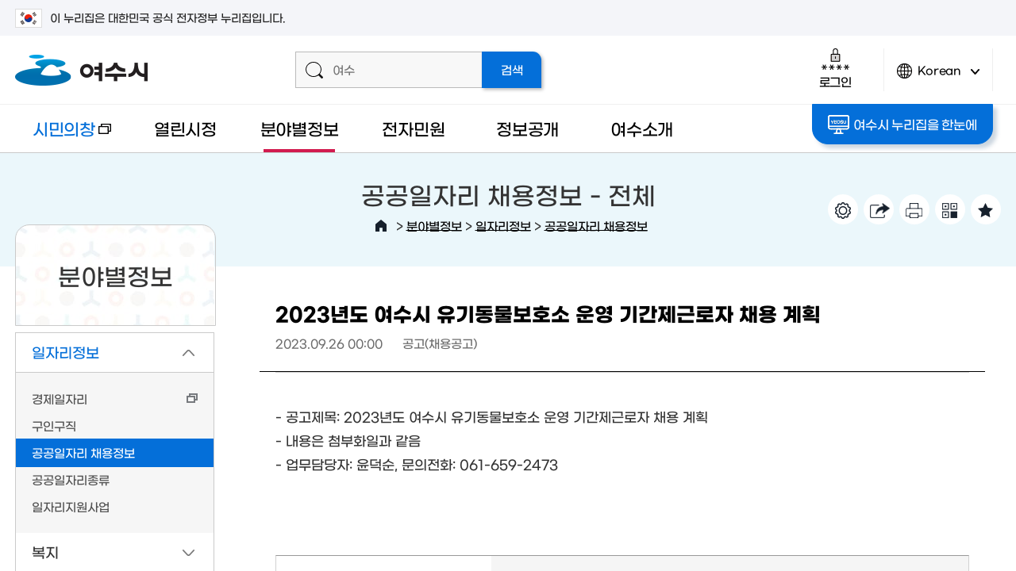

--- FILE ---
content_type: text/html; charset=UTF-8
request_url: https://yeosu.go.kr/www/sphere/job/recruit_info?idx=62894&mode=view
body_size: 35403
content:
<!DOCTYPE html>
<html lang="ko">
<head>
<title>2023년도 여수시 유기동물보호소 운영 기간제근로자 채용 계획  &lt; 공공일자리 채용정보 &lt; 일자리정보 &lt; 분야별정보 - 여수시청</title>
<meta name="robots" content="noindex">
<meta charset="utf-8">
<meta http-equiv="X-UA-Compatible" content="IE=edge"/>
<meta name="viewport" content="user-scalable=no, initial-scale=1.0, maximum-scale=1.0, minimum-scale=1.0, width=device-width"/>
<meta name="naver-site-verification" content="99393a4e1248c306566b54952da50ae820d87022" /><!--공통 스타일--><!--공통 컨텐츠 스타일--><!--서브페이지 공통 스타일--><!--레이아웃 스타일--><!--서브 스타일--><!--서브 컨텐츠 스타일--><!--본청 게시판 스타일-->
<!--[if lt IE 9]><script type="text/javascript" src="/js/html5.js"></script><![endif]-->
<!-- meta http-equiv="content-type" content="text/html; charset=UTF-8" / -->

		<meta name="application-name" content="여수시청" />
		<meta name="description" content="여수시청 시민의창, 열린시정, 분야별정보, 전자민원, 정보공개, 여수소개, 여수관광 등의 정보제공" />
		<meta name="keywords" content="여수시청" />
		<meta name="format-detection" content="telephone=no, address=no, email=no" />

		<meta property="og:url" content="http://www.yeosu.go.kr/www" />
		<meta property="og:type" content="article" />
		<meta property="og:title" content="2023년도 여수시 유기동물보호소 운영 기간제근로자 채용 계획" />
		<meta property="og:description" content="- 공고제목: 2023년도 여수시 유기동물보호소 운영 기간제근로자 채용 계획
- 내용은 첨부화일과 같음
- 업무담당자: 윤덕순, 문의전화: 061-659-2473" />
		<meta property="og:image" content="http://www.yeosu.go.kr/contents/fb_www_logo.png?567890" />

		<meta property="og:site_name" content="여수시청" />
<link rel="stylesheet" type="text/css" href="/build/9eeb95b6209d0f26de04baca44d71f9b/20260122001/default/css/common/common.css?build_20260122001" />
<link rel="stylesheet" type="text/css" href="/build/9eeb95b6209d0f26de04baca44d71f9b/20260122001/default/css/common/common_content.css?build_20260122001" />
<link rel="stylesheet" type="text/css" href="/build/9eeb95b6209d0f26de04baca44d71f9b/20260122001/default/css/common/common_sub.css?build_20260122001" />
<link rel="stylesheet" type="text/css" href="/build/9eeb95b6209d0f26de04baca44d71f9b/20260122001/default/css/www/layout.css?build_20260122001" />
<link rel="stylesheet" type="text/css" href="/build/9eeb95b6209d0f26de04baca44d71f9b/20260122001/default/css/www/sub.css?build_20260122001" />
<link rel="stylesheet" type="text/css" href="/build/9eeb95b6209d0f26de04baca44d71f9b/20260122001/default/css/www/sub_content.css?build_20260122001" />
<link rel="stylesheet" type="text/css" href="/build/9eeb95b6209d0f26de04baca44d71f9b/20260122001/default/css/board/board_common.css?build_20260122001" />
<link rel="stylesheet" type="text/css" href="/build/9eeb95b6209d0f26de04baca44d71f9b/20260122001/default/css/board/board_layout_www.css?build_20260122001" />
<link rel="stylesheet" type="text/css" href="/js/jquery/jquery.modal-master/jquery.modal.css?build_20260122001" />

</head>

<body>		
<script src="/build/9eeb95b6209d0f26de04baca44d71f9b/20260122001/default/js/jquery-3.4.1.min.js"></script><!--jquery 필수-->
<script src="/build/9eeb95b6209d0f26de04baca44d71f9b/20260122001/default/js/jquery-ui-1.12.1.min.js"></script><!--jquery ui 필수-->
<script src="/build/9eeb95b6209d0f26de04baca44d71f9b/20260122001/default/js/jquery-migrate-1.4.1.min.js"></script><!--jquery 3.x.x버전 필수-->
<script src="/build/9eeb95b6209d0f26de04baca44d71f9b/20260122001/default/js/jquery.cookie.1.4.1.js"></script>
<script async src="/build/9eeb95b6209d0f26de04baca44d71f9b/20260122001/default/js/jquery.easing.1.2.js"></script><!--jquery 효과(속도)-->
<script src="/build/9eeb95b6209d0f26de04baca44d71f9b/20260122001/default/js/jquery.bxslider.min.js"></script><!-- 슬라이드에 defer 적용하면 하위버전에서 작동 안한다 -->
<script defer src="/build/9eeb95b6209d0f26de04baca44d71f9b/20260122001/default/js/jquery.selectric.js"></script>
<script defer src="/build/9eeb95b6209d0f26de04baca44d71f9b/20260122001/default/js/jquery.nicescroll.js"></script>
<script defer src="/build/9eeb95b6209d0f26de04baca44d71f9b/20260122001/default/js/Chart.min.js"></script>
<script defer src="/build/9eeb95b6209d0f26de04baca44d71f9b/20260122001/default/js/jquery.modal.js"></script> 	<!-- 모달창(필요함) -->
<script defer src="/build/9eeb95b6209d0f26de04baca44d71f9b/20260122001/default/js/jquery.oLoader.js"></script>
<script src="//dapi.kakao.com/v2/maps/sdk.js?appkey=50dc47751a2a2aae6119afb996456bb6&libraries=services"></script>	
<script>
	var mname="공공일자리 채용정보";
	var midx="10584";
	var device="default";
	var font = "";
	var line_height = "";
	var theme = "";
	var $session_id = "";
	var mouse = "";
</script>	
<script defer src="/js/www/layout.js?build=20260122001"></script>
<script defer src="/build/9eeb95b6209d0f26de04baca44d71f9b/20260122001/default/js/sub.js"></script>
<script type="application/ld+json">{"@context": "http://schema.org","@type": "Person","name": "여수시청","url": "https://www.yeosu.go.kr","sameAs": ["https://www.youtube.com/channel/UCtQ7Fc7Eny5MfWa9QD6CqcA","https://www.instagram.com/yeosu_city/","https://blog.naver.com/goystour",
	"https://www.facebook.com/yssinmungo",
	"https://story.kakao.com/ch/yeosu",
	"https://play.google.com/store/apps/details?id=com.yeosu.comin.yeosu_cityhall"]}
</script>	
<!-- Global site tag (gtag.js) - Google Analytics -->
<script async src="https://www.googletagmanager.com/gtag/js?id=UA-72553063-1"></script>
<script>
  window.dataLayer = window.dataLayer || [];
  function gtag(){dataLayer.push(arguments);}
  gtag('js', new Date());

  gtag('config', 'UA-72553063-1');
</script>	
   

<script>
    $(function() { 
        const forms = document.querySelectorAll('form');
        forms.forEach(function(form) {
            let input = document.createElement('input');
            input.type = 'hidden';
            input.name = 'csrf_token';
            input.value = '051a4df1abbb9a0d819eaeb286a8a7d1475e64912a2ab62e8127e3e85be92467';
            form.appendChild(input);
        });
    });
</script><!--[if lt IE 9]>
<div id="browser"><div class="infobox"><a href="#none" onclick="$('#browser').hide();" title="브라우저 관련 팝업 닫기" class="brower_close" ><span>닫기</span></a><h2>브라우저를 <span>업그레이드</span> 해주세요</h2><p>본 사이트는 익스플로러11, 크롬, 파이어폭스 브라우저에 최적화 되어 있습니다. <br />지금 사용하고 계시는 브라우저는 곧 지원이 중단되므로<br />최신 버전으로 업그레이드하시거나 최신 브라우저를 이용해 주세요.</p><ul>	<li class="ie"><a href="http://windows.microsoft.com/ko-kr/internet-explorer/ie-11-worldwide-languages" target="_blank" title="새창이동"><span>인터넷익스플로러11</span></a></li><li class="ff"><a href="http://www.mozilla.or.kr/" target="_blank" title="새창이동"><span>파이어폭스</span></a></li><li class="cr"><a href="https://www.google.com/intl/ko/chrome/browser/" target="_blank" title="새창이동"><span>크롬</span></a></li></ul></div>
</div>
<![endif]-->

<dl id="skiptoContent">
	<dt><strong class="hidden">바로가기 메뉴</strong></dt>
	<dd><a href="#top_menu" class="accessibility01" onclick="document.getElementById('top_menu').tabIndex = -1;document.getElementById('top_menu').focus();return false;">메인메뉴 바로가기</a></dd>
	<dd><a href="#right" class="accessibility02" onclick="document.getElementById('content_top').tabIndex = -1;document.getElementById('content_top').focus();return false;">본문내용 바로가기</a></dd>
</dl>
<div id="wrap" class="group lazyload sub_page">
	<div class="wrap_innerbox">
		<div id="banner_top">
			<div class="toggle_wrap">
				<div class="inner">
					<span class="nuri_txt"><i class="flag"></i>이 누리집은 대한민국 공식 전자정부 누리집입니다.</span>
				</div>
			</div>
		</div>
		<header id="header">
						<div class="header_top">
				<div class="inner">
					<h1><a href="/www"><img src="/images/www/common/logo.png" width="167" height="39" alt="여수시 로고" /></a></h1>
					<div class="top_util">
						<div class="super_search">
							<form id="smart_search" name="searchform" class="group" action="/total_search/total_search.html" method="post" target="_blank">
					<div class="search_inputbox">
						<span class="icon"></span>
						<label for="search_input" class="text_hidden">검색어를 입력해주세요</label>
						<input type="text" id="search_input" name="total_search_word" placeholder="여수" />
					</div>
					<input type="submit" id="search_submit" name="search_submit" value="검색" />
				</form>						</div>
						<div class="header_util">
							<div class="login_box">
																<a href="http://www.yeosu.go.kr/www/support/member_login?return_url=/www/sphere/job/recruit_info" class="login_btn login"><span class="icon"></span>로그인</a>						
															</div>
							<div class="lang">
								<a href="javascript:void(0)" class="lang_btn"><span class="icon"></span>Korean<span class="arrow">언어변경 열기</span></a>
								<div class="lang_box">
									<ul>										
										<li><a href="/yseng" target="_blank" title="새창열림">English</a></li>
										<li><a href="/ysjp" target="_blank" title="새창열림">Japanese</a></li>
										<li><a href="/ysch" target="_blank" title="새창열림">Chinese</a></li>
									</ul>
								</div>
							</div>
							<!-- div class="smart_menu_wrapbox">
                                <a href="#none" class="btn_aside btn_smart"><span class="icon"></span>똑똑메뉴</a>
                                				<div class="smart_menu_innerbox">
					<div class="smart_menu">
						<div class="scroll_box">
							<div class="smart_item likey">
								<strong><span class="icon"></span>나의 즐겨찾기</strong>
								<div class="smart_cont">
									<ul>		
										<li>없음</li>							
									</ul>
								</div>
							</div>
							<div class="smart_item latest">
								<strong><span class="icon"></span>최근접속메뉴</strong>
								<div class="smart_cont">
									<ul>	
										<li>없음</li>								
									</ul>
								</div>
							</div>
						</div>
						<a href="#none" class="btn_close">닫기<span class="icon"></span></a>
					</div>
				</div>
				<script>
					$(function(){
						/* 똑똑 메뉴 열기 */
						$(document).on("click",".btn_smart",function(){
							/* 즐겨찾기 메뉴 로딩  */
							
							
							/*  최근 접속 메뉴 로딩 */
							$(".latest .smart_cont").load("/ybscript.io/common/ajaxMenuHistory");
						});
					});//----function 

				</script>					
                            </div>
                            <div class="total_menu_wrapbox">
                                <a href="#none" class="btn_aside btn_total_menu"><span class="icon"></span>통합메뉴</a>
                                <div class="total_menu_innerbox"><link rel="stylesheet" type="text/css" href="/style/common/integrated_menu.css" />

<div class="total_menu_cnt_wrap">
  <div class="total_descrip">
  	  <div class="total_descrip_inner">
      	<h2>여수시 통합메뉴란?</h2>
        <p>우리시에서 서비스중인 모든 홈페이지의 메뉴를 한 곳에 모아 분류별로 구성 되어있으며 초성검색, 단어검색, 분류검색을 통해 찾고자 하는 정보를 손쉽게 찾을수 있습니다.</p>
  	  	<ul>
  	  		<li class="ys"><a href="/">여수시청</a></li>
  	  		<li class="mayor"><a href="/mayor" target="_blank" title="새창">시장실</a></li>
  	  		<li class="dong"><a href="/dong" target="_blank" title="새창">읍면동</a></li>
            <li class="agr"><a href="/agr" target="_blank" title="새창">농업기술센터</a></li>
            <li class="citizen"><a href="/citizen" target="_blank" title="새창">시민의창</a></li>
            <li class="mice"><a href="/mice" target="_blank" title="새창">마이스산업</a></li>
            <li class="health"><a href="/health" target="_blank" title="새창">보건소</a></li>
  	  	</ul>
  	  	<a href="#none" class="tt_close">설명 다시보지 않기</a>
  	  </div>
  </div>
  <div class="total_menu_cnt">
    <div id="Depth1">
      <h2><span class="light">여수시</span> 통합메뉴</h2>
      <label for="menu_search">초성 또는 단어를 입력하세요</label>
      <input type="text" id="menu_search" class="menu_search"  />
      <a id="menu_clear" href="#none">텍스트지우기</a>
      <div class="initial_sound">
      		<div class="inner">
            	<ul class="clear">
            		<li><a href="#none">ㄱ</a></li>
            		<li><a href="#none">ㄴ</a></li>
            		<li><a href="#none">ㄷ</a></li>
            		<li><a href="#none">ㄹ</a></li>
            		<li><a href="#none">ㅁ</a></li>
            		<li><a href="#none">ㅂ</a></li>
            		<li><a href="#none">ㅅ</a></li>
            		<li><a href="#none">ㅇ</a></li>
            		<li><a href="#none">ㅈ</a></li>
            		<li><a href="#none">ㅊ</a></li>
            		<li><a href="#none">ㅋ</a></li>
            		<li><a href="#none">ㅌ</a></li>
            		<li><a href="#none">ㅍ</a></li>
            		<li><a href="#none">ㅎ</a></li>
            		<li><a href="#none">ㄲ</a></li>
            		<li><a href="#none">ㄸ</a></li>
            		<li><a href="#none">ㅃ</a></li>
            		<li><a href="#none">ㅆ</a></li>
                    <li><a href="#none">ㅉ</a></li>
            	</ul>
                <p>초성을 클릭하거나 직접 입력해서 빠르게 메뉴를 찾을 수 있습니다.</p>
            </div>
            <a href="#none"><span>검색끄기</span></a>
      </div>
		<div class="search_result">
			<h2>검색결과</h2>
			<div class="result_wrap"></div>
			<div class="right_util"><a href="#none" class="close">검색결과 닫기</a></div>
		</div>
      <ul class="menulist_wrap">
        <li class="depth1_list"><a href="#none" class="p19 on">시정·시장실·정책·행정<span class="arrow_box open">2차메뉴 열기</span></a><ul class="depth2_wrap p19" id="p19"><li><a href="#none" data-class="open_btn" class="i20">주요시정현황<span class="arrow_box open">3차메뉴 열기</span></a></li><li><a href="#none" data-class="open_btn" class="i22">시장실<span class="arrow_box open">3차메뉴 열기</span></a></li><li><a href="#none" data-class="open_btn" class="i23">여수소식<span class="arrow_box open">3차메뉴 열기</span></a></li><li><a href="#none" data-class="open_btn" class="i24">통계로보는 여수<span class="arrow_box open">3차메뉴 열기</span></a></li><li><a href="#none" data-class="open_btn" class="i25">행정정보<span class="arrow_box open">3차메뉴 열기</span></a></li><li><a href="#none" data-class="open_btn" class="i26">행정서비스헌장<span class="arrow_box open">3차메뉴 열기</span></a></li><li class="right_util"><a href="#none" class="close_depth2">2차메뉴 닫기</a></li></ul></li><li class="depth1_list"><a href="#none" class="p59">건강·보건<span class="arrow_box open">2차메뉴 열기</span></a><ul class="depth2_wrap p59" id="p59"><li><a href="#none" data-class="open_btn" class="i61">보건소 소식<span class="arrow_box open">3차메뉴 열기</span></a></li><li><a href="#none" data-class="open_btn" class="i63">의료기관<span class="arrow_box open">3차메뉴 열기</span></a></li><li><a href="#none" data-class="open_btn" class="i65">보건소안내<span class="arrow_box open">3차메뉴 열기</span></a></li><li><a href="#none" data-class="open_btn" class="i69">보건소 진료·검사<span class="arrow_box open">3차메뉴 열기</span></a></li><li><a href="#none" data-class="open_btn" class="i72">보건사업<span class="arrow_box open">3차메뉴 열기</span></a></li><li><a href="#none" data-class="open_btn" class="i79">식품·위생<span class="arrow_box open">3차메뉴 열기</span></a></li><li><a href="#none" data-class="open_btn" class="i356">코로나19<span class="arrow_box open">3차메뉴 열기</span></a></li><li class="right_util"><a href="#none" class="close_depth2">2차메뉴 닫기</a></li></ul></li><li class="depth1_list"><a href="#none" class="p84">교육·문화·체육<span class="arrow_box open">2차메뉴 열기</span></a><ul class="depth2_wrap p84" id="p84"><li><a href="#none" data-class="open_btn" class="i85">평생학습<span class="arrow_box open">3차메뉴 열기</span></a></li><li><a href="#none" data-class="open_btn" class="i87">정보화교육<span class="arrow_box open">3차메뉴 열기</span></a></li><li><a href="#none" data-class="open_btn" class="i89">학교지원·진학지원·장학<span class="arrow_box open">3차메뉴 열기</span></a></li><li><a href="#none" data-class="open_btn" class="i95">문화시설<span class="arrow_box open">3차메뉴 열기</span></a></li><li><a href="#none" data-class="open_btn" class="i97">체육시설<span class="arrow_box open">3차메뉴 열기</span></a></li><li><a href="#none" data-class="open_btn" class="i99">생활체육<span class="arrow_box open">3차메뉴 열기</span></a></li><li class="right_util"><a href="#none" class="close_depth2">2차메뉴 닫기</a></li></ul></li><li class="depth1_list"><a href="#none" class="p102">복지·환경·안전<span class="arrow_box open">2차메뉴 열기</span></a><ul class="depth2_wrap p102" id="p102"><li><a href="#none" data-class="open_btn" class="i103">분야별복지<span class="arrow_box open">3차메뉴 열기</span></a></li><li><a href="#none" data-class="open_btn" class="i112">복지시설<span class="arrow_box open">3차메뉴 열기</span></a></li><li><a href="#none" data-class="open_btn" class="i116">환경정보<span class="arrow_box open">3차메뉴 열기</span></a></li><li><a href="#none" data-class="open_btn" class="i121">재난·안전<span class="arrow_box open">3차메뉴 열기</span></a></li><li><a href="#none" data-class="open_btn" class="i127">도시·주택<span class="arrow_box open">3차메뉴 열기</span></a></li><li class="right_util"><a href="#none" class="close_depth2">2차메뉴 닫기</a></li></ul></li><li class="depth1_list"><a href="#none" class="p130">산업·경제·일자리<span class="arrow_box open">2차메뉴 열기</span></a><ul class="depth2_wrap p130" id="p130"><li><a href="#none" data-class="open_btn" class="i131">일자리정보<span class="arrow_box open">3차메뉴 열기</span></a></li><li><a href="#none" data-class="open_btn" class="i133">지역경제<span class="arrow_box open">3차메뉴 열기</span></a></li><li><a href="#none" data-class="open_btn" class="i145">MICE산업<span class="arrow_box open">3차메뉴 열기</span></a></li><li><a href="#none" data-class="open_btn" class="i155">투자유치<span class="arrow_box open">3차메뉴 열기</span></a></li><li><a href="#none" data-class="open_btn" class="i159">기업<span class="arrow_box open">3차메뉴 열기</span></a></li><li><a href="#none" data-class="open_btn" class="i164">농·수·축산<span class="arrow_box open">3차메뉴 열기</span></a></li><li class="right_util"><a href="#none" class="close_depth2">2차메뉴 닫기</a></li></ul></li><li class="depth1_list"><a href="#none" class="p175">민원·신고·참여<span class="arrow_box open">2차메뉴 열기</span></a><ul class="depth2_wrap p175" id="p175"><li><a href="#none" data-class="open_btn" class="i176">신고센터<span class="arrow_box open">3차메뉴 열기</span></a></li><li><a href="#none" data-class="open_btn" class="i184">온라인민원<span class="arrow_box open">3차메뉴 열기</span></a></li><li><a href="#none" data-class="open_btn" class="i188">민원서비스<span class="arrow_box open">3차메뉴 열기</span></a></li><li><a href="#none" data-class="open_btn" class="i199">시민참여<span class="arrow_box open">3차메뉴 열기</span></a></li><li><a href="#none" data-class="open_btn" class="i261">소셜허브<span class="arrow_box open">3차메뉴 열기</span></a></li><li><a href="#none" data-class="open_btn" class="i264">우리동네 주요시설<span class="arrow_box open">3차메뉴 열기</span></a></li><li class="right_util"><a href="#none" class="close_depth2">2차메뉴 닫기</a></li></ul></li><li class="depth1_list"><a href="#none" class="p207">여수시·읍면동·부서<span class="arrow_box open">2차메뉴 열기</span></a><ul class="depth2_wrap p207" id="p207"><li><a href="#none" data-class="open_btn" class="i208">여수소개<span class="arrow_box open">3차메뉴 열기</span></a></li><li><a href="#none" data-class="open_btn" class="i212">여수시 상징<span class="arrow_box open">3차메뉴 열기</span></a></li><li><a href="#none" data-class="open_btn" class="i221">주민자치센터<span class="arrow_box open">3차메뉴 열기</span></a></li><li><a href="#none" data-class="open_btn" class="i249">부서<span class="arrow_box open">3차메뉴 열기</span></a></li><li><a href="#none" data-class="open_btn" class="i254">청사안내<span class="arrow_box open">3차메뉴 열기</span></a></li><li><a href="#none" data-class="open_btn" class="i340">자매결연<span class="arrow_box open">3차메뉴 열기</span></a></li><li class="right_util"><a href="#none" class="close_depth2">2차메뉴 닫기</a></li></ul></li><li class="depth1_list"><a href="#none" class="p269">정보공개<span class="arrow_box open">2차메뉴 열기</span></a><ul class="depth2_wrap p269" id="p269"><li><a href="#none" data-class="open_btn" class="i270">계약정보공개<span class="arrow_box open">3차메뉴 열기</span></a></li><li><a href="#none" data-class="open_btn" class="i272">정책<span class="arrow_box open">3차메뉴 열기</span></a></li><li><a href="#none" data-class="open_btn" class="i275">공공데이터<span class="arrow_box open">3차메뉴 열기</span></a></li><li><a href="#none" data-class="open_btn" class="i278">정보공개<span class="arrow_box open">3차메뉴 열기</span></a></li><li><a href="#none" data-class="open_btn" class="i280">사전정보공표<span class="arrow_box open">3차메뉴 열기</span></a></li><li><a href="#none" data-class="open_btn" class="i284">예산정보<span class="arrow_box open">3차메뉴 열기</span></a></li><li><a href="#none" data-class="open_btn" class="i289">재정정보<span class="arrow_box open">3차메뉴 열기</span></a></li><li><a href="#none" data-class="open_btn" class="i296">공유재산<span class="arrow_box open">3차메뉴 열기</span></a></li><li><a href="#none" data-class="open_btn" class="i298">행정처분업소<span class="arrow_box open">3차메뉴 열기</span></a></li><li><a href="#none" data-class="open_btn" class="i386">자치법규<span class="arrow_box open">3차메뉴 열기</span></a></li><li class="right_util"><a href="#none" class="close_depth2">2차메뉴 닫기</a></li></ul></li><li class="depth1_list"><a href="#none" class="p305">교통·자동차<span class="arrow_box open">2차메뉴 열기</span></a><ul class="depth2_wrap p305" id="p305"><li><a href="#none" data-class="open_btn" class="i306">교통행정<span class="arrow_box open">3차메뉴 열기</span></a></li><li><a href="#none" data-class="open_btn" class="i310">교통카드<span class="arrow_box open">3차메뉴 열기</span></a></li><li><a href="#none" data-class="open_btn" class="i312">버스노선<span class="arrow_box open">3차메뉴 열기</span></a></li><li><a href="#none" data-class="open_btn" class="i315">차량등록사업소<span class="arrow_box open">3차메뉴 열기</span></a></li><li><a href="#none" data-class="open_btn" class="i322">여수오는길<span class="arrow_box open">3차메뉴 열기</span></a></li><li><a href="#none" data-class="open_btn" class="i326">해상교통<span class="arrow_box open">3차메뉴 열기</span></a></li><li class="right_util"><a href="#none" class="close_depth2">2차메뉴 닫기</a></li></ul></li>      </ul>
    </div>
	<a href="#none" class="close_btn">통합메뉴 닫기</a>
  </div>
</div>


<script >
$(".total_menu > a").on("click",function(){
		$(".total_menu_cnt_wrap").fadeToggle();
	})

 var box1=null;
 var box2=null;
 var menu_search_timer = null;
 var jdata = null;
</script>

<script defer="defer" src="/js/integrated_menu.js"></script>
</div>
                            </div -->
						</div>
					</div>
				</div>
			</div>			
			<div class="header_bottom">
				<div class="inner">
					<div class="left_box"> <a href="/tour" class="go_tour" target="_blank" title="새 창으로 열림">여수관광문화</a> </div>
					<div class="gnb_wrapper" id="top_menu">
<ul class="gnb">
	<li class="gnbA gnbA1 normal_word"><a href="/citizen" target="_blank" class="newwin" title="새창">시민의창<span class="newicon">새창</span></a></li>
	<li class="gnbA gnbA2 normal_word"><a href="/www/govt">열린시정</a>
		<div class="gnb_wrap"><div class="gnb_inner inner"><div class="title_box"><span class="icon"></span><h2>열린시정</h2><p>시민이 믿고 함께하는<span class="next">열린시정을 실현하겠습니다</span></p></div><div class="gnbB_wrap"><ul class="gnbB gnbB2">
			<li class="gnbBs2 gnbBc1"><a href="/www/govt/news"><span class="gnbB_txt">여수소식</a>
		<div class="gnbC_wrap"><ul class="gnbC gnbC16">
			<li class="gnbCs1 gnbCc1"><a href="/www/govt/news/hotnews">여수주요소식</a>
			<li class="gnbCs1 gnbCc2"><a href="/www/govt/news/notice">공지사항</a>
			<li class="gnbCs1 gnbCc3"><a href="/www/govt/news/oldnotice">이전 공지사항</a>
			<li class="gnbCs1 gnbCc4"><a href="/www/govt/news/remark">의회발언/시입장</a>
			<li class="gnbCs1 gnbCc5"><a href="/www/govt/news/release">보도/해명자료</a>
			<li class="gnbCs1 gnbCc6"><a href="/www/govt/news/notify">고시공고</a>
			<li class="gnbCs1 gnbCc7"><a href="/www/govt/news/recruit">시험·채용공고</a>
			<li class="gnbCs1 gnbCc8"><a href="/www/govt/news/bid">입찰소식</a>
			<li class="gnbCs1 gnbCc9"><a href="/www/govt/news/law">입법예고</a>
			<li class="gnbCs1 gnbCc10"><a href="/www/govt/news/announce_law">법규공표</a>
			<li class="gnbCs1 gnbCc11"><a href="/www/govt/news/cur_news">시보</a>
			<li class="gnbCs1 gnbCc12"><a href="/www/govt/news/card_news">카드뉴스</a>
			<li class="gnbCs1 gnbCc13"><a href="/www/govt/news/culture">문화행사안내</a>
			<li class="gnbCs1 gnbCc14"><a href="/www/govt/news/other_news">타기관소식</a>
			<li class="gnbCs1 gnbCc15"><a href="/www/govt/news/award">여수시 수상현황</a>
			<li class="gnbCs1 gnbCc16"><a href="https://news.yeosu.go.kr/" target="_blank" class="newwin" title="새창">시정소식지<span class="newicon">새창</span></a>
		</ul></div>
	</li>
				<li class="gnbBs2 gnbBc2"><a href="/www/govt/guide"><span class="gnbB_txt">주요시정안내</a>
		<div class="gnbC_wrap"><ul class="gnbC gnbC9">
			<li class="gnbCs2 gnbCc1"><a href="/www/govt/guide/work_plan">주요업무계획</a>
			<li class="gnbCs2 gnbCc2"><a href="/www/govt/guide/work_review">주요업무 자체평가</a>
			<li class="gnbCs2 gnbCc3"><a href="/www/govt/guide/develop_plan">중장기종합발전계획</a>
			<li class="gnbCs2 gnbCc4"><a href="/www/govt/guide/indicator">조직운영 6대지표</a>
			<li class="gnbCs2 gnbCc5"><a href="/www/govt/guide/operation">인사운영</a>
			<li class="gnbCs2 gnbCc6"><a href="https://www.yeosu.go.kr/mayor/together/mayor_photo" target="_blank" class="newwin" title="새창">시정사진자료실<span class="newicon">새창</span></a>
			<li class="gnbCs2 gnbCc7"><a href="/www/govt/guide/life_cycle">2024년 생애주기별 지원사업</a>
			<li class="gnbCs2 gnbCc8"><a href="/www/govt/guide/policy">달라지는 제도와 시책</a>
			<li class="gnbCs2 gnbCc9"><a href="/www/govt/guide/long_term">장기교육 훈련과제 연구보고서</a>
		</ul></div>
	</li>
				<li class="gnbBs2 gnbBc3"><a href="/www/govt/stats"><span class="gnbB_txt">통계로보는 여수</a>
		<div class="gnbC_wrap"><ul class="gnbC gnbC6">
			<li class="gnbCs3 gnbCc1"><a href="/www/govt/stats/daily">여수의 하루</a>
			<li class="gnbCs3 gnbCc2"><a href="/www/govt/stats/stats_news">통계소식</a>
			<li class="gnbCs3 gnbCc3"><a href="/www/govt/stats/stats_popul">인구통계</a>
			<li class="gnbCs3 gnbCc4"><a href="/www/govt/stats/stats_data">통계자료실</a>
			<li class="gnbCs3 gnbCc5"><a href="/www/govt/stats/annual">통계연보</a>
			<li class="gnbCs3 gnbCc6"><a href="/www/govt/stats/stats_land">지적통계</a>
		</ul></div>
	</li>
				<li class="gnbBs2 gnbBc4"><a href="/www/govt/audit"><span class="gnbB_txt">청렴감사정보</a>
		<div class="gnbC_wrap"><ul class="gnbC gnbC6">
			<li class="gnbCs4 gnbCc1"><a href="/www/govt/audit/integrity_review">여수시 청렴도 측정결과</a>
			<li class="gnbCs4 gnbCc2"><a href="/www/govt/audit/clean">클린여수 청렴부패방지</a>
			<li class="gnbCs4 gnbCc3"><a href="/www/govt/audit/restrict_company">퇴직공직자 제한기업</a>
			<li class="gnbCs4 gnbCc4"><a href="/www/govt/audit/jobpost">취업심사 결과공개</a>
			<li class="gnbCs4 gnbCc5"><a href="/www/govt/audit/plan">감사계획</a>
			<li class="gnbCs4 gnbCc6"><a href="/www/govt/audit/review">감사결과</a>
		</ul></div>
	</li>
				<li class="gnbBs2 gnbBc5"><a href="/www/govt/administ"><span class="gnbB_txt">적극행정</a>
		<div class="gnbC_wrap"><ul class="gnbC gnbC3">
			<li class="gnbCs5 gnbCc1"><a href="/www/govt/administ/intro">적극행정 제도소개</a>
			<li class="gnbCs5 gnbCc2"><a href="/www/govt/administ/administ_letter">적극행정 소식지</a>
			<li class="gnbCs5 gnbCc3"><a href="/www/govt/administ/recommend">적극행정 시민추천</a>
		</ul></div>
	</li>
				<li class="gnbBs2 gnbBc6"><a href="/www/govt/charter"><span class="gnbB_txt">행정서비스헌장</a>
		<div class="gnbC_wrap"><ul class="gnbC gnbC2">
			<li class="gnbCs6 gnbCc1"><a href="/www/govt/charter/service_charter">행정서비스헌장이란</a>
			<li class="gnbCs6 gnbCc2"><a href="/www/govt/charter/charter2">헌장총괄</a>
		</ul></div>
	</li>
				<li class="gnbBs2 gnbBc7"><a href="/www/govt/donation"><span class="gnbB_txt">고향사랑기부제</a>
		<div class="gnbC_wrap"><ul class="gnbC gnbC8">
			<li class="gnbCs7 gnbCc1"><a href="/www/govt/donation/honor">명예의 전당</a>
			<li class="gnbCs7 gnbCc2"><a href="/www/govt/donation/donation_info">고향사랑기부제 안내</a>
			<li class="gnbCs7 gnbCc3"><a href="/www/govt/donation/present_list">고향사랑기부제 답례품</a>
			<li class="gnbCs7 gnbCc4"><a href="/www/govt/donation/ donation_event">고향사랑기부제 이벤트</a>
			<li class="gnbCs7 gnbCc5"><a href="/www/govt/donation/donation_news">고향사랑기부제 소식</a>
			<li class="gnbCs7 gnbCc6"><a href="/www/govt/donation/video">고향사랑기부제 홍보 영상</a>
			<li class="gnbCs7 gnbCc7"><a href="/www/govt/donation/donation_accept">고향사랑기부 접수·운용현황</a>
			<li class="gnbCs7 gnbCc8"><a href="/www/govt/donation/donation_business">고향사랑기부 사업현황</a>
		</ul></div>
	</li>
			</ul></div><div class="gnb_quick gnb_quick2"></div></div></div>
	</li>
	<li class="gnbA gnbA3 on gnbA3on normal_word"><a href="/www/sphere">분야별정보</a>
		<div class="gnb_wrap"><div class="gnb_inner inner"><div class="title_box"><span class="icon"></span><h2>분야별정보</h2><p>시민중심의 분야별<span class="next">맞춤정보를 제공하도록</span><span class="next">노력하겠습니다</span></p></div><div class="gnbB_wrap"><ul class="gnbB gnbB3">
			<li class="gnbBs3 gnbBc1 on gnbBc1on"><a href="/www/sphere/job"><span class="gnbB_txt">일자리정보</a>
		<div class="gnbC_wrap"><ul class="gnbC gnbC5">
			<li class="gnbCs1 gnbCc1"><a href="https://www.yeosu.go.kr/job" target="_blank" class="newwin" title="새창">경제일자리<span class="newicon">새창</span></a>
			<li class="gnbCs1 gnbCc2"><a href="/www/sphere/job/recruit">구인구직</a>
			<li class="gnbCs1 gnbCc3 on"><a href="/www/sphere/job/recruit_info">공공일자리 채용정보</a>
			<li class="gnbCs1 gnbCc4"><a href="/www/sphere/job/public">공공일자리종류</a>
			<li class="gnbCs1 gnbCc5"><a href="/www/sphere/job/service">일자리지원사업</a>
		</ul></div>
	</li>
				<li class="gnbBs3 gnbBc2"><a href="/www/sphere/welfare"><span class="gnbB_txt">복지</a>
		<div class="gnbC_wrap"><ul class="gnbC gnbC13">
			<li class="gnbCs2 gnbCc1"><a href="/www/sphere/welfare/basic">기초생활복지</a>
			<li class="gnbCs2 gnbCc2"><a href="/www/sphere/welfare/senior">어르신복지</a>
			<li class="gnbCs2 gnbCc3"><a href="/www/sphere/welfare/disab">장애인복지</a>
			<li class="gnbCs2 gnbCc4"><a href="/www/sphere/welfare/woman">여성</a>
			<li class="gnbCs2 gnbCc5"><a href="/www/sphere/welfare/child">아동</a>
			<li class="gnbCs2 gnbCc6"><a href="/www/sphere/welfare/youth">청소년복지</a>
			<li class="gnbCs2 gnbCc7"><a href="/www/sphere/welfare/family">가족역량강화지원사업</a>
			<li class="gnbCs2 gnbCc8"><a href="/www/sphere/welfare/multi">가족센터</a>
			<li class="gnbCs2 gnbCc9"><a href="/www/sphere/welfare/foreigner">외국인 주민지원</a>
			<li class="gnbCs2 gnbCc10"><a href="/www/sphere/welfare/funeral">장묘</a>
			<li class="gnbCs2 gnbCc11"><a href="/www/sphere/welfare/support_service">생애주기별 맞춤지원서비스</a>
			<li class="gnbCs2 gnbCc12"><a href="/www/sphere/welfare/housing_welfare">주거복지</a>
			<li class="gnbCs2 gnbCc13"><a href="/www/sphere/welfare/low_income">저소득한부모가족지원</a>
		</ul></div>
	</li>
				<li class="gnbBs3 gnbBc3"><a href="https://yeosu.go.kr/health" target="_blank" class="newwin" title="새창"><span class="gnbB_txt">보건</span><span class="newicon">새창</span></a></li>
				<li class="gnbBs3 gnbBc4"><a href="/www/sphere/edu"><span class="gnbB_txt">교육</a>
		<div class="gnbC_wrap"><ul class="gnbC gnbC8">
			<li class="gnbCs4 gnbCc1"><a href="http://www.yeosu.go.kr/edu" target="_blank" class="newwin" title="새창">행복교육지원센터<span class="newicon">새창</span></a>
			<li class="gnbCs4 gnbCc2"><a href="/www/sphere/edu/lifelong">평생학습관</a>
			<li class="gnbCs4 gnbCc3"><a href="https://yslib.yeosu.go.kr" target="_blank" class="newwin" title="새창">시립도서관<span class="newicon">새창</span></a>
			<li class="gnbCs4 gnbCc4"><a href="https://www.yeosu.go.kr/newok/lecture/4cf6673f-72c3-4a83-a65f-03b6b9f27fd6" target="_blank" class="newwin" title="새창">시민정보화 교육<span class="newicon">새창</span></a>
			<li class="gnbCs4 gnbCc5"><a href="/www/sphere/edu/stay">여수학숙</a>
			<li class="gnbCs4 gnbCc6"><a href="/www/sphere/edu/assist_service">교육경비보조사업</a>
			<li class="gnbCs4 gnbCc7"><a href="/www/sphere/edu/meal">학교급식현황</a>
			<li class="gnbCs4 gnbCc8"><a href="/www/sphere/edu/edu_info">교육정보</a>
		</ul></div>
	</li>
				<li class="gnbBs3 gnbBc5"><a href="/www/sphere/culture"><span class="gnbB_txt">문화/체육</a>
		<div class="gnbC_wrap"><ul class="gnbC gnbC10">
			<li class="gnbCs5 gnbCc1"><a href="/www/sphere/culture/mn0401">문화시설</a>
			<li class="gnbCs5 gnbCc2"><a href="/www/sphere/culture/community_center">여수시 생활문화센터</a>
			<li class="gnbCs5 gnbCc3"><a href="/www/sphere/culture/tradition">여수민속전시관</a>
			<li class="gnbCs5 gnbCc4"><a href="https://www.yeosu.go.kr/bike/" target="_blank" class="newwin" title="새창">시민공영자전거(여수랑)<span class="newicon">새창</span></a>
			<li class="gnbCs5 gnbCc5"><a href="/www/sphere/culture/physical_event">체육행사</a>
			<li class="gnbCs5 gnbCc6"><a href="/www/sphere/culture/program">생활체육프로그램</a>
			<li class="gnbCs5 gnbCc7"><a href="/www/sphere/culture/service">스포츠강좌 이용권 지원사업</a>
			<li class="gnbCs5 gnbCc8"><a href="/www/sphere/culture/facility">체육시설</a>
			<li class="gnbCs5 gnbCc9"><a href="/www/sphere/culture/culture_card">문화복지카드 사용처</a>
			<li class="gnbCs5 gnbCc10"><a href="/www/sphere/culture/sports_facility_status">체육시설신고현황</a>
		</ul></div>
	</li>
				<li class="gnbBs3 gnbBc6"><a href="/www/sphere/food"><span class="gnbB_txt">식품/위생</a>
		<div class="gnbC_wrap"><ul class="gnbC gnbC4">
			<li class="gnbCs6 gnbCc1"><a href="https://www.foodsafetykorea.go.kr/portal/fooddanger/suspension.do?menu_no=2713&amp;menu_grp=MENU_NEW02" target="_blank" class="newwin" title="새창">위해식품 회수알림<span class="newicon">새창</span></a>
			<li class="gnbCs6 gnbCc2"><a href="https://www.mfds.go.kr/index.do?mid=833" target="_blank" class="newwin" title="새창">식품 허위과대광고 정보공개<span class="newicon">새창</span></a>
			<li class="gnbCs6 gnbCc3"><a href="/www/sphere/food/guide">식품위생업소 시설기준 안내</a>
			<li class="gnbCs6 gnbCc4"><a href="/www/sphere/food/food_service">식품접객업소(일반·휴게·제과) 옥외영업 신고 절차 안내</a>
		</ul></div>
	</li>
				<li class="gnbBs3 gnbBc7"><a href="/www/sphere/industry"><span class="gnbB_txt">기업경제</a>
		<div class="gnbC_wrap"><ul class="gnbC gnbC12">
			<li class="gnbCs7 gnbCc1"><a href="/www/sphere/industry/mice">투자유치/MICE산업</a>
			<li class="gnbCs7 gnbCc2"><a href="/www/sphere/industry/policy">기업정보/지원정책</a>
			<li class="gnbCs7 gnbCc3"><a href="/www/sphere/industry/support_news">기업지원소식</a>
			<li class="gnbCs7 gnbCc4"><a href="/www/sphere/industry/campaign">기업사랑운동</a>
			<li class="gnbCs7 gnbCc5"><a href="/www/sphere/industry/local">지방공기업</a>
			<li class="gnbCs7 gnbCc6"><a href="/www/sphere/industry/cyber">사이버산단</a>
			<li class="gnbCs7 gnbCc7"><a href="/www/sphere/industry/start">창업/공장설립</a>
			<li class="gnbCs7 gnbCc8"><a href="/www/sphere/industry/consumer">소비자</a>
			<li class="gnbCs7 gnbCc9"><a href="/www/sphere/industry/marine">해양수산정보</a>
			<li class="gnbCs7 gnbCc10"><a href="/www/sphere/industry/energe">에너지 정보</a>
			<li class="gnbCs7 gnbCc11"><a href="/www/sphere/industry/agr">농축산</a>
			<li class="gnbCs7 gnbCc12"><a href="https://yssec.kr" target="_blank" class="newwin" title="새창">사회적경제<span class="newicon">새창</span></a>
		</ul></div>
	</li>
				<li class="gnbBs3 gnbBc8"><a href="/www/sphere/environ"><span class="gnbB_txt">환경</a>
		<div class="gnbC_wrap"><ul class="gnbC gnbC18">
			<li class="gnbCs8 gnbCc1"><a href="/www/sphere/environ/water">상하수도</a>
			<li class="gnbCs8 gnbCc2"><a href="/www/sphere/environ/infor">환경정보</a>
			<li class="gnbCs8 gnbCc3"><a href="/www/sphere/environ/guide">매립장안내</a>
			<li class="gnbCs8 gnbCc4"><a href="/www/sphere/environ/waste">생활폐기물</a>
			<li class="gnbCs8 gnbCc5"><a href="/www/sphere/environ/air">대기</a>
			<li class="gnbCs8 gnbCc6"><a href="/www/sphere/environ/soil">토양</a>
			<li class="gnbCs8 gnbCc7"><a href="/www/sphere/environ/climate">기후보호 국제시범도시</a>
			<li class="gnbCs8 gnbCc8"><a href="/www/sphere/environ/river_quality">하천수질</a>
			<li class="gnbCs8 gnbCc9"><a href="/www/sphere/environ/chemicals">화학물질</a>
			<li class="gnbCs8 gnbCc10"><a href="/www/sphere/environ/lavatory">공중화장실 안내</a>
			<li class="gnbCs8 gnbCc11"><a href="/www/sphere/environ/asbestos">석면안전관리</a>
			<li class="gnbCs8 gnbCc12"><a href="/www/sphere/environ/pickup_waste">폐가전제품 무상방문수거</a>
			<li class="gnbCs8 gnbCc13"><a href="/www/sphere/environ/sandan_maintain">산단 정비 계획</a>
			<li class="gnbCs8 gnbCc14"><a href="/www/sphere/environ/food_resource">음식물자원화시설</a>
			<li class="gnbCs8 gnbCc15"><a href="/www/sphere/environ/indoor_air">실내공기질 관리</a>
			<li class="gnbCs8 gnbCc16"><a href="/www/sphere/environ/waste_facility">폐기물처리시설</a>
			<li class="gnbCs8 gnbCc17"><a href="/www/sphere/environ/water_facility">2030 자원회수시설 건립사업</a>
			<li class="gnbCs8 gnbCc18"><a href="https://www.yeosu.go.kr/chemmap" target="_blank" class="newwin" title="새창">여수시 화학물질 안전정보<span class="newicon">새창</span></a>
		</ul></div>
	</li>
				<li class="gnbBs3 gnbBc9"><a href="/www/sphere/safety"><span class="gnbB_txt">재난/안전</a>
		<div class="gnbC_wrap"><ul class="gnbC gnbC23">
			<li class="gnbCs9 gnbCc1"><a href="/www/sphere/safety/head">재난안전대책본부</a>
			<li class="gnbCs9 gnbCc2"><a href="https://www.safekorea.go.kr/idsiSFK/neo/main/main.html" target="_blank" class="newwin" title="새창">국민재난안전포털<span class="newicon">새창</span></a>
			<li class="gnbCs9 gnbCc3"><a href="/www/sphere/safety/movement">안전문화운동</a>
			<li class="gnbCs9 gnbCc4"><a href="/www/sphere/safety/info">재난안전대책정보</a>
			<li class="gnbCs9 gnbCc5"><a href="/www/sphere/safety/preparation">재난대비주민대피요령</a>
			<li class="gnbCs9 gnbCc6"><a href="/www/sphere/safety/sinmungo">안전신문고</a>
			<li class="gnbCs9 gnbCc7"><a href="/www/sphere/safety/shelter_status">주민대피소 지정현황</a>
			<li class="gnbCs9 gnbCc8"><a href="/www/sphere/safety/defense">민방위</a>
			<li class="gnbCs9 gnbCc9"><a href="/www/sphere/safety/result">집중안전점검결과</a>
			<li class="gnbCs9 gnbCc10"><a href="/www/sphere/safety/river">하천현황</a>
			<li class="gnbCs9 gnbCc11"><a href="/www/sphere/safety/victim_shelter">이재민 임시주거시설 현황</a>
			<li class="gnbCs9 gnbCc12"><a href="/www/sphere/safety/improve_status">자연재해위험개선지구 현황</a>
			<li class="gnbCs9 gnbCc13"><a href="/www/sphere/safety/pump">배수펌프장 현황</a>
			<li class="gnbCs9 gnbCc14"><a href="/www/sphere/safety/reservoir">저수지/방조제 현황</a>
			<li class="gnbCs9 gnbCc15"><a href="/www/sphere/safety/safety_check">안전점검결과보고서</a>
			<li class="gnbCs9 gnbCc16"><a href="/www/sphere/safety/insurance">풍수해·지진재해보험</a>
			<li class="gnbCs9 gnbCc17"><a href="/www/sphere/safety/citizen">시민안전보험</a>
			<li class="gnbCs9 gnbCc18"><a href="/www/sphere/safety/establishment">영조물배상공제 신청 안내</a>
			<li class="gnbCs9 gnbCc19"><a href="https://www.yeosu.go.kr/sms/info" target="_blank" class="newwin" title="새창">재난문자신청<span class="newicon">새창</span></a>
			<li class="gnbCs9 gnbCc20"><a href="/www/sphere/safety/weather">기상정보</a>
			<li class="gnbCs9 gnbCc21"><a href="/www/sphere/safety/fire_extinguisher">골목길 안심 소화기함</a>
			<li class="gnbCs9 gnbCc22"><a href="/www/sphere/safety/evacuation">민방위 주민대피시설</a>
			<li class="gnbCs9 gnbCc23"><a href="/www/sphere/safety/emergency_water">민방위 비상급수시설</a>
		</ul></div>
	</li>
				<li class="gnbBs3 gnbBc10"><a href="/www/sphere/forest"><span class="gnbB_txt">산림/녹지</a>
		<div class="gnbC_wrap"><ul class="gnbC gnbC9">
			<li class="gnbCs10 gnbCc1"><a href="/www/sphere/forest/prevention_fire">산불예방 현황</a>
			<li class="gnbCs10 gnbCc2"><a href="/www/sphere/forest/prevention_blight">산림병충해방제</a>
			<li class="gnbCs10 gnbCc3"><a href="/www/sphere/forest/nurse_trees">보호수 현황</a>
			<li class="gnbCs10 gnbCc4"><a href="/www/sphere/forest/street_trees">가로수 현황</a>
			<li class="gnbCs10 gnbCc5"><a href="/www/sphere/forest/mountain">여수의 주요산</a>
			<li class="gnbCs10 gnbCc6"><a href="http://www.yeosu.go.kr/tour/leisure/hiking/trail_list" target="_blank" class="newwin" title="새창">등산로 현황<span class="newicon">새창</span></a>
			<li class="gnbCs10 gnbCc7"><a href="/www/sphere/forest/forest_park">산림욕장 현황</a>
			<li class="gnbCs10 gnbCc8"><a href="/www/sphere/forest/park_status">공원조성 현황</a>
			<li class="gnbCs10 gnbCc9"><a href="/www/sphere/forest/woongcheon">웅천친수야영장 현황</a>
		</ul></div>
	</li>
				<li class="gnbBs3 gnbBc11"><a href="/www/sphere/city"><span class="gnbB_txt">도시/주택</a>
		<div class="gnbC_wrap"><ul class="gnbC gnbC4">
			<li class="gnbCs11 gnbCc1"><a href="/www/sphere/city/town">도시</a>
			<li class="gnbCs11 gnbCc2"><a href="/www/sphere/city/house">주택</a>
			<li class="gnbCs11 gnbCc3"><a href="https://seereal.lh.or.kr/main.do" target="_blank" class="newwin" title="새창">부동산정보통합포털<span class="newicon">새창</span></a>
			<li class="gnbCs11 gnbCc4"><a href="/www/sphere/city/offering_materials">소제지구 공동주택용지 분양 설계공모 제공자료</a>
		</ul></div>
	</li>
				<li class="gnbBs3 gnbBc12"><a href="/www/sphere/traffic"><span class="gnbB_txt">교통/자동차</a>
		<div class="gnbC_wrap"><ul class="gnbC gnbC13">
			<li class="gnbCs12 gnbCc1"><a href="/www/sphere/traffic/adm">교통행정</a>
			<li class="gnbCs12 gnbCc2"><a href="/www/sphere/traffic/traffic_safety">교통안전</a>
			<li class="gnbCs12 gnbCc3"><a href="/www/sphere/traffic/trans_card">교통카드</a>
			<li class="gnbCs12 gnbCc4"><a href="/www/sphere/traffic/city_bus">시내버스노선</a>
			<li class="gnbCs12 gnbCc5"><a href="/www/sphere/traffic/suttle_bus">마을버스노선</a>
			<li class="gnbCs12 gnbCc6"><a href="/www/sphere/traffic/trans_stats">교통량통계</a>
			<li class="gnbCs12 gnbCc7"><a href="/www/sphere/traffic/solution">교통난 해소</a>
			<li class="gnbCs12 gnbCc8"><a href="/www/sphere/traffic/office">차량등록ㆍ관리</a>
			<li class="gnbCs12 gnbCc9"><a href="/www/sphere/traffic/marine">해상교통</a>
			<li class="gnbCs12 gnbCc10"><a href="http://www.yeosu.go.kr/tour/information/trafficinfo" target="_blank" class="newwin" title="새창">여수오는길(항공,기차,버스)<span class="newicon">새창</span></a>
			<li class="gnbCs12 gnbCc11"><a href="/www/sphere/traffic/report">도로교통 흐름정보</a>
			<li class="gnbCs12 gnbCc12"><a href="/www/sphere/traffic/station">전기자동차 충전소</a>
			<li class="gnbCs12 gnbCc13"><a href="/www/sphere/traffic/call_taxi">특별교통수단(교통약자 콜택시)</a>
		</ul></div>
	</li>
			</ul></div><div class="gnb_quick gnb_quick3"></div></div></div>
	</li>
	<li class="gnbA gnbA4 normal_word"><a href="/www/eminwon">전자민원</a>
		<div class="gnb_wrap"><div class="gnb_inner inner"><div class="title_box"><span class="icon"></span><h2>전자민원</h2><p>편리하고 신속한<span class="next">민원서비스를 제공하겠습니다</span></p></div><div class="gnbB_wrap"><ul class="gnbB gnbB4">
			<li class="gnbBs4 gnbBc1"><a href="/www/eminwon/total"><span class="gnbB_txt">종합민원안내</a>
		<div class="gnbC_wrap"><ul class="gnbC gnbC10">
			<li class="gnbCs1 gnbCc1"><a href="/www/eminwon/total/map">민원실 안내도</a>
			<li class="gnbCs1 gnbCc2"><a href="/www/eminwon/total/untact">무인민원발급 창구안내</a>
			<li class="gnbCs1 gnbCc3"><a href="/www/eminwon/total/minwon_form">민원사무편람 및 서식</a>
			<li class="gnbCs1 gnbCc4"><a href="/www/eminwon/total/form_qr">민원서식 작성예시 QR코드</a>
			<li class="gnbCs1 gnbCc5"><a href="/www/eminwon/total/policy">민원편의 시책</a>
			<li class="gnbCs1 gnbCc6"><a href="/www/eminwon/total/apply_verbally">구두로 신청하는 간편민원(구술민원)확대</a>
			<li class="gnbCs1 gnbCc7"><a href="/www/eminwon/total/charge">민원 제증명 수수료 안내</a>
			<li class="gnbCs1 gnbCc8"><a href="/www/eminwon/total/open_access_system">행정정보공동이용 제도 안내</a>
			<li class="gnbCs1 gnbCc9"><a href="/www/eminwon/total/closing_one_stop">폐업신고 원스톱 간소화</a>
			<li class="gnbCs1 gnbCc10"><a href="/www/eminwon/total/minwon_evaluation">민원서비스 종합평가 결과</a>
		</ul></div>
	</li>
				<li class="gnbBs4 gnbBc2"><a href="/www/eminwon/online"><span class="gnbB_txt">온라인민원신청</a>
		<div class="gnbC_wrap"><ul class="gnbC gnbC9">
			<li class="gnbCs2 gnbCc1"><a href="/citizen" target="_blank" class="newwin" title="새창">온라인민원상담<span class="newicon">새창</span></a>
			<li class="gnbCs2 gnbCc2"><a href="/www/eminwon/online/reserve">민원사전상담예약</a>
			<li class="gnbCs2 gnbCc3"><a href="/www/eminwon/online/minwon24">정부민원포탈 정부24</a>
			<li class="gnbCs2 gnbCc4"><a href="http://www.iros.go.kr/PMainJ.jsp" target="_blank" class="newwin" title="새창">인터넷등기서비스<span class="newicon">새창</span></a>
			<li class="gnbCs2 gnbCc5"><a href="https://hometax.go.kr/websquare/websquare.html?w2xPath=/ui/pp/index.xml#" target="_blank" class="newwin" title="새창">인터넷발급문서확인<span class="newicon">새창</span></a>
			<li class="gnbCs2 gnbCc6"><a href="https://www.gov.kr/mw/EgovPageLink.do?link=ingam/ingam" target="_blank" class="newwin" title="새창">인감증명발급사실확인<span class="newicon">새창</span></a>
			<li class="gnbCs2 gnbCc7"><a href="https://www.gov.kr/main?a=AA090UserJuminIsCertApp&amp;img=031" target="_blank" class="newwin" title="새창">주민등록증확인<span class="newicon">새창</span></a>
			<li class="gnbCs2 gnbCc8"><a href="https://efamily.scourt.go.kr/index.jsp" target="_blank" class="newwin" title="새창">가족관계등록민원<span class="newicon">새창</span></a>
			<li class="gnbCs2 gnbCc9"><a href="/www/eminwon/online/minwon_status">민원접수 처리현황</a>
		</ul></div>
	</li>
				<li class="gnbBs4 gnbBc3"><a href="/www/eminwon/field"><span class="gnbB_txt">분야별민원안내</a>
		<div class="gnbC_wrap"><ul class="gnbC gnbC14">
			<li class="gnbCs3 gnbCc1"><a href="/www/eminwon/field/passport">여권</a>
			<li class="gnbCs3 gnbCc2"><a href="/www/eminwon/field/tax">지방세종합안내</a>
			<li class="gnbCs3 gnbCc3"><a href="/www/eminwon/field/land">지적(부동산)</a>
			<li class="gnbCs3 gnbCc4"><a href="/www/eminwon/field/transfer">교통/자동차</a>
			<li class="gnbCs3 gnbCc5"><a href="/www/eminwon/field/ship">어선 및 어업허가</a>
			<li class="gnbCs3 gnbCc6"><a href="/www/eminwon/field/environ">환경</a>
			<li class="gnbCs3 gnbCc7"><a href="/www/eminwon/field/hygiene">위생</a>
			<li class="gnbCs3 gnbCc8"><a href="/www/eminwon/field/checkup">정보통신공사사용전검사</a>
			<li class="gnbCs3 gnbCc9"><a href="/www/eminwon/field/maintenance">정보통신설비유지보수·관리제도</a>
			<li class="gnbCs3 gnbCc10"><a href="/www/eminwon/field/license">인허가민원</a>
			<li class="gnbCs3 gnbCc11"><a href="/www/eminwon/field/administ">행정사</a>
			<li class="gnbCs3 gnbCc12"><a href="/www/eminwon/field/illegal_advert">불법옥외광고물</a>
			<li class="gnbCs3 gnbCc13"><a href="/www/eminwon/field/family">가족관계</a>
			<li class="gnbCs3 gnbCc14"><a href="/www/eminwon/field/architecture">건축</a>
		</ul></div>
	</li>
				<li class="gnbBs4 gnbBc4"><a href="/www/eminwon/reform"><span class="gnbB_txt">규제개혁</a>
		<div class="gnbC_wrap"><ul class="gnbC gnbC5">
			<li class="gnbCs4 gnbCc1"><a href="/www/eminwon/reform/summary">규제개혁개요</a>
			<li class="gnbCs4 gnbCc2"><a href="/www/eminwon/reform/sinmungo">규제신문고</a>
			<li class="gnbCs4 gnbCc3"><a href="/www/eminwon/reform/request_proof">규제입증요청</a>
			<li class="gnbCs4 gnbCc4"><a href="/www/eminwon/reform/reform_result">규제개혁소식</a>
			<li class="gnbCs4 gnbCc5"><a href="/www/eminwon/reform/committee_status">위원회 개최 현황</a>
		</ul></div>
	</li>
				<li class="gnbBs4 gnbBc5"><a href="/www/eminwon/law"><span class="gnbB_txt">법률상담</a>
		<div class="gnbC_wrap"><ul class="gnbC gnbC4">
			<li class="gnbCs5 gnbCc1"><a href="/www/eminwon/law/service">법률행정서비스</a>
			<li class="gnbCs5 gnbCc2"><a href="/www/eminwon/law/free_counsel">무료법률상담실</a>
			<li class="gnbCs5 gnbCc3"><a href="/www/eminwon/law/labor_counsel">노동법률상담</a>
			<li class="gnbCs5 gnbCc4"><a href="http://www.simpan.go.kr/nsph/index.html" target="_blank" class="newwin" title="새창">온라인행정심판<span class="newicon">새창</span></a>
		</ul></div>
	</li>
			</ul></div><div class="gnb_quick gnb_quick4"></div></div></div>
	</li>
	<li class="gnbA gnbA5 normal_word"><a href="/www/pubinfo">정보공개</a>
		<div class="gnb_wrap"><div class="gnb_inner inner"><div class="title_box"><span class="icon"></span><h2>정보공개</h2><p>여수시민의 알권리 보장과<span class="next">투명한 시정을 위해</span><span class="next">노력하겠습니다</span></p></div><div class="gnbB_wrap"><ul class="gnbB gnbB5">
			<li class="gnbBs5 gnbBc1"><a href="/www/pubinfo/open"><span class="gnbB_txt">정보공개</a>
		<div class="gnbC_wrap"><ul class="gnbC gnbC12">
			<li class="gnbCs1 gnbCc1"><a href="https://www.open.go.kr/infOthbc/infOthbc/infOthbc.do" target="_blank" class="newwin" title="새창">정보공개제도안내<span class="newicon">새창</span></a>
			<li class="gnbCs1 gnbCc2"><a href="/www/pubinfo/open/list">정보목록</a>
			<li class="gnbCs1 gnbCc3"><a href="https://www.open.go.kr/com/main/mainView.do?mainBgGubun=search" target="_blank" class="newwin" title="새창">정보공개청구(포털)<span class="newicon">새창</span></a>
			<li class="gnbCs1 gnbCc4"><a href="/www/pubinfo/open/private">비공개대상정보</a>
			<li class="gnbCs1 gnbCc5"><a href="/www/pubinfo/open/manage_stats">정보공개 운영통계</a>
			<li class="gnbCs1 gnbCc6"><a href="/www/pubinfo/open/manual">정보공개사무편람</a>
			<li class="gnbCs1 gnbCc7"><a href="/www/pubinfo/open/part">사전정보공표(분야별)</a>
			<li class="gnbCs1 gnbCc8"><a href="/www/pubinfo/open/committee_result">각종위원회개최내용및결과</a>
			<li class="gnbCs1 gnbCc9"><a href="/www/pubinfo/open/measure">행정처분업소공개</a>
			<li class="gnbCs1 gnbCc10"><a href="/www/pubinfo/open/contract_inform">계약정보공개</a>
			<li class="gnbCs1 gnbCc11"><a href="/www/pubinfo/open/committee_status">위원회 현황</a>
			<li class="gnbCs1 gnbCc12"><a href="https://www.prism.go.kr/" target="_blank" class="newwin" title="새창">연구용역공개<span class="newicon">새창</span></a>
		</ul></div>
	</li>
				<li class="gnbBs5 gnbBc2"><a href="/www/pubinfo/announce"><span class="gnbB_txt">시민관심정보</a>
		<div class="gnbC_wrap"><ul class="gnbC gnbC4">
			<li class="gnbCs2 gnbCc1"><a href="/www/pubinfo/announce/covid_19_hospital">먹는치료제 처방·조제 의료기관</a>
			<li class="gnbCs2 gnbCc2"><a href="/www/pubinfo/announce/operating_expense">업무추진비</a>
			<li class="gnbCs2 gnbCc3"><a href="/www/pubinfo/announce/faq">자주찾는 사전정보 자료실</a>
			<li class="gnbCs2 gnbCc4"><a href="/www/pubinfo/announce/covid19_white_paper">코로나19 대응백서</a>
		</ul></div>
	</li>
				<li class="gnbBs5 gnbBc3"><a href="/www/pubinfo/public_data_dir"><span class="gnbB_txt">공공데이터</a>
		<div class="gnbC_wrap"><ul class="gnbC gnbC2">
			<li class="gnbCs3 gnbCc1"><a href="/www/pubinfo/public_data_dir/public_data">공공데이터 개방</a>
			<li class="gnbCs3 gnbCc2"><a href="/www/pubinfo/public_data_dir/public_data_idea">공공데이터 의견수렴</a>
		</ul></div>
	</li>
				<li class="gnbBs5 gnbBc4"><a href="/www/pubinfo/realname"><span class="gnbB_txt">정책실명제</a>
		<div class="gnbC_wrap"><ul class="gnbC gnbC3">
			<li class="gnbCs4 gnbCc1"><a href="/www/pubinfo/realname/system_guide">정책실명제 안내</a>
			<li class="gnbCs4 gnbCc2"><a href="/www/pubinfo/realname/business">중점관리 대상사업</a>
			<li class="gnbCs4 gnbCc3"><a href="/www/pubinfo/realname/citizen_request">시민신청실명제</a>
		</ul></div>
	</li>
				<li class="gnbBs5 gnbBc5"><a href="/www/pubinfo/budget"><span class="gnbB_txt">예산/재정정보</a>
		<div class="gnbC_wrap"><ul class="gnbC gnbC19">
			<li class="gnbCs5 gnbCc1"><a href="/www/pubinfo/budget/status">재정현황</a>
			<li class="gnbCs5 gnbCc2"><a href="/www/pubinfo/budget/notice">재정공시</a>
			<li class="gnbCs5 gnbCc3"><a href="/www/pubinfo/budget/document">예산서 공개</a>
			<li class="gnbCs5 gnbCc4"><a href="/www/pubinfo/budget/budget_plan">예산안 공개</a>
			<li class="gnbCs5 gnbCc5"><a href="/www/pubinfo/budget/expenditure">세출예산이월사업조서</a>
			<li class="gnbCs5 gnbCc6"><a href="/www/pubinfo/budget/settlement">결산서 공개</a>
			<li class="gnbCs5 gnbCc7"><a href="/www/pubinfo/budget/expenditure_operate">세입세출예산 운영상황</a>
			<li class="gnbCs5 gnbCc8"><a href="/www/pubinfo/budget/participate">주민참여예산제</a>
			<li class="gnbCs5 gnbCc9"><a href="/www/pubinfo/budget/result_evaluation">지방보조금 성과평가</a>
			<li class="gnbCs5 gnbCc10"><a href="/www/pubinfo/budget/result_anaysis">기금운용 성과분석</a>
			<li class="gnbCs5 gnbCc11"><a href="/www/pubinfo/budget/result_plan">성과계획서</a>
			<li class="gnbCs5 gnbCc12"><a href="/www/pubinfo/budget/finance_plan">중기지방재정계획</a>
			<li class="gnbCs5 gnbCc13"><a href="/www/pubinfo/budget/finance_data">성인지예산(Gender Sensitive Budget)</a>
			<li class="gnbCs5 gnbCc14"><a href="/www/pubinfo/budget/download">행사축제원가회계</a>
			<li class="gnbCs5 gnbCc15"><a href="/www/pubinfo/budget/office_construct">청사신축 원가공개</a>
			<li class="gnbCs5 gnbCc16"><a href="/www/pubinfo/budget/investment_assessment">지방재정투자심사</a>
			<li class="gnbCs5 gnbCc17"><a href="/www/pubinfo/budget/www_ad_appeal_tax">행정심판지방세</a>
			<li class="gnbCs5 gnbCc18"><a href="/www/pubinfo/budget/www_non_tax">세외수입 징수현황</a>
			<li class="gnbCs5 gnbCc19"><a href="/www/pubinfo/budget/www_local_tax">지방세 징수 현황</a>
		</ul></div>
	</li>
				<li class="gnbBs5 gnbBc6"><a href="/www/pubinfo/property"><span class="gnbB_txt">공유재산정보</a>
		<div class="gnbC_wrap"><ul class="gnbC gnbC2">
			<li class="gnbCs6 gnbCc1"><a href="/www/pubinfo/property/public_property">공유재산일반</a>
			<li class="gnbCs6 gnbCc2"><a href="/www/pubinfo/property/searching">일반재산공개</a>
		</ul></div>
	</li>
				<li class="gnbBs5 gnbBc7"><a href="/www/pubinfo/standard_price"><span class="gnbB_txt">시가표준액</a></li>
				<li class="gnbBs5 gnbBc8"><a href="/www/pubinfo/local"><span class="gnbB_txt">자치법규</a>
		<div class="gnbC_wrap"><ul class="gnbC gnbC1">
			<li class="gnbCs8 gnbCc1"><a href="https://www.elis.go.kr/locgovalr/locgovClAlrList?ctpvSggCd=46130" target="_blank" class="newwin" title="새창">자치법규<span class="newicon">새창</span></a>
		</ul></div>
	</li>
			</ul></div><div class="gnb_quick gnb_quick5"></div></div></div>
	</li>
	<li class="gnbA gnbA6 normal_word"><a href="/www/yeosu">여수소개</a>
		<div class="gnb_wrap"><div class="gnb_inner inner"><div class="title_box"><span class="icon"></span><h2>여수소개</h2><p>행복한 여수 아름다운 시민<span class="next">여수는 시민과 함께하는</span><span class="next">관광휴양 도시입니다</span></p></div><div class="gnbB_wrap"><ul class="gnbB gnbB6">
			<li class="gnbBs6 gnbBc1"><a href="/www/yeosu/guide"><span class="gnbB_txt">청사안내</a>
		<div class="gnbC_wrap"><ul class="gnbC gnbC6">
			<li class="gnbCs1 gnbCc1"><a href="/www/yeosu/guide/status">여수시 청사현황</a>
			<li class="gnbCs1 gnbCc2"><a href="/www/yeosu/guide/organization">조직/업무</a>
			<li class="gnbCs1 gnbCc3"><a href="/www/yeosu/guide/office">청사안내</a>
			<li class="gnbCs1 gnbCc4"><a href="/www/yeosu/guide/parking">주차안내</a>
			<li class="gnbCs1 gnbCc5"><a href="/www/yeosu/guide/phone">행정전화번호</a>
			<li class="gnbCs1 gnbCc6"><a href="/www/yeosu/guide/way">시청오시는길</a>
		</ul></div>
	</li>
				<li class="gnbBs6 gnbBc2"><a href="/www/yeosu/past"><span class="gnbB_txt">여수의 과거</a>
		<div class="gnbC_wrap"><ul class="gnbC gnbC5">
			<li class="gnbCs2 gnbCc1"><a href="/www/yeosu/past/history">여수의 역사</a>
			<li class="gnbCs2 gnbCc2"><a href="/www/yeosu/past/mayor">역대시장</a>
			<li class="gnbCs2 gnbCc3"><a href="/www/yeosu/past/folk">향토정보</a>
			<li class="gnbCs2 gnbCc4"><a href="/www/yeosu/past/topic">여수시사</a>
			<li class="gnbCs2 gnbCc5"><a href="/www/yeosu/past/story">여수의 특별한 이야기</a>
		</ul></div>
	</li>
				<li class="gnbBs6 gnbBc3"><a href="/www/yeosu/now"><span class="gnbB_txt">여수의 현재</a>
		<div class="gnbC_wrap"><ul class="gnbC gnbC5">
			<li class="gnbCs3 gnbCc1"><a href="/www/yeosu/now/general">일반현황</a>
			<li class="gnbCs3 gnbCc2"><a href="/www/yeosu/now/yeosu_anthem">여수시민의 찬가</a>
			<li class="gnbCs3 gnbCc3"><a href="/www/yeosu/now/yeosu_song">여수시민의 노래</a>
			<li class="gnbCs3 gnbCc4"><a href="/www/yeosu/now/map">관내지도</a>
			<li class="gnbCs3 gnbCc5"><a href="/www/yeosu/now/relationship">국내외 자매결연도시</a>
		</ul></div>
	</li>
				<li class="gnbBs6 gnbBc4"><a href="/www/yeosu/future"><span class="gnbB_txt">여수의 미래</a>
		<div class="gnbC_wrap"><ul class="gnbC gnbC2">
			<li class="gnbCs4 gnbCc1"><a href="/www/yeosu/future/woman">여성친화도시조성</a>
			<li class="gnbCs4 gnbCc2"><a href="/www/yeosu/future/child_youth_city">아동친화도시 조성</a>
		</ul></div>
	</li>
				<li class="gnbBs6 gnbBc5"><a href="/www/yeosu/world"><span class="gnbB_txt">세계속의 여수</a>
		<div class="gnbC_wrap"><ul class="gnbC gnbC3">
			<li class="gnbCs5 gnbCc1"><a href="/www/yeosu/world/construct">국제화기반조성</a>
			<li class="gnbCs5 gnbCc2"><a href="/www/yeosu/world/active">국제교류활성화</a>
			<li class="gnbCs5 gnbCc3"><a href="/www/yeosu/world/system">종합지원체계확립</a>
		</ul></div>
	</li>
				<li class="gnbBs6 gnbBc6"><a href="/www/yeosu/symbol"><span class="gnbB_txt">여수의 상징</a>
		<div class="gnbC_wrap"><ul class="gnbC gnbC6">
			<li class="gnbCs6 gnbCc1"><a href="/www/yeosu/symbol/emblem">여수상징물</a>
			<li class="gnbCs6 gnbCc2"><a href="/www/yeosu/symbol/mark">여수심벌마크</a>
			<li class="gnbCs6 gnbCc3"><a href="/www/yeosu/symbol/general_odong">장군이와 오동이</a>
			<li class="gnbCs6 gnbCc4"><a href="/www/yeosu/symbol/plan">시정목표/시정방침</a>
			<li class="gnbCs6 gnbCc5"><a href="/www/yeosu/symbol/slogan">브랜드 슬로건</a>
			<li class="gnbCs6 gnbCc6"><a href="/www/yeosu/symbol/citizen_logo">시민운동 실천로고</a>
		</ul></div>
	</li>
				<li class="gnbBs6 gnbBc7"><a href="/www/yeosu/gallery"><span class="gnbB_txt">여수둘러보기</a></li>
				<li class="gnbBs6 gnbBc8"><a href="/www/yeosu/turtleship"><span class="gnbB_txt">거북선의 고향 여수</a>
		<div class="gnbC_wrap"><ul class="gnbC gnbC2">
			<li class="gnbCs8 gnbCc1"><a href="/www/yeosu/turtleship/yisunsin">이순신과 여수 거북선</a>
			<li class="gnbCs8 gnbCc2"><a href="/www/yeosu/turtleship/left_jeolla">전라좌수영본영 여수</a>
		</ul></div>
	</li>
				<li class="gnbBs6 gnbBc9"><a href="/www/yeosu/insentive"><span class="gnbB_txt">여수시민되기 (전입인센티브)</a>
		<div class="gnbC_wrap"><ul class="gnbC gnbC9">
			<li class="gnbCs9 gnbCc1"><a href="/www/yeosu/insentive/tranfer">전입인센티브</a>
			<li class="gnbCs9 gnbCc2"><a href="/www/yeosu/insentive/tranfer_list"> 전입인센티브신청</a>
			<li class="gnbCs9 gnbCc3"><a href="/www/yeosu/insentive/newlyweds">신혼부부</a>
			<li class="gnbCs9 gnbCc4"><a href="/www/yeosu/insentive/pregnant">임신출산지원</a>
			<li class="gnbCs9 gnbCc5"><a href="/www/yeosu/insentive/childcare">보육지원</a>
			<li class="gnbCs9 gnbCc6"><a href="/www/yeosu/insentive/education">교육지원</a>
			<li class="gnbCs9 gnbCc7"><a href="/www/yeosu/insentive/farming">귀농귀어지원</a>
			<li class="gnbCs9 gnbCc8"><a href="/www/yeosu/insentive/work">일자리정책</a>
			<li class="gnbCs9 gnbCc9"><a href="/www/yeosu/insentive/other">그밖의혜택</a>
		</ul></div>
	</li>
				<li class="gnbBs6 gnbBc10"><a href="/www/yeosu/yeosoon"><span class="gnbB_txt">여순사건</a>
		<div class="gnbC_wrap"><ul class="gnbC gnbC6">
			<li class="gnbCs10 gnbCc1"><a href="/www/yeosu/yeosoon/incident_10_19">사건으로 보는 여수·순천 10.19</a>
			<li class="gnbCs10 gnbCc2"><a href="/www/yeosu/yeosoon/media">미디어자료</a>
			<li class="gnbCs10 gnbCc3"><a href="/www/yeosu/yeosoon/info">역사 유적지 소개</a>
			<li class="gnbCs10 gnbCc4"><a href="/www/yeosu/yeosoon/remembrance_place">추모의 공간</a>
			<li class="gnbCs10 gnbCc5"><a href="/www/yeosu/yeosoon/notice">알림마당</a>
			<li class="gnbCs10 gnbCc6"><a href="https://yeosun1019.jeonnam.go.kr/www" target="_blank" class="newwin" title="새창">여순 희생자·유족 지원시스템<span class="newicon">새창</span></a>
		</ul></div>
	</li>
			</ul></div><div class="gnb_quick gnb_quick6"></div></div></div>
	</li>
</ul></div>
					<div class="allpage_wrapper">
						<a href="#none" class="allpage_btn"><span class="icon"></span>여수시 누리집을 한눈에</a>
												<div class="allpage_box">
							<div class="allpage_inner">
								<div class="item_box">
									<h2><span class="icon"></span>관련 누리집</h2>
									<div class="site_list">
										<ul>
                                        	<li class="site_list06"><a href="http://news.yeosu.go.kr/" target="_blank" title="새창으로 열림"><div class="img_box"></div>거북선여수</a></li>
                                            <li class="site_list08"><a href="https://yeosu.familynet.or.kr/center/index.do" target="_blank" title="새창으로 열림"><div class="img_box"></div>건강가정지원센터</a></li>
                                            <li class="site_list02"><a href="http://gyeyak.yeosu.go.kr/" target="_blank" title="새창으로 열림"><div class="img_box"></div>계약정보시스템</a></li>
                                            <li class="site_list03"><a href="https://its.yeosu.go.kr/" target="_blank" title="새창으로 열림"><div class="img_box"></div>교통정보</a></li>
                                            <li class="site_list09"><a href="/agr" target="_blank" title="새창으로 열림"><div class="img_box"></div>농업기술센터</a></li>
                                            <li class="site_list16"><a href="http://yeosu.grandculture.net/yeosu" target="_blank" title="새창으로 열림"><div class="img_box"></div>디지털여수문화대전</a></li>
                                            <li class="site_list21"><a href="/mice" target="_blank" title="새창으로 열림"><div class="img_box"></div>마이스산업</a></li>
                                            <li class="site_list07"><a href="/health" target="_blank" title="새창으로 열림"><div class="img_box"></div>보건소</a></li>	              
											<li class="site_list13"><a href="https://www.yeosu.go.kr/waterpay" target="_blank" title="새창으로 열림"><div class="img_box"></div>상하수도사업단</a></li>
											<li class="site_list14"><a href="http://yslib.yeosu.go.kr/" target="_blank" title="새창으로 열림"><div class="img_box"></div>시립도서관</a></li> 
                                            <!--<li class="site_list18"><a href="http://iphoto.yeosu.go.kr/" target="_blank" title="새창으로 열림"><div class="img_box"></div>시정사진자료실</a></li>-->           
											<li class="site_list01"><a href="http://www.yeosu.go.kr/tour" target="_blank" title="새창으로 열림"><div class="img_box"></div>여수관광문화</a></li>
                                            <li class="site_list15"><a href="https://www.yumcorp.or.kr/" target="_blank" title="새창으로 열림"><div class="img_box"></div>여수시도시관리공단</a></li>									
											<li class="site_list04"><a href="http://council.yeosu.go.kr/" target="_blank" title="새창으로 열림"><div class="img_box"></div>여수시의회</a></li>
                                            <li class="site_list23"><a href="https://www.yeosu.go.kr/job" target="_blank" title="새창으로 열림"><div class="img_box"></div>경제일자리</a></li>
                                            <li class="site_list22"><a href="/mayor" target="_blank" title="새창으로 열림"><div class="img_box"></div>열린시장실</a></li>                                            
                                            <li class="site_list20"><a href="/dong" target="_blank" title="새창으로 열림"><div class="img_box"></div>읍면동 누리집</a></li>
                                            <li class="site_list17"><a href="http://itv.yeosu.go.kr/" target="_blank" title="새창으로 열림"><div class="img_box"></div>인터넷방송국</a></li>                                            
											<li class="site_list10"><a href="http://www.yeosu.go.kr/youthcenter" target="_blank" title="새창으로 열림"><div class="img_box"></div>청년정책(여수청년지원센터)</a></li>	
                                            <li class="site_list19"><a href="http://www.yeosu.go.kr/edu" target="_blank" title="새창으로 열림"><div class="img_box"></div>행복교육지원센터</a></li>
                                            <li class="site_list05"><a href="https://www.yeosu.go.kr/newok" target="_blank" title="새창으로 열림"><div class="img_box"></div>OK온라인예약</a></li>	
                                            <li class="site_list11"><a href="/bike" target="_blank" title="새창으로 열림"><div class="img_box"></div>U-BIKE공영자전거시스템</a></li>
                                            <li class="site_list24"><a href="https://dietary4u.mfds.go.kr" target="_blank" title="새창으로 열림"><div class="img_box"></div>어린이급식관리지원센터</a></li>
                                            <li class="site_list25"><a href="https://www.dreamstart.go.kr/" target="_blank" title="새창으로 열림"><div class="img_box"></div>드림스타트</a></li>
										 	<li class="site_list26"><a href="https://www.yeosu.go.kr/yeosun1019/" target="_blank" title="새창으로 열림"><div class="img_box"></div>여순사건 아카이브</a></li>
										 	<!-- <li class="site_list12"><a href="https://cyberedu.yeosu.go.kr/" target="_blank" title="새창으로 열림"><div class="img_box"></div>사이버외국어학습</a></li> -->
										 	<li class="site_list27"><a href="https://www.yeosu.go.kr/urc" target="_blank" title="새창으로 열림"><div class="img_box"></div>도시재생지원센터</a></li>
										 	<li class="site_list28"><a href="https://www.yeosu.go.kr/survey" target="_blank" title="새창으로 열림"><div class="img_box"></div>시민소통광장</a></li>
											<li class="site_list29"><a href="https://yssec.kr/" target="_blank" title="새창으로 열림"><div class="img_box"></div>여수시 사회적경제마을 <span class="next">통합지원센터</span></a></li>
											<li class="site_list30"><a href="https://www.yeosu.go.kr/complexmonitoring" target="_blank" title="새창으로 열림"><div class="img_box"></div>실시간 환경측정 데이터</a></li>
											<li class="site_list31"><a href="https://www.yeosucc.or.kr/" target="_blank" title="새창으로 열림"><div class="img_box"></div>여수문화도시</a></li>
											<li class="site_list32"><a href="https://www.yeosu.go.kr/yslcc" target="_blank" title="새창으로 열림"><div class="img_box"></div>여수시생활문화센터</a></li>
											<li class="site_list33"><a href="https://www.yeosu.go.kr/chemmap" target="_blank" title="새창으로 열림"><div class="img_box"></div>여수시 화학물질 안전정보</a></li>
											<li class="site_list34"><a href="https://www.yeosu.go.kr/data/main" target="_blank" title="새창으로 열림"><div class="img_box"></div>여수시 빅데이터 포털</a></li>
											<li class="site_list35"><a href="https://yeosuexpo2026.or.kr/base/main/view" target="_blank" title="새창으로 열림"><div class="img_box"></div>2026여수세계섬박람회</a></li>

										</ul>
										</ul>
									</div>
								</div>
								<div class="item_box">
									<h2><span class="icon"></span>유관기관 누리집</h2>
									<div class="nomal_list">
										<ul>
											<!-- li><a href="http://ys-nsmj.org/" target="_blank" title="새창으로 열림">노사민정협의회</a></li -->
                                            <li><a href="https://nqs.kdca.go.kr/nqs/quaStation/yeosu.do?gubun=greeting" target="_blank" title="새창으로 열림">국립여수검역소</a></li>
                                            <li><a href="https://www.nhis.or.kr/" target="_blank" title="새창으로 열림">국민건강보험</a></li>
											<li><a href="https://www.nonghyup.com/main/psniMain.do" target="_blank" title="새창으로 열림">농협중앙회</a></li>
											<li><a href="https://www.jnpolice.go.kr/?pid=YS" target="_blank" title="새창으로 열림">여수경찰서</a></li>
											<li><a href="http://www.moel.go.kr/local/yeosu/index.do" target="_blank" title="새창으로 열림">여수고용노동지청</a></li>
                                            <li><a href="http://yeosucci.korcham.net/front/user/main.do" target="_blank" title="새창으로 열림">여수상공회의소</a></li>
                                            <li><a href="http://www.expo2012.kr/web/" target="_blank" title="새창으로 열림">여수세계박람회재단</a></li>											
											<li><a href="http://www.customs.go.kr/yeosu/main.do" target="_blank" title="새창으로 열림">여수세관</a></li>                                            
                                            <li><a href="http://g.nts.go.kr/menu/main/main3.asp?tax_code=417" target="_blank" title="새창으로 열림">여수세무서</a></li>
                                            <li><a href="https://www.jnsobang.go.kr/jnsobang/" target="_blank" title="새창으로 열림">여수소방서</a></li>
                                            <li><a href="https://yeosusports.kr/" target="_blank" title="새창으로 열림">여수시체육회</a></li>
											<li><a href="https://www.koreapost.go.kr/jn/555/" target="_blank" title="새창으로 열림">여수우체국</a></li>												
											<li><a href="https://yeosu.mof.go.kr/ko/index.do" target="_blank" title="새창으로 열림">여수지방해양수산청</a></li>
                                            <li><a href="http://www.kcg.go.kr/rcgh/yeoSuCgs/main/" target="_blank" title="새창으로 열림">여수해양경찰서</a></li>
                                            <li><a href="http://www.motie.go.kr/ftz/yulchon/yulchonMain.jsp" target="_blank" title="새창으로 열림">율촌자유무역지역관리원</a></li>
											<li><a href="http://www.jngec.or.kr/index.php" target="_blank" title="새창으로 열림">전남녹색환경지원센터</a></li>
                                            <li><a href="https://ysed.jne.go.kr/ysed/main.do?sysld=ysed" target="_blank" title="새창으로 열림">전라남도여수교육지원청</a></li>
                                            <li><a href="https://www.ex.co.kr/" target="_blank" title="새창으로 열림">한국도로공사</a></li>
											<li><a href="http://kostat.go.kr/regional/hn/index.action" target="_blank" title="새창으로 열림">호남지방통계청</a></li>
                                            <li><a href="https://www.epeople.go.kr/idea/index.npaid" target="_blank" title="새창으로 열림">국민생각함</a></li>
                                            <li><a href="http://www.ysse.kr/" target="_blank" title="새창으로 열림">여수시청소년해양교육원</a></li>
                                            <li><a href="https://www.jeonnam.go.kr/jnapc" target="_blank" title="새창으로 열림">자치경찰위원회</a></li>
										</ul>
									</div>
								</div>
								<div class="item_box">
									<h2><span class="icon"></span>도 및 시·군 누리집</h2>
									<div class="nomal_list">
										<ul>
											<li><a href="https://www.jeonnam.go.kr/" target="_blank" title="새창으로 열림">전라남도청</a></li>
											<li><a href="http://www.gangjin.go.kr/" target="_blank" title="새창으로 열림">강진군</a></li>
											<li><a href="http://www.goheung.go.kr/" target="_blank" title="새창으로 열림">고흥군</a></li>
											<li><a href="http://www.gokseong.go.kr/" target="_blank" title="새창으로 열림">곡성군</a></li>
											<li><a href="http://www.gwangyang.go.kr" target="_blank" title="새창으로 열림">광양시</a></li>
											<li><a href="https://www.gurye.go.kr/" target="_blank" title="새창으로 열림">구례군</a></li>
											<li><a href="http://www.naju.go.kr/" target="_blank" title="새창으로 열림">나주시</a></li>
											<li><a href="http://www.damyang.go.kr/" target="_blank" title="새창으로 열림">담양군</a></li>
											<li><a href="http://www.mokpo.go.kr/" target="_blank" title="새창으로 열림">목포시</a></li>
											<li><a href="http://www.muan.go.kr/" target="_blank" title="새창으로 열림">무안군</a></li>
											<li><a href="http://www.boseong.go.kr/" target="_blank" title="새창으로 열림">보성군</a></li>
											<li><a href="http://www.suncheon.go.kr/kr/" target="_blank" title="새창으로 열림">순천시</a></li>
											<li><a href="http://www.shinan.go.kr/" target="_blank" title="새창으로 열림">신안군</a></li>
											<li><a href="http://www.yeonggwang.go.kr/" target="_blank" title="새창으로 열림">영광군</a></li>
											<li><a href="http://www.yeongam.go.kr/" target="_blank" title="새창으로 열림">영암군</a></li>
											<li><a href="http://www.wando.go.kr/" target="_blank" title="새창으로 열림">완도군</a></li>
											<li><a href="http://www.jangseong.go.kr/" target="_blank" title="새창으로 열림">장성군</a></li>
											<li><a href="http://www.jangheung.go.kr/" target="_blank" title="새창으로 열림">장흥군</a></li>
											<li><a href="http://www.jindo.go.kr/" target="_blank" title="새창으로 열림">진도군</a></li>
											<li><a href="http://www.hampyeong.go.kr/" target="_blank" title="새창으로 열림">함평군</a></li>
											<li><a href="http://www.haenam.go.kr/" target="_blank" title="새창으로 열림">해남군</a></li>
											<li><a href="https://www.hwasun.go.kr/" target="_blank" title="새창으로 열림">화순군</a></li>
										</ul>
									</div>
								</div>
							</div>
							<a href="#none" class="btn_close">여수시 패밀리사이트 닫기</a>
						</div>
						
					</div>
					<div class="m_wrapper">
						<h1><a href="/www"><img src="/images/www/common/logo.png" width="167" height="39" alt="여수시 로고" /></a></h1>
						<div class="m_gnbbox">
							<a href="#none" class="go_fullmenu"><span class="icon">메뉴 열기</span></a>
							<div id="gnb_box">
<ul class="gnb">
	<li class="gnbA gnbA1 normal_word"><a href="/citizen" target="_blank" class="newwin" title="새창">시민의창<span class="newicon">새창</span></a></li>
	<li class="gnbA gnbA2 normal_word"><a href="/www/govt">열린시정</a>
		<div class="gnb_wrap"><div class="gnb_inner inner"><div class="title_box"><span class="icon"></span><h2>열린시정</h2><p>시민이 믿고 함께하는<span class="next">열린시정을 실현하겠습니다</span></p></div><div class="gnbB_wrap"><ul class="gnbB gnbB2">
			<li class="gnbBs2 gnbBc1"><a href="/www/govt/news"><span class="gnbB_txt">여수소식</a>
		<div class="gnbC_wrap"><ul class="gnbC gnbC16">
			<li class="gnbCs1 gnbCc1"><a href="/www/govt/news/hotnews">여수주요소식</a>
			<li class="gnbCs1 gnbCc2"><a href="/www/govt/news/notice">공지사항</a>
			<li class="gnbCs1 gnbCc3"><a href="/www/govt/news/oldnotice">이전 공지사항</a>
			<li class="gnbCs1 gnbCc4"><a href="/www/govt/news/remark">의회발언/시입장</a>
			<li class="gnbCs1 gnbCc5"><a href="/www/govt/news/release">보도/해명자료</a>
			<li class="gnbCs1 gnbCc6"><a href="/www/govt/news/notify">고시공고</a>
			<li class="gnbCs1 gnbCc7"><a href="/www/govt/news/recruit">시험·채용공고</a>
			<li class="gnbCs1 gnbCc8"><a href="/www/govt/news/bid">입찰소식</a>
			<li class="gnbCs1 gnbCc9"><a href="/www/govt/news/law">입법예고</a>
			<li class="gnbCs1 gnbCc10"><a href="/www/govt/news/announce_law">법규공표</a>
			<li class="gnbCs1 gnbCc11"><a href="/www/govt/news/cur_news">시보</a>
			<li class="gnbCs1 gnbCc12"><a href="/www/govt/news/card_news">카드뉴스</a>
			<li class="gnbCs1 gnbCc13"><a href="/www/govt/news/culture">문화행사안내</a>
			<li class="gnbCs1 gnbCc14"><a href="/www/govt/news/other_news">타기관소식</a>
			<li class="gnbCs1 gnbCc15"><a href="/www/govt/news/award">여수시 수상현황</a>
			<li class="gnbCs1 gnbCc16"><a href="https://news.yeosu.go.kr/" target="_blank" class="newwin" title="새창">시정소식지<span class="newicon">새창</span></a>
		</ul></div>
	</li>
				<li class="gnbBs2 gnbBc2"><a href="/www/govt/guide"><span class="gnbB_txt">주요시정안내</a>
		<div class="gnbC_wrap"><ul class="gnbC gnbC9">
			<li class="gnbCs2 gnbCc1"><a href="/www/govt/guide/work_plan">주요업무계획</a>
			<li class="gnbCs2 gnbCc2"><a href="/www/govt/guide/work_review">주요업무 자체평가</a>
			<li class="gnbCs2 gnbCc3"><a href="/www/govt/guide/develop_plan">중장기종합발전계획</a>
			<li class="gnbCs2 gnbCc4"><a href="/www/govt/guide/indicator">조직운영 6대지표</a>
			<li class="gnbCs2 gnbCc5"><a href="/www/govt/guide/operation">인사운영</a>
			<li class="gnbCs2 gnbCc6"><a href="https://www.yeosu.go.kr/mayor/together/mayor_photo" target="_blank" class="newwin" title="새창">시정사진자료실<span class="newicon">새창</span></a>
			<li class="gnbCs2 gnbCc7"><a href="/www/govt/guide/life_cycle">2024년 생애주기별 지원사업</a>
			<li class="gnbCs2 gnbCc8"><a href="/www/govt/guide/policy">달라지는 제도와 시책</a>
			<li class="gnbCs2 gnbCc9"><a href="/www/govt/guide/long_term">장기교육 훈련과제 연구보고서</a>
		</ul></div>
	</li>
				<li class="gnbBs2 gnbBc3"><a href="/www/govt/stats"><span class="gnbB_txt">통계로보는 여수</a>
		<div class="gnbC_wrap"><ul class="gnbC gnbC6">
			<li class="gnbCs3 gnbCc1"><a href="/www/govt/stats/daily">여수의 하루</a>
			<li class="gnbCs3 gnbCc2"><a href="/www/govt/stats/stats_news">통계소식</a>
			<li class="gnbCs3 gnbCc3"><a href="/www/govt/stats/stats_popul">인구통계</a>
			<li class="gnbCs3 gnbCc4"><a href="/www/govt/stats/stats_data">통계자료실</a>
			<li class="gnbCs3 gnbCc5"><a href="/www/govt/stats/annual">통계연보</a>
			<li class="gnbCs3 gnbCc6"><a href="/www/govt/stats/stats_land">지적통계</a>
		</ul></div>
	</li>
				<li class="gnbBs2 gnbBc4"><a href="/www/govt/audit"><span class="gnbB_txt">청렴감사정보</a>
		<div class="gnbC_wrap"><ul class="gnbC gnbC6">
			<li class="gnbCs4 gnbCc1"><a href="/www/govt/audit/integrity_review">여수시 청렴도 측정결과</a>
			<li class="gnbCs4 gnbCc2"><a href="/www/govt/audit/clean">클린여수 청렴부패방지</a>
			<li class="gnbCs4 gnbCc3"><a href="/www/govt/audit/restrict_company">퇴직공직자 제한기업</a>
			<li class="gnbCs4 gnbCc4"><a href="/www/govt/audit/jobpost">취업심사 결과공개</a>
			<li class="gnbCs4 gnbCc5"><a href="/www/govt/audit/plan">감사계획</a>
			<li class="gnbCs4 gnbCc6"><a href="/www/govt/audit/review">감사결과</a>
		</ul></div>
	</li>
				<li class="gnbBs2 gnbBc5"><a href="/www/govt/administ"><span class="gnbB_txt">적극행정</a>
		<div class="gnbC_wrap"><ul class="gnbC gnbC3">
			<li class="gnbCs5 gnbCc1"><a href="/www/govt/administ/intro">적극행정 제도소개</a>
			<li class="gnbCs5 gnbCc2"><a href="/www/govt/administ/administ_letter">적극행정 소식지</a>
			<li class="gnbCs5 gnbCc3"><a href="/www/govt/administ/recommend">적극행정 시민추천</a>
		</ul></div>
	</li>
				<li class="gnbBs2 gnbBc6"><a href="/www/govt/charter"><span class="gnbB_txt">행정서비스헌장</a>
		<div class="gnbC_wrap"><ul class="gnbC gnbC2">
			<li class="gnbCs6 gnbCc1"><a href="/www/govt/charter/service_charter">행정서비스헌장이란</a>
			<li class="gnbCs6 gnbCc2"><a href="/www/govt/charter/charter2">헌장총괄</a>
		</ul></div>
	</li>
				<li class="gnbBs2 gnbBc7"><a href="/www/govt/donation"><span class="gnbB_txt">고향사랑기부제</a>
		<div class="gnbC_wrap"><ul class="gnbC gnbC8">
			<li class="gnbCs7 gnbCc1"><a href="/www/govt/donation/honor">명예의 전당</a>
			<li class="gnbCs7 gnbCc2"><a href="/www/govt/donation/donation_info">고향사랑기부제 안내</a>
			<li class="gnbCs7 gnbCc3"><a href="/www/govt/donation/present_list">고향사랑기부제 답례품</a>
			<li class="gnbCs7 gnbCc4"><a href="/www/govt/donation/ donation_event">고향사랑기부제 이벤트</a>
			<li class="gnbCs7 gnbCc5"><a href="/www/govt/donation/donation_news">고향사랑기부제 소식</a>
			<li class="gnbCs7 gnbCc6"><a href="/www/govt/donation/video">고향사랑기부제 홍보 영상</a>
			<li class="gnbCs7 gnbCc7"><a href="/www/govt/donation/donation_accept">고향사랑기부 접수·운용현황</a>
			<li class="gnbCs7 gnbCc8"><a href="/www/govt/donation/donation_business">고향사랑기부 사업현황</a>
		</ul></div>
	</li>
			</ul></div><div class="gnb_quick gnb_quick2"></div></div></div>
	</li>
	<li class="gnbA gnbA3 on gnbA3on normal_word"><a href="/www/sphere">분야별정보</a>
		<div class="gnb_wrap"><div class="gnb_inner inner"><div class="title_box"><span class="icon"></span><h2>분야별정보</h2><p>시민중심의 분야별<span class="next">맞춤정보를 제공하도록</span><span class="next">노력하겠습니다</span></p></div><div class="gnbB_wrap"><ul class="gnbB gnbB3">
			<li class="gnbBs3 gnbBc1 on gnbBc1on"><a href="/www/sphere/job"><span class="gnbB_txt">일자리정보</a>
		<div class="gnbC_wrap"><ul class="gnbC gnbC5">
			<li class="gnbCs1 gnbCc1"><a href="https://www.yeosu.go.kr/job" target="_blank" class="newwin" title="새창">경제일자리<span class="newicon">새창</span></a>
			<li class="gnbCs1 gnbCc2"><a href="/www/sphere/job/recruit">구인구직</a>
			<li class="gnbCs1 gnbCc3 on"><a href="/www/sphere/job/recruit_info">공공일자리 채용정보</a>
			<li class="gnbCs1 gnbCc4"><a href="/www/sphere/job/public">공공일자리종류</a>
			<li class="gnbCs1 gnbCc5"><a href="/www/sphere/job/service">일자리지원사업</a>
		</ul></div>
	</li>
				<li class="gnbBs3 gnbBc2"><a href="/www/sphere/welfare"><span class="gnbB_txt">복지</a>
		<div class="gnbC_wrap"><ul class="gnbC gnbC13">
			<li class="gnbCs2 gnbCc1"><a href="/www/sphere/welfare/basic">기초생활복지</a>
			<li class="gnbCs2 gnbCc2"><a href="/www/sphere/welfare/senior">어르신복지</a>
			<li class="gnbCs2 gnbCc3"><a href="/www/sphere/welfare/disab">장애인복지</a>
			<li class="gnbCs2 gnbCc4"><a href="/www/sphere/welfare/woman">여성</a>
			<li class="gnbCs2 gnbCc5"><a href="/www/sphere/welfare/child">아동</a>
			<li class="gnbCs2 gnbCc6"><a href="/www/sphere/welfare/youth">청소년복지</a>
			<li class="gnbCs2 gnbCc7"><a href="/www/sphere/welfare/family">가족역량강화지원사업</a>
			<li class="gnbCs2 gnbCc8"><a href="/www/sphere/welfare/multi">가족센터</a>
			<li class="gnbCs2 gnbCc9"><a href="/www/sphere/welfare/foreigner">외국인 주민지원</a>
			<li class="gnbCs2 gnbCc10"><a href="/www/sphere/welfare/funeral">장묘</a>
			<li class="gnbCs2 gnbCc11"><a href="/www/sphere/welfare/support_service">생애주기별 맞춤지원서비스</a>
			<li class="gnbCs2 gnbCc12"><a href="/www/sphere/welfare/housing_welfare">주거복지</a>
			<li class="gnbCs2 gnbCc13"><a href="/www/sphere/welfare/low_income">저소득한부모가족지원</a>
		</ul></div>
	</li>
				<li class="gnbBs3 gnbBc3"><a href="https://yeosu.go.kr/health" target="_blank" class="newwin" title="새창"><span class="gnbB_txt">보건</span><span class="newicon">새창</span></a></li>
				<li class="gnbBs3 gnbBc4"><a href="/www/sphere/edu"><span class="gnbB_txt">교육</a>
		<div class="gnbC_wrap"><ul class="gnbC gnbC8">
			<li class="gnbCs4 gnbCc1"><a href="http://www.yeosu.go.kr/edu" target="_blank" class="newwin" title="새창">행복교육지원센터<span class="newicon">새창</span></a>
			<li class="gnbCs4 gnbCc2"><a href="/www/sphere/edu/lifelong">평생학습관</a>
			<li class="gnbCs4 gnbCc3"><a href="https://yslib.yeosu.go.kr" target="_blank" class="newwin" title="새창">시립도서관<span class="newicon">새창</span></a>
			<li class="gnbCs4 gnbCc4"><a href="https://www.yeosu.go.kr/newok/lecture/4cf6673f-72c3-4a83-a65f-03b6b9f27fd6" target="_blank" class="newwin" title="새창">시민정보화 교육<span class="newicon">새창</span></a>
			<li class="gnbCs4 gnbCc5"><a href="/www/sphere/edu/stay">여수학숙</a>
			<li class="gnbCs4 gnbCc6"><a href="/www/sphere/edu/assist_service">교육경비보조사업</a>
			<li class="gnbCs4 gnbCc7"><a href="/www/sphere/edu/meal">학교급식현황</a>
			<li class="gnbCs4 gnbCc8"><a href="/www/sphere/edu/edu_info">교육정보</a>
		</ul></div>
	</li>
				<li class="gnbBs3 gnbBc5"><a href="/www/sphere/culture"><span class="gnbB_txt">문화/체육</a>
		<div class="gnbC_wrap"><ul class="gnbC gnbC10">
			<li class="gnbCs5 gnbCc1"><a href="/www/sphere/culture/mn0401">문화시설</a>
			<li class="gnbCs5 gnbCc2"><a href="/www/sphere/culture/community_center">여수시 생활문화센터</a>
			<li class="gnbCs5 gnbCc3"><a href="/www/sphere/culture/tradition">여수민속전시관</a>
			<li class="gnbCs5 gnbCc4"><a href="https://www.yeosu.go.kr/bike/" target="_blank" class="newwin" title="새창">시민공영자전거(여수랑)<span class="newicon">새창</span></a>
			<li class="gnbCs5 gnbCc5"><a href="/www/sphere/culture/physical_event">체육행사</a>
			<li class="gnbCs5 gnbCc6"><a href="/www/sphere/culture/program">생활체육프로그램</a>
			<li class="gnbCs5 gnbCc7"><a href="/www/sphere/culture/service">스포츠강좌 이용권 지원사업</a>
			<li class="gnbCs5 gnbCc8"><a href="/www/sphere/culture/facility">체육시설</a>
			<li class="gnbCs5 gnbCc9"><a href="/www/sphere/culture/culture_card">문화복지카드 사용처</a>
			<li class="gnbCs5 gnbCc10"><a href="/www/sphere/culture/sports_facility_status">체육시설신고현황</a>
		</ul></div>
	</li>
				<li class="gnbBs3 gnbBc6"><a href="/www/sphere/food"><span class="gnbB_txt">식품/위생</a>
		<div class="gnbC_wrap"><ul class="gnbC gnbC4">
			<li class="gnbCs6 gnbCc1"><a href="https://www.foodsafetykorea.go.kr/portal/fooddanger/suspension.do?menu_no=2713&amp;menu_grp=MENU_NEW02" target="_blank" class="newwin" title="새창">위해식품 회수알림<span class="newicon">새창</span></a>
			<li class="gnbCs6 gnbCc2"><a href="https://www.mfds.go.kr/index.do?mid=833" target="_blank" class="newwin" title="새창">식품 허위과대광고 정보공개<span class="newicon">새창</span></a>
			<li class="gnbCs6 gnbCc3"><a href="/www/sphere/food/guide">식품위생업소 시설기준 안내</a>
			<li class="gnbCs6 gnbCc4"><a href="/www/sphere/food/food_service">식품접객업소(일반·휴게·제과) 옥외영업 신고 절차 안내</a>
		</ul></div>
	</li>
				<li class="gnbBs3 gnbBc7"><a href="/www/sphere/industry"><span class="gnbB_txt">기업경제</a>
		<div class="gnbC_wrap"><ul class="gnbC gnbC12">
			<li class="gnbCs7 gnbCc1"><a href="/www/sphere/industry/mice">투자유치/MICE산업</a>
			<li class="gnbCs7 gnbCc2"><a href="/www/sphere/industry/policy">기업정보/지원정책</a>
			<li class="gnbCs7 gnbCc3"><a href="/www/sphere/industry/support_news">기업지원소식</a>
			<li class="gnbCs7 gnbCc4"><a href="/www/sphere/industry/campaign">기업사랑운동</a>
			<li class="gnbCs7 gnbCc5"><a href="/www/sphere/industry/local">지방공기업</a>
			<li class="gnbCs7 gnbCc6"><a href="/www/sphere/industry/cyber">사이버산단</a>
			<li class="gnbCs7 gnbCc7"><a href="/www/sphere/industry/start">창업/공장설립</a>
			<li class="gnbCs7 gnbCc8"><a href="/www/sphere/industry/consumer">소비자</a>
			<li class="gnbCs7 gnbCc9"><a href="/www/sphere/industry/marine">해양수산정보</a>
			<li class="gnbCs7 gnbCc10"><a href="/www/sphere/industry/energe">에너지 정보</a>
			<li class="gnbCs7 gnbCc11"><a href="/www/sphere/industry/agr">농축산</a>
			<li class="gnbCs7 gnbCc12"><a href="https://yssec.kr" target="_blank" class="newwin" title="새창">사회적경제<span class="newicon">새창</span></a>
		</ul></div>
	</li>
				<li class="gnbBs3 gnbBc8"><a href="/www/sphere/environ"><span class="gnbB_txt">환경</a>
		<div class="gnbC_wrap"><ul class="gnbC gnbC18">
			<li class="gnbCs8 gnbCc1"><a href="/www/sphere/environ/water">상하수도</a>
			<li class="gnbCs8 gnbCc2"><a href="/www/sphere/environ/infor">환경정보</a>
			<li class="gnbCs8 gnbCc3"><a href="/www/sphere/environ/guide">매립장안내</a>
			<li class="gnbCs8 gnbCc4"><a href="/www/sphere/environ/waste">생활폐기물</a>
			<li class="gnbCs8 gnbCc5"><a href="/www/sphere/environ/air">대기</a>
			<li class="gnbCs8 gnbCc6"><a href="/www/sphere/environ/soil">토양</a>
			<li class="gnbCs8 gnbCc7"><a href="/www/sphere/environ/climate">기후보호 국제시범도시</a>
			<li class="gnbCs8 gnbCc8"><a href="/www/sphere/environ/river_quality">하천수질</a>
			<li class="gnbCs8 gnbCc9"><a href="/www/sphere/environ/chemicals">화학물질</a>
			<li class="gnbCs8 gnbCc10"><a href="/www/sphere/environ/lavatory">공중화장실 안내</a>
			<li class="gnbCs8 gnbCc11"><a href="/www/sphere/environ/asbestos">석면안전관리</a>
			<li class="gnbCs8 gnbCc12"><a href="/www/sphere/environ/pickup_waste">폐가전제품 무상방문수거</a>
			<li class="gnbCs8 gnbCc13"><a href="/www/sphere/environ/sandan_maintain">산단 정비 계획</a>
			<li class="gnbCs8 gnbCc14"><a href="/www/sphere/environ/food_resource">음식물자원화시설</a>
			<li class="gnbCs8 gnbCc15"><a href="/www/sphere/environ/indoor_air">실내공기질 관리</a>
			<li class="gnbCs8 gnbCc16"><a href="/www/sphere/environ/waste_facility">폐기물처리시설</a>
			<li class="gnbCs8 gnbCc17"><a href="/www/sphere/environ/water_facility">2030 자원회수시설 건립사업</a>
			<li class="gnbCs8 gnbCc18"><a href="https://www.yeosu.go.kr/chemmap" target="_blank" class="newwin" title="새창">여수시 화학물질 안전정보<span class="newicon">새창</span></a>
		</ul></div>
	</li>
				<li class="gnbBs3 gnbBc9"><a href="/www/sphere/safety"><span class="gnbB_txt">재난/안전</a>
		<div class="gnbC_wrap"><ul class="gnbC gnbC23">
			<li class="gnbCs9 gnbCc1"><a href="/www/sphere/safety/head">재난안전대책본부</a>
			<li class="gnbCs9 gnbCc2"><a href="https://www.safekorea.go.kr/idsiSFK/neo/main/main.html" target="_blank" class="newwin" title="새창">국민재난안전포털<span class="newicon">새창</span></a>
			<li class="gnbCs9 gnbCc3"><a href="/www/sphere/safety/movement">안전문화운동</a>
			<li class="gnbCs9 gnbCc4"><a href="/www/sphere/safety/info">재난안전대책정보</a>
			<li class="gnbCs9 gnbCc5"><a href="/www/sphere/safety/preparation">재난대비주민대피요령</a>
			<li class="gnbCs9 gnbCc6"><a href="/www/sphere/safety/sinmungo">안전신문고</a>
			<li class="gnbCs9 gnbCc7"><a href="/www/sphere/safety/shelter_status">주민대피소 지정현황</a>
			<li class="gnbCs9 gnbCc8"><a href="/www/sphere/safety/defense">민방위</a>
			<li class="gnbCs9 gnbCc9"><a href="/www/sphere/safety/result">집중안전점검결과</a>
			<li class="gnbCs9 gnbCc10"><a href="/www/sphere/safety/river">하천현황</a>
			<li class="gnbCs9 gnbCc11"><a href="/www/sphere/safety/victim_shelter">이재민 임시주거시설 현황</a>
			<li class="gnbCs9 gnbCc12"><a href="/www/sphere/safety/improve_status">자연재해위험개선지구 현황</a>
			<li class="gnbCs9 gnbCc13"><a href="/www/sphere/safety/pump">배수펌프장 현황</a>
			<li class="gnbCs9 gnbCc14"><a href="/www/sphere/safety/reservoir">저수지/방조제 현황</a>
			<li class="gnbCs9 gnbCc15"><a href="/www/sphere/safety/safety_check">안전점검결과보고서</a>
			<li class="gnbCs9 gnbCc16"><a href="/www/sphere/safety/insurance">풍수해·지진재해보험</a>
			<li class="gnbCs9 gnbCc17"><a href="/www/sphere/safety/citizen">시민안전보험</a>
			<li class="gnbCs9 gnbCc18"><a href="/www/sphere/safety/establishment">영조물배상공제 신청 안내</a>
			<li class="gnbCs9 gnbCc19"><a href="https://www.yeosu.go.kr/sms/info" target="_blank" class="newwin" title="새창">재난문자신청<span class="newicon">새창</span></a>
			<li class="gnbCs9 gnbCc20"><a href="/www/sphere/safety/weather">기상정보</a>
			<li class="gnbCs9 gnbCc21"><a href="/www/sphere/safety/fire_extinguisher">골목길 안심 소화기함</a>
			<li class="gnbCs9 gnbCc22"><a href="/www/sphere/safety/evacuation">민방위 주민대피시설</a>
			<li class="gnbCs9 gnbCc23"><a href="/www/sphere/safety/emergency_water">민방위 비상급수시설</a>
		</ul></div>
	</li>
				<li class="gnbBs3 gnbBc10"><a href="/www/sphere/forest"><span class="gnbB_txt">산림/녹지</a>
		<div class="gnbC_wrap"><ul class="gnbC gnbC9">
			<li class="gnbCs10 gnbCc1"><a href="/www/sphere/forest/prevention_fire">산불예방 현황</a>
			<li class="gnbCs10 gnbCc2"><a href="/www/sphere/forest/prevention_blight">산림병충해방제</a>
			<li class="gnbCs10 gnbCc3"><a href="/www/sphere/forest/nurse_trees">보호수 현황</a>
			<li class="gnbCs10 gnbCc4"><a href="/www/sphere/forest/street_trees">가로수 현황</a>
			<li class="gnbCs10 gnbCc5"><a href="/www/sphere/forest/mountain">여수의 주요산</a>
			<li class="gnbCs10 gnbCc6"><a href="http://www.yeosu.go.kr/tour/leisure/hiking/trail_list" target="_blank" class="newwin" title="새창">등산로 현황<span class="newicon">새창</span></a>
			<li class="gnbCs10 gnbCc7"><a href="/www/sphere/forest/forest_park">산림욕장 현황</a>
			<li class="gnbCs10 gnbCc8"><a href="/www/sphere/forest/park_status">공원조성 현황</a>
			<li class="gnbCs10 gnbCc9"><a href="/www/sphere/forest/woongcheon">웅천친수야영장 현황</a>
		</ul></div>
	</li>
				<li class="gnbBs3 gnbBc11"><a href="/www/sphere/city"><span class="gnbB_txt">도시/주택</a>
		<div class="gnbC_wrap"><ul class="gnbC gnbC4">
			<li class="gnbCs11 gnbCc1"><a href="/www/sphere/city/town">도시</a>
			<li class="gnbCs11 gnbCc2"><a href="/www/sphere/city/house">주택</a>
			<li class="gnbCs11 gnbCc3"><a href="https://seereal.lh.or.kr/main.do" target="_blank" class="newwin" title="새창">부동산정보통합포털<span class="newicon">새창</span></a>
			<li class="gnbCs11 gnbCc4"><a href="/www/sphere/city/offering_materials">소제지구 공동주택용지 분양 설계공모 제공자료</a>
		</ul></div>
	</li>
				<li class="gnbBs3 gnbBc12"><a href="/www/sphere/traffic"><span class="gnbB_txt">교통/자동차</a>
		<div class="gnbC_wrap"><ul class="gnbC gnbC13">
			<li class="gnbCs12 gnbCc1"><a href="/www/sphere/traffic/adm">교통행정</a>
			<li class="gnbCs12 gnbCc2"><a href="/www/sphere/traffic/traffic_safety">교통안전</a>
			<li class="gnbCs12 gnbCc3"><a href="/www/sphere/traffic/trans_card">교통카드</a>
			<li class="gnbCs12 gnbCc4"><a href="/www/sphere/traffic/city_bus">시내버스노선</a>
			<li class="gnbCs12 gnbCc5"><a href="/www/sphere/traffic/suttle_bus">마을버스노선</a>
			<li class="gnbCs12 gnbCc6"><a href="/www/sphere/traffic/trans_stats">교통량통계</a>
			<li class="gnbCs12 gnbCc7"><a href="/www/sphere/traffic/solution">교통난 해소</a>
			<li class="gnbCs12 gnbCc8"><a href="/www/sphere/traffic/office">차량등록ㆍ관리</a>
			<li class="gnbCs12 gnbCc9"><a href="/www/sphere/traffic/marine">해상교통</a>
			<li class="gnbCs12 gnbCc10"><a href="http://www.yeosu.go.kr/tour/information/trafficinfo" target="_blank" class="newwin" title="새창">여수오는길(항공,기차,버스)<span class="newicon">새창</span></a>
			<li class="gnbCs12 gnbCc11"><a href="/www/sphere/traffic/report">도로교통 흐름정보</a>
			<li class="gnbCs12 gnbCc12"><a href="/www/sphere/traffic/station">전기자동차 충전소</a>
			<li class="gnbCs12 gnbCc13"><a href="/www/sphere/traffic/call_taxi">특별교통수단(교통약자 콜택시)</a>
		</ul></div>
	</li>
			</ul></div><div class="gnb_quick gnb_quick3"></div></div></div>
	</li>
	<li class="gnbA gnbA4 normal_word"><a href="/www/eminwon">전자민원</a>
		<div class="gnb_wrap"><div class="gnb_inner inner"><div class="title_box"><span class="icon"></span><h2>전자민원</h2><p>편리하고 신속한<span class="next">민원서비스를 제공하겠습니다</span></p></div><div class="gnbB_wrap"><ul class="gnbB gnbB4">
			<li class="gnbBs4 gnbBc1"><a href="/www/eminwon/total"><span class="gnbB_txt">종합민원안내</a>
		<div class="gnbC_wrap"><ul class="gnbC gnbC10">
			<li class="gnbCs1 gnbCc1"><a href="/www/eminwon/total/map">민원실 안내도</a>
			<li class="gnbCs1 gnbCc2"><a href="/www/eminwon/total/untact">무인민원발급 창구안내</a>
			<li class="gnbCs1 gnbCc3"><a href="/www/eminwon/total/minwon_form">민원사무편람 및 서식</a>
			<li class="gnbCs1 gnbCc4"><a href="/www/eminwon/total/form_qr">민원서식 작성예시 QR코드</a>
			<li class="gnbCs1 gnbCc5"><a href="/www/eminwon/total/policy">민원편의 시책</a>
			<li class="gnbCs1 gnbCc6"><a href="/www/eminwon/total/apply_verbally">구두로 신청하는 간편민원(구술민원)확대</a>
			<li class="gnbCs1 gnbCc7"><a href="/www/eminwon/total/charge">민원 제증명 수수료 안내</a>
			<li class="gnbCs1 gnbCc8"><a href="/www/eminwon/total/open_access_system">행정정보공동이용 제도 안내</a>
			<li class="gnbCs1 gnbCc9"><a href="/www/eminwon/total/closing_one_stop">폐업신고 원스톱 간소화</a>
			<li class="gnbCs1 gnbCc10"><a href="/www/eminwon/total/minwon_evaluation">민원서비스 종합평가 결과</a>
		</ul></div>
	</li>
				<li class="gnbBs4 gnbBc2"><a href="/www/eminwon/online"><span class="gnbB_txt">온라인민원신청</a>
		<div class="gnbC_wrap"><ul class="gnbC gnbC9">
			<li class="gnbCs2 gnbCc1"><a href="/citizen" target="_blank" class="newwin" title="새창">온라인민원상담<span class="newicon">새창</span></a>
			<li class="gnbCs2 gnbCc2"><a href="/www/eminwon/online/reserve">민원사전상담예약</a>
			<li class="gnbCs2 gnbCc3"><a href="/www/eminwon/online/minwon24">정부민원포탈 정부24</a>
			<li class="gnbCs2 gnbCc4"><a href="http://www.iros.go.kr/PMainJ.jsp" target="_blank" class="newwin" title="새창">인터넷등기서비스<span class="newicon">새창</span></a>
			<li class="gnbCs2 gnbCc5"><a href="https://hometax.go.kr/websquare/websquare.html?w2xPath=/ui/pp/index.xml#" target="_blank" class="newwin" title="새창">인터넷발급문서확인<span class="newicon">새창</span></a>
			<li class="gnbCs2 gnbCc6"><a href="https://www.gov.kr/mw/EgovPageLink.do?link=ingam/ingam" target="_blank" class="newwin" title="새창">인감증명발급사실확인<span class="newicon">새창</span></a>
			<li class="gnbCs2 gnbCc7"><a href="https://www.gov.kr/main?a=AA090UserJuminIsCertApp&amp;img=031" target="_blank" class="newwin" title="새창">주민등록증확인<span class="newicon">새창</span></a>
			<li class="gnbCs2 gnbCc8"><a href="https://efamily.scourt.go.kr/index.jsp" target="_blank" class="newwin" title="새창">가족관계등록민원<span class="newicon">새창</span></a>
			<li class="gnbCs2 gnbCc9"><a href="/www/eminwon/online/minwon_status">민원접수 처리현황</a>
		</ul></div>
	</li>
				<li class="gnbBs4 gnbBc3"><a href="/www/eminwon/field"><span class="gnbB_txt">분야별민원안내</a>
		<div class="gnbC_wrap"><ul class="gnbC gnbC14">
			<li class="gnbCs3 gnbCc1"><a href="/www/eminwon/field/passport">여권</a>
			<li class="gnbCs3 gnbCc2"><a href="/www/eminwon/field/tax">지방세종합안내</a>
			<li class="gnbCs3 gnbCc3"><a href="/www/eminwon/field/land">지적(부동산)</a>
			<li class="gnbCs3 gnbCc4"><a href="/www/eminwon/field/transfer">교통/자동차</a>
			<li class="gnbCs3 gnbCc5"><a href="/www/eminwon/field/ship">어선 및 어업허가</a>
			<li class="gnbCs3 gnbCc6"><a href="/www/eminwon/field/environ">환경</a>
			<li class="gnbCs3 gnbCc7"><a href="/www/eminwon/field/hygiene">위생</a>
			<li class="gnbCs3 gnbCc8"><a href="/www/eminwon/field/checkup">정보통신공사사용전검사</a>
			<li class="gnbCs3 gnbCc9"><a href="/www/eminwon/field/maintenance">정보통신설비유지보수·관리제도</a>
			<li class="gnbCs3 gnbCc10"><a href="/www/eminwon/field/license">인허가민원</a>
			<li class="gnbCs3 gnbCc11"><a href="/www/eminwon/field/administ">행정사</a>
			<li class="gnbCs3 gnbCc12"><a href="/www/eminwon/field/illegal_advert">불법옥외광고물</a>
			<li class="gnbCs3 gnbCc13"><a href="/www/eminwon/field/family">가족관계</a>
			<li class="gnbCs3 gnbCc14"><a href="/www/eminwon/field/architecture">건축</a>
		</ul></div>
	</li>
				<li class="gnbBs4 gnbBc4"><a href="/www/eminwon/reform"><span class="gnbB_txt">규제개혁</a>
		<div class="gnbC_wrap"><ul class="gnbC gnbC5">
			<li class="gnbCs4 gnbCc1"><a href="/www/eminwon/reform/summary">규제개혁개요</a>
			<li class="gnbCs4 gnbCc2"><a href="/www/eminwon/reform/sinmungo">규제신문고</a>
			<li class="gnbCs4 gnbCc3"><a href="/www/eminwon/reform/request_proof">규제입증요청</a>
			<li class="gnbCs4 gnbCc4"><a href="/www/eminwon/reform/reform_result">규제개혁소식</a>
			<li class="gnbCs4 gnbCc5"><a href="/www/eminwon/reform/committee_status">위원회 개최 현황</a>
		</ul></div>
	</li>
				<li class="gnbBs4 gnbBc5"><a href="/www/eminwon/law"><span class="gnbB_txt">법률상담</a>
		<div class="gnbC_wrap"><ul class="gnbC gnbC4">
			<li class="gnbCs5 gnbCc1"><a href="/www/eminwon/law/service">법률행정서비스</a>
			<li class="gnbCs5 gnbCc2"><a href="/www/eminwon/law/free_counsel">무료법률상담실</a>
			<li class="gnbCs5 gnbCc3"><a href="/www/eminwon/law/labor_counsel">노동법률상담</a>
			<li class="gnbCs5 gnbCc4"><a href="http://www.simpan.go.kr/nsph/index.html" target="_blank" class="newwin" title="새창">온라인행정심판<span class="newicon">새창</span></a>
		</ul></div>
	</li>
			</ul></div><div class="gnb_quick gnb_quick4"></div></div></div>
	</li>
	<li class="gnbA gnbA5 normal_word"><a href="/www/pubinfo">정보공개</a>
		<div class="gnb_wrap"><div class="gnb_inner inner"><div class="title_box"><span class="icon"></span><h2>정보공개</h2><p>여수시민의 알권리 보장과<span class="next">투명한 시정을 위해</span><span class="next">노력하겠습니다</span></p></div><div class="gnbB_wrap"><ul class="gnbB gnbB5">
			<li class="gnbBs5 gnbBc1"><a href="/www/pubinfo/open"><span class="gnbB_txt">정보공개</a>
		<div class="gnbC_wrap"><ul class="gnbC gnbC12">
			<li class="gnbCs1 gnbCc1"><a href="https://www.open.go.kr/infOthbc/infOthbc/infOthbc.do" target="_blank" class="newwin" title="새창">정보공개제도안내<span class="newicon">새창</span></a>
			<li class="gnbCs1 gnbCc2"><a href="/www/pubinfo/open/list">정보목록</a>
			<li class="gnbCs1 gnbCc3"><a href="https://www.open.go.kr/com/main/mainView.do?mainBgGubun=search" target="_blank" class="newwin" title="새창">정보공개청구(포털)<span class="newicon">새창</span></a>
			<li class="gnbCs1 gnbCc4"><a href="/www/pubinfo/open/private">비공개대상정보</a>
			<li class="gnbCs1 gnbCc5"><a href="/www/pubinfo/open/manage_stats">정보공개 운영통계</a>
			<li class="gnbCs1 gnbCc6"><a href="/www/pubinfo/open/manual">정보공개사무편람</a>
			<li class="gnbCs1 gnbCc7"><a href="/www/pubinfo/open/part">사전정보공표(분야별)</a>
			<li class="gnbCs1 gnbCc8"><a href="/www/pubinfo/open/committee_result">각종위원회개최내용및결과</a>
			<li class="gnbCs1 gnbCc9"><a href="/www/pubinfo/open/measure">행정처분업소공개</a>
			<li class="gnbCs1 gnbCc10"><a href="/www/pubinfo/open/contract_inform">계약정보공개</a>
			<li class="gnbCs1 gnbCc11"><a href="/www/pubinfo/open/committee_status">위원회 현황</a>
			<li class="gnbCs1 gnbCc12"><a href="https://www.prism.go.kr/" target="_blank" class="newwin" title="새창">연구용역공개<span class="newicon">새창</span></a>
		</ul></div>
	</li>
				<li class="gnbBs5 gnbBc2"><a href="/www/pubinfo/announce"><span class="gnbB_txt">시민관심정보</a>
		<div class="gnbC_wrap"><ul class="gnbC gnbC4">
			<li class="gnbCs2 gnbCc1"><a href="/www/pubinfo/announce/covid_19_hospital">먹는치료제 처방·조제 의료기관</a>
			<li class="gnbCs2 gnbCc2"><a href="/www/pubinfo/announce/operating_expense">업무추진비</a>
			<li class="gnbCs2 gnbCc3"><a href="/www/pubinfo/announce/faq">자주찾는 사전정보 자료실</a>
			<li class="gnbCs2 gnbCc4"><a href="/www/pubinfo/announce/covid19_white_paper">코로나19 대응백서</a>
		</ul></div>
	</li>
				<li class="gnbBs5 gnbBc3"><a href="/www/pubinfo/public_data_dir"><span class="gnbB_txt">공공데이터</a>
		<div class="gnbC_wrap"><ul class="gnbC gnbC2">
			<li class="gnbCs3 gnbCc1"><a href="/www/pubinfo/public_data_dir/public_data">공공데이터 개방</a>
			<li class="gnbCs3 gnbCc2"><a href="/www/pubinfo/public_data_dir/public_data_idea">공공데이터 의견수렴</a>
		</ul></div>
	</li>
				<li class="gnbBs5 gnbBc4"><a href="/www/pubinfo/realname"><span class="gnbB_txt">정책실명제</a>
		<div class="gnbC_wrap"><ul class="gnbC gnbC3">
			<li class="gnbCs4 gnbCc1"><a href="/www/pubinfo/realname/system_guide">정책실명제 안내</a>
			<li class="gnbCs4 gnbCc2"><a href="/www/pubinfo/realname/business">중점관리 대상사업</a>
			<li class="gnbCs4 gnbCc3"><a href="/www/pubinfo/realname/citizen_request">시민신청실명제</a>
		</ul></div>
	</li>
				<li class="gnbBs5 gnbBc5"><a href="/www/pubinfo/budget"><span class="gnbB_txt">예산/재정정보</a>
		<div class="gnbC_wrap"><ul class="gnbC gnbC19">
			<li class="gnbCs5 gnbCc1"><a href="/www/pubinfo/budget/status">재정현황</a>
			<li class="gnbCs5 gnbCc2"><a href="/www/pubinfo/budget/notice">재정공시</a>
			<li class="gnbCs5 gnbCc3"><a href="/www/pubinfo/budget/document">예산서 공개</a>
			<li class="gnbCs5 gnbCc4"><a href="/www/pubinfo/budget/budget_plan">예산안 공개</a>
			<li class="gnbCs5 gnbCc5"><a href="/www/pubinfo/budget/expenditure">세출예산이월사업조서</a>
			<li class="gnbCs5 gnbCc6"><a href="/www/pubinfo/budget/settlement">결산서 공개</a>
			<li class="gnbCs5 gnbCc7"><a href="/www/pubinfo/budget/expenditure_operate">세입세출예산 운영상황</a>
			<li class="gnbCs5 gnbCc8"><a href="/www/pubinfo/budget/participate">주민참여예산제</a>
			<li class="gnbCs5 gnbCc9"><a href="/www/pubinfo/budget/result_evaluation">지방보조금 성과평가</a>
			<li class="gnbCs5 gnbCc10"><a href="/www/pubinfo/budget/result_anaysis">기금운용 성과분석</a>
			<li class="gnbCs5 gnbCc11"><a href="/www/pubinfo/budget/result_plan">성과계획서</a>
			<li class="gnbCs5 gnbCc12"><a href="/www/pubinfo/budget/finance_plan">중기지방재정계획</a>
			<li class="gnbCs5 gnbCc13"><a href="/www/pubinfo/budget/finance_data">성인지예산(Gender Sensitive Budget)</a>
			<li class="gnbCs5 gnbCc14"><a href="/www/pubinfo/budget/download">행사축제원가회계</a>
			<li class="gnbCs5 gnbCc15"><a href="/www/pubinfo/budget/office_construct">청사신축 원가공개</a>
			<li class="gnbCs5 gnbCc16"><a href="/www/pubinfo/budget/investment_assessment">지방재정투자심사</a>
			<li class="gnbCs5 gnbCc17"><a href="/www/pubinfo/budget/www_ad_appeal_tax">행정심판지방세</a>
			<li class="gnbCs5 gnbCc18"><a href="/www/pubinfo/budget/www_non_tax">세외수입 징수현황</a>
			<li class="gnbCs5 gnbCc19"><a href="/www/pubinfo/budget/www_local_tax">지방세 징수 현황</a>
		</ul></div>
	</li>
				<li class="gnbBs5 gnbBc6"><a href="/www/pubinfo/property"><span class="gnbB_txt">공유재산정보</a>
		<div class="gnbC_wrap"><ul class="gnbC gnbC2">
			<li class="gnbCs6 gnbCc1"><a href="/www/pubinfo/property/public_property">공유재산일반</a>
			<li class="gnbCs6 gnbCc2"><a href="/www/pubinfo/property/searching">일반재산공개</a>
		</ul></div>
	</li>
				<li class="gnbBs5 gnbBc7"><a href="/www/pubinfo/standard_price"><span class="gnbB_txt">시가표준액</a></li>
				<li class="gnbBs5 gnbBc8"><a href="/www/pubinfo/local"><span class="gnbB_txt">자치법규</a>
		<div class="gnbC_wrap"><ul class="gnbC gnbC1">
			<li class="gnbCs8 gnbCc1"><a href="https://www.elis.go.kr/locgovalr/locgovClAlrList?ctpvSggCd=46130" target="_blank" class="newwin" title="새창">자치법규<span class="newicon">새창</span></a>
		</ul></div>
	</li>
			</ul></div><div class="gnb_quick gnb_quick5"></div></div></div>
	</li>
	<li class="gnbA gnbA6 normal_word"><a href="/www/yeosu">여수소개</a>
		<div class="gnb_wrap"><div class="gnb_inner inner"><div class="title_box"><span class="icon"></span><h2>여수소개</h2><p>행복한 여수 아름다운 시민<span class="next">여수는 시민과 함께하는</span><span class="next">관광휴양 도시입니다</span></p></div><div class="gnbB_wrap"><ul class="gnbB gnbB6">
			<li class="gnbBs6 gnbBc1"><a href="/www/yeosu/guide"><span class="gnbB_txt">청사안내</a>
		<div class="gnbC_wrap"><ul class="gnbC gnbC6">
			<li class="gnbCs1 gnbCc1"><a href="/www/yeosu/guide/status">여수시 청사현황</a>
			<li class="gnbCs1 gnbCc2"><a href="/www/yeosu/guide/organization">조직/업무</a>
			<li class="gnbCs1 gnbCc3"><a href="/www/yeosu/guide/office">청사안내</a>
			<li class="gnbCs1 gnbCc4"><a href="/www/yeosu/guide/parking">주차안내</a>
			<li class="gnbCs1 gnbCc5"><a href="/www/yeosu/guide/phone">행정전화번호</a>
			<li class="gnbCs1 gnbCc6"><a href="/www/yeosu/guide/way">시청오시는길</a>
		</ul></div>
	</li>
				<li class="gnbBs6 gnbBc2"><a href="/www/yeosu/past"><span class="gnbB_txt">여수의 과거</a>
		<div class="gnbC_wrap"><ul class="gnbC gnbC5">
			<li class="gnbCs2 gnbCc1"><a href="/www/yeosu/past/history">여수의 역사</a>
			<li class="gnbCs2 gnbCc2"><a href="/www/yeosu/past/mayor">역대시장</a>
			<li class="gnbCs2 gnbCc3"><a href="/www/yeosu/past/folk">향토정보</a>
			<li class="gnbCs2 gnbCc4"><a href="/www/yeosu/past/topic">여수시사</a>
			<li class="gnbCs2 gnbCc5"><a href="/www/yeosu/past/story">여수의 특별한 이야기</a>
		</ul></div>
	</li>
				<li class="gnbBs6 gnbBc3"><a href="/www/yeosu/now"><span class="gnbB_txt">여수의 현재</a>
		<div class="gnbC_wrap"><ul class="gnbC gnbC5">
			<li class="gnbCs3 gnbCc1"><a href="/www/yeosu/now/general">일반현황</a>
			<li class="gnbCs3 gnbCc2"><a href="/www/yeosu/now/yeosu_anthem">여수시민의 찬가</a>
			<li class="gnbCs3 gnbCc3"><a href="/www/yeosu/now/yeosu_song">여수시민의 노래</a>
			<li class="gnbCs3 gnbCc4"><a href="/www/yeosu/now/map">관내지도</a>
			<li class="gnbCs3 gnbCc5"><a href="/www/yeosu/now/relationship">국내외 자매결연도시</a>
		</ul></div>
	</li>
				<li class="gnbBs6 gnbBc4"><a href="/www/yeosu/future"><span class="gnbB_txt">여수의 미래</a>
		<div class="gnbC_wrap"><ul class="gnbC gnbC2">
			<li class="gnbCs4 gnbCc1"><a href="/www/yeosu/future/woman">여성친화도시조성</a>
			<li class="gnbCs4 gnbCc2"><a href="/www/yeosu/future/child_youth_city">아동친화도시 조성</a>
		</ul></div>
	</li>
				<li class="gnbBs6 gnbBc5"><a href="/www/yeosu/world"><span class="gnbB_txt">세계속의 여수</a>
		<div class="gnbC_wrap"><ul class="gnbC gnbC3">
			<li class="gnbCs5 gnbCc1"><a href="/www/yeosu/world/construct">국제화기반조성</a>
			<li class="gnbCs5 gnbCc2"><a href="/www/yeosu/world/active">국제교류활성화</a>
			<li class="gnbCs5 gnbCc3"><a href="/www/yeosu/world/system">종합지원체계확립</a>
		</ul></div>
	</li>
				<li class="gnbBs6 gnbBc6"><a href="/www/yeosu/symbol"><span class="gnbB_txt">여수의 상징</a>
		<div class="gnbC_wrap"><ul class="gnbC gnbC6">
			<li class="gnbCs6 gnbCc1"><a href="/www/yeosu/symbol/emblem">여수상징물</a>
			<li class="gnbCs6 gnbCc2"><a href="/www/yeosu/symbol/mark">여수심벌마크</a>
			<li class="gnbCs6 gnbCc3"><a href="/www/yeosu/symbol/general_odong">장군이와 오동이</a>
			<li class="gnbCs6 gnbCc4"><a href="/www/yeosu/symbol/plan">시정목표/시정방침</a>
			<li class="gnbCs6 gnbCc5"><a href="/www/yeosu/symbol/slogan">브랜드 슬로건</a>
			<li class="gnbCs6 gnbCc6"><a href="/www/yeosu/symbol/citizen_logo">시민운동 실천로고</a>
		</ul></div>
	</li>
				<li class="gnbBs6 gnbBc7"><a href="/www/yeosu/gallery"><span class="gnbB_txt">여수둘러보기</a></li>
				<li class="gnbBs6 gnbBc8"><a href="/www/yeosu/turtleship"><span class="gnbB_txt">거북선의 고향 여수</a>
		<div class="gnbC_wrap"><ul class="gnbC gnbC2">
			<li class="gnbCs8 gnbCc1"><a href="/www/yeosu/turtleship/yisunsin">이순신과 여수 거북선</a>
			<li class="gnbCs8 gnbCc2"><a href="/www/yeosu/turtleship/left_jeolla">전라좌수영본영 여수</a>
		</ul></div>
	</li>
				<li class="gnbBs6 gnbBc9"><a href="/www/yeosu/insentive"><span class="gnbB_txt">여수시민되기 (전입인센티브)</a>
		<div class="gnbC_wrap"><ul class="gnbC gnbC9">
			<li class="gnbCs9 gnbCc1"><a href="/www/yeosu/insentive/tranfer">전입인센티브</a>
			<li class="gnbCs9 gnbCc2"><a href="/www/yeosu/insentive/tranfer_list"> 전입인센티브신청</a>
			<li class="gnbCs9 gnbCc3"><a href="/www/yeosu/insentive/newlyweds">신혼부부</a>
			<li class="gnbCs9 gnbCc4"><a href="/www/yeosu/insentive/pregnant">임신출산지원</a>
			<li class="gnbCs9 gnbCc5"><a href="/www/yeosu/insentive/childcare">보육지원</a>
			<li class="gnbCs9 gnbCc6"><a href="/www/yeosu/insentive/education">교육지원</a>
			<li class="gnbCs9 gnbCc7"><a href="/www/yeosu/insentive/farming">귀농귀어지원</a>
			<li class="gnbCs9 gnbCc8"><a href="/www/yeosu/insentive/work">일자리정책</a>
			<li class="gnbCs9 gnbCc9"><a href="/www/yeosu/insentive/other">그밖의혜택</a>
		</ul></div>
	</li>
				<li class="gnbBs6 gnbBc10"><a href="/www/yeosu/yeosoon"><span class="gnbB_txt">여순사건</a>
		<div class="gnbC_wrap"><ul class="gnbC gnbC6">
			<li class="gnbCs10 gnbCc1"><a href="/www/yeosu/yeosoon/incident_10_19">사건으로 보는 여수·순천 10.19</a>
			<li class="gnbCs10 gnbCc2"><a href="/www/yeosu/yeosoon/media">미디어자료</a>
			<li class="gnbCs10 gnbCc3"><a href="/www/yeosu/yeosoon/info">역사 유적지 소개</a>
			<li class="gnbCs10 gnbCc4"><a href="/www/yeosu/yeosoon/remembrance_place">추모의 공간</a>
			<li class="gnbCs10 gnbCc5"><a href="/www/yeosu/yeosoon/notice">알림마당</a>
			<li class="gnbCs10 gnbCc6"><a href="https://yeosun1019.jeonnam.go.kr/www" target="_blank" class="newwin" title="새창">여순 희생자·유족 지원시스템<span class="newicon">새창</span></a>
		</ul></div>
	</li>
			</ul></div><div class="gnb_quick gnb_quick6"></div></div></div>
	</li>
</ul></div>
						</div>
													
					</div>
				</div>
			</div>
		</header>
		<!-- aside id="aside">
			<div class="smart_menu_wrapbox">
				<a href="#none" class="btn_aside btn_smart"><span class="icon"></span>나에게 맞춘<strong class="font02">똑똑메뉴</strong></a>
						
			</div>
			<div class="total_menu_wrapbox">
				<a href="#none" class="btn_aside btn_total_menu"><span class="icon"></span>찾기쉬운<strong class="font02">통합메뉴</strong></a>
				<div class="total_menu_innerbox"></div>
			</div>
		</aside -->
		<section id="container" class="clear">
			<div class="sub_inner inner">
				<div id="left">
					<div class="title_box"><h2 class="title">분야별정보</h2></div>
					<div id="SubMenu">
<ul class="snb">
	<li class="snbA snbA1 on"><a href="/www/sphere/job"><span>일자리정보</span></a>
		<ul class="snbB snbB1">
			<li class="snbBs1 snbBc1"><a href="https://www.yeosu.go.kr/job" target="_blank" class="newwin" title="새창"><span>경제일자리<span class="newicon">새창</span></span></a></li>
			<li class="snbBs1 snbBc2"><a href="/www/sphere/job/recruit"><span>구인구직</span></a></li>
			<li class="snbBs1 snbBc3 on"><a href="/www/sphere/job/recruit_info"><span>공공일자리 채용정보</span></a></li>
			<li class="snbBs1 snbBc4"><a href="/www/sphere/job/public"><span>공공일자리종류</span></a></li>
			<li class="snbBs1 snbBc5"><a href="/www/sphere/job/service"><span>일자리지원사업</span></a></li>
		</ul>
	</li>
	<li class="snbA snbA2"><a href="/www/sphere/welfare"><span>복지</span></a>
		<ul class="snbB snbB2">
			<li class="snbBs2 snbBc1"><a href="/www/sphere/welfare/basic"><span>기초생활복지</span></a></li>
			<li class="snbBs2 snbBc2"><a href="/www/sphere/welfare/senior"><span>어르신복지</span></a></li>
			<li class="snbBs2 snbBc3"><a href="/www/sphere/welfare/disab"><span>장애인복지</span></a></li>
			<li class="snbBs2 snbBc4"><a href="/www/sphere/welfare/woman"><span>여성</span></a></li>
			<li class="snbBs2 snbBc5"><a href="/www/sphere/welfare/child"><span>아동</span></a></li>
			<li class="snbBs2 snbBc6"><a href="/www/sphere/welfare/youth"><span>청소년복지</span></a></li>
			<li class="snbBs2 snbBc7"><a href="/www/sphere/welfare/family"><span>가족역량강화지원사업</span></a></li>
			<li class="snbBs2 snbBc8"><a href="/www/sphere/welfare/multi"><span>가족센터</span></a></li>
			<li class="snbBs2 snbBc9"><a href="/www/sphere/welfare/foreigner"><span>외국인 주민지원</span></a></li>
			<li class="snbBs2 snbBc10"><a href="/www/sphere/welfare/funeral"><span>장묘</span></a></li>
			<li class="snbBs2 snbBc11"><a href="/www/sphere/welfare/support_service"><span>생애주기별 맞춤지원서비스</span></a></li>
			<li class="snbBs2 snbBc12"><a href="/www/sphere/welfare/housing_welfare"><span>주거복지</span></a></li>
			<li class="snbBs2 snbBc13"><a href="/www/sphere/welfare/low_income"><span>저소득한부모가족지원</span></a></li>
		</ul>
	</li>
	<li class="snbA snbA3"><a href="https://yeosu.go.kr/health" target="_blank" class="newwin" title="새창"><span>보건<span class="newicon">새창</span></span></a></li>
	<li class="snbA snbA4"><a href="/www/sphere/edu"><span>교육</span></a>
		<ul class="snbB snbB4">
			<li class="snbBs4 snbBc1"><a href="http://www.yeosu.go.kr/edu" target="_blank" class="newwin" title="새창"><span>행복교육지원센터<span class="newicon">새창</span></span></a></li>
			<li class="snbBs4 snbBc2"><a href="/www/sphere/edu/lifelong"><span>평생학습관</span></a></li>
			<li class="snbBs4 snbBc3"><a href="https://yslib.yeosu.go.kr" target="_blank" class="newwin" title="새창"><span>시립도서관<span class="newicon">새창</span></span></a></li>
			<li class="snbBs4 snbBc4"><a href="https://www.yeosu.go.kr/newok/lecture/4cf6673f-72c3-4a83-a65f-03b6b9f27fd6" target="_blank" class="newwin" title="새창"><span>시민정보화 교육<span class="newicon">새창</span></span></a></li>
			<li class="snbBs4 snbBc5"><a href="/www/sphere/edu/stay"><span>여수학숙</span></a></li>
			<li class="snbBs4 snbBc6"><a href="/www/sphere/edu/assist_service"><span>교육경비보조사업</span></a></li>
			<li class="snbBs4 snbBc7"><a href="/www/sphere/edu/meal"><span>학교급식현황</span></a></li>
			<li class="snbBs4 snbBc8"><a href="/www/sphere/edu/edu_info"><span>교육정보</span></a></li>
		</ul>
	</li>
	<li class="snbA snbA5"><a href="/www/sphere/culture"><span>문화/체육</span></a>
		<ul class="snbB snbB5">
			<li class="snbBs5 snbBc1"><a href="/www/sphere/culture/mn0401"><span>문화시설</span></a></li>
			<li class="snbBs5 snbBc2"><a href="/www/sphere/culture/community_center"><span>여수시 생활문화센터</span></a></li>
			<li class="snbBs5 snbBc3"><a href="/www/sphere/culture/tradition"><span>여수민속전시관</span></a></li>
			<li class="snbBs5 snbBc4"><a href="https://www.yeosu.go.kr/bike/" target="_blank" class="newwin" title="새창"><span>시민공영자전거(여수랑)<span class="newicon">새창</span></span></a></li>
			<li class="snbBs5 snbBc5"><a href="/www/sphere/culture/physical_event"><span>체육행사</span></a></li>
			<li class="snbBs5 snbBc6"><a href="/www/sphere/culture/program"><span>생활체육프로그램</span></a></li>
			<li class="snbBs5 snbBc7"><a href="/www/sphere/culture/service"><span>스포츠강좌 이용권 지원사업</span></a></li>
			<li class="snbBs5 snbBc8"><a href="/www/sphere/culture/facility"><span>체육시설</span></a></li>
			<li class="snbBs5 snbBc9"><a href="/www/sphere/culture/culture_card"><span>문화복지카드 사용처</span></a></li>
			<li class="snbBs5 snbBc10"><a href="/www/sphere/culture/sports_facility_status"><span>체육시설신고현황</span></a></li>
		</ul>
	</li>
	<li class="snbA snbA6"><a href="/www/sphere/food"><span>식품/위생</span></a>
		<ul class="snbB snbB6">
			<li class="snbBs6 snbBc1"><a href="https://www.foodsafetykorea.go.kr/portal/fooddanger/suspension.do?menu_no=2713&menu_grp=MENU_NEW02" target="_blank" class="newwin" title="새창"><span>위해식품 회수알림<span class="newicon">새창</span></span></a></li>
			<li class="snbBs6 snbBc2"><a href="https://www.mfds.go.kr/index.do?mid=833" target="_blank" class="newwin" title="새창"><span>식품 허위과대광고 정보공개<span class="newicon">새창</span></span></a></li>
			<li class="snbBs6 snbBc3"><a href="/www/sphere/food/guide"><span>식품위생업소 시설기준 안내</span></a></li>
			<li class="snbBs6 snbBc4"><a href="/www/sphere/food/food_service"><span>식품접객업소(일반·휴게·제과) 옥외영업 신고 절차 안내</span></a></li>
		</ul>
	</li>
	<li class="snbA snbA7"><a href="/www/sphere/industry"><span>기업경제</span></a>
		<ul class="snbB snbB7">
			<li class="snbBs7 snbBc1"><a href="/www/sphere/industry/mice"><span>투자유치/MICE산업</span></a></li>
			<li class="snbBs7 snbBc2"><a href="/www/sphere/industry/policy"><span>기업정보/지원정책</span></a></li>
			<li class="snbBs7 snbBc3"><a href="/www/sphere/industry/support_news"><span>기업지원소식</span></a></li>
			<li class="snbBs7 snbBc4"><a href="/www/sphere/industry/campaign"><span>기업사랑운동</span></a></li>
			<li class="snbBs7 snbBc5"><a href="/www/sphere/industry/local"><span>지방공기업</span></a></li>
			<li class="snbBs7 snbBc6"><a href="/www/sphere/industry/cyber"><span>사이버산단</span></a></li>
			<li class="snbBs7 snbBc7"><a href="/www/sphere/industry/start"><span>창업/공장설립</span></a></li>
			<li class="snbBs7 snbBc8"><a href="/www/sphere/industry/consumer"><span>소비자</span></a></li>
			<li class="snbBs7 snbBc9"><a href="/www/sphere/industry/marine"><span>해양수산정보</span></a></li>
			<li class="snbBs7 snbBc10"><a href="/www/sphere/industry/energe"><span>에너지 정보</span></a></li>
			<li class="snbBs7 snbBc11"><a href="/www/sphere/industry/agr"><span>농축산</span></a></li>
			<li class="snbBs7 snbBc12"><a href="https://yssec.kr" target="_blank" class="newwin" title="새창"><span>사회적경제<span class="newicon">새창</span></span></a></li>
		</ul>
	</li>
	<li class="snbA snbA8"><a href="/www/sphere/environ"><span>환경</span></a>
		<ul class="snbB snbB8">
			<li class="snbBs8 snbBc1"><a href="/www/sphere/environ/water"><span>상하수도</span></a></li>
			<li class="snbBs8 snbBc2"><a href="/www/sphere/environ/infor"><span>환경정보</span></a></li>
			<li class="snbBs8 snbBc3"><a href="/www/sphere/environ/guide"><span>매립장안내</span></a></li>
			<li class="snbBs8 snbBc4"><a href="/www/sphere/environ/waste"><span>생활폐기물</span></a></li>
			<li class="snbBs8 snbBc5"><a href="/www/sphere/environ/air"><span>대기</span></a></li>
			<li class="snbBs8 snbBc6"><a href="/www/sphere/environ/soil"><span>토양</span></a></li>
			<li class="snbBs8 snbBc7"><a href="/www/sphere/environ/climate"><span>기후보호 국제시범도시</span></a></li>
			<li class="snbBs8 snbBc8"><a href="/www/sphere/environ/river_quality"><span>하천수질</span></a></li>
			<li class="snbBs8 snbBc9"><a href="/www/sphere/environ/chemicals"><span>화학물질</span></a></li>
			<li class="snbBs8 snbBc10"><a href="/www/sphere/environ/lavatory"><span>공중화장실 안내</span></a></li>
			<li class="snbBs8 snbBc11"><a href="/www/sphere/environ/asbestos"><span>석면안전관리</span></a></li>
			<li class="snbBs8 snbBc12"><a href="/www/sphere/environ/pickup_waste"><span>폐가전제품 무상방문수거</span></a></li>
			<li class="snbBs8 snbBc13"><a href="/www/sphere/environ/sandan_maintain"><span>산단 정비 계획</span></a></li>
			<li class="snbBs8 snbBc14"><a href="/www/sphere/environ/food_resource"><span>음식물자원화시설</span></a></li>
			<li class="snbBs8 snbBc15"><a href="/www/sphere/environ/indoor_air"><span>실내공기질 관리</span></a></li>
			<li class="snbBs8 snbBc16"><a href="/www/sphere/environ/waste_facility"><span>폐기물처리시설</span></a></li>
			<li class="snbBs8 snbBc17"><a href="/www/sphere/environ/water_facility"><span>2030 자원회수시설 건립사업</span></a></li>
			<li class="snbBs8 snbBc18"><a href="https://www.yeosu.go.kr/chemmap" target="_blank" class="newwin" title="새창"><span>여수시 화학물질 안전정보<span class="newicon">새창</span></span></a></li>
		</ul>
	</li>
	<li class="snbA snbA9"><a href="/www/sphere/safety"><span>재난/안전</span></a>
		<ul class="snbB snbB9">
			<li class="snbBs9 snbBc1"><a href="/www/sphere/safety/head"><span>재난안전대책본부</span></a></li>
			<li class="snbBs9 snbBc2"><a href="https://www.safekorea.go.kr/idsiSFK/neo/main/main.html" target="_blank" class="newwin" title="새창"><span>국민재난안전포털<span class="newicon">새창</span></span></a></li>
			<li class="snbBs9 snbBc3"><a href="/www/sphere/safety/movement"><span>안전문화운동</span></a></li>
			<li class="snbBs9 snbBc4"><a href="/www/sphere/safety/info"><span>재난안전대책정보</span></a></li>
			<li class="snbBs9 snbBc5"><a href="/www/sphere/safety/preparation"><span>재난대비주민대피요령</span></a></li>
			<li class="snbBs9 snbBc6"><a href="/www/sphere/safety/sinmungo"><span>안전신문고</span></a></li>
			<li class="snbBs9 snbBc7"><a href="/www/sphere/safety/shelter_status"><span>주민대피소 지정현황</span></a></li>
			<li class="snbBs9 snbBc8"><a href="/www/sphere/safety/defense"><span>민방위</span></a></li>
			<li class="snbBs9 snbBc9"><a href="/www/sphere/safety/result"><span>집중안전점검결과</span></a></li>
			<li class="snbBs9 snbBc10"><a href="/www/sphere/safety/river"><span>하천현황</span></a></li>
			<li class="snbBs9 snbBc11"><a href="/www/sphere/safety/victim_shelter"><span>이재민 임시주거시설 현황</span></a></li>
			<li class="snbBs9 snbBc12"><a href="/www/sphere/safety/improve_status"><span>자연재해위험개선지구 현황</span></a></li>
			<li class="snbBs9 snbBc13"><a href="/www/sphere/safety/pump"><span>배수펌프장 현황</span></a></li>
			<li class="snbBs9 snbBc14"><a href="/www/sphere/safety/reservoir"><span>저수지/방조제 현황</span></a></li>
			<li class="snbBs9 snbBc15"><a href="/www/sphere/safety/safety_check"><span>안전점검결과보고서</span></a></li>
			<li class="snbBs9 snbBc16"><a href="/www/sphere/safety/insurance"><span>풍수해·지진재해보험</span></a></li>
			<li class="snbBs9 snbBc17"><a href="/www/sphere/safety/citizen"><span>시민안전보험</span></a></li>
			<li class="snbBs9 snbBc18"><a href="/www/sphere/safety/establishment"><span>영조물배상공제 신청 안내</span></a></li>
			<li class="snbBs9 snbBc19"><a href="https://www.yeosu.go.kr/sms/info" target="_blank" class="newwin" title="새창"><span>재난문자신청<span class="newicon">새창</span></span></a></li>
			<li class="snbBs9 snbBc20"><a href="/www/sphere/safety/weather"><span>기상정보</span></a></li>
			<li class="snbBs9 snbBc21"><a href="/www/sphere/safety/fire_extinguisher"><span>골목길 안심 소화기함</span></a></li>
			<li class="snbBs9 snbBc22"><a href="/www/sphere/safety/evacuation"><span>민방위 주민대피시설</span></a></li>
			<li class="snbBs9 snbBc23"><a href="/www/sphere/safety/emergency_water"><span>민방위 비상급수시설</span></a></li>
		</ul>
	</li>
	<li class="snbA snbA10"><a href="/www/sphere/forest"><span>산림/녹지</span></a>
		<ul class="snbB snbB10">
			<li class="snbBs10 snbBc1"><a href="/www/sphere/forest/prevention_fire"><span>산불예방 현황</span></a></li>
			<li class="snbBs10 snbBc2"><a href="/www/sphere/forest/prevention_blight"><span>산림병충해방제</span></a></li>
			<li class="snbBs10 snbBc3"><a href="/www/sphere/forest/nurse_trees"><span>보호수 현황</span></a></li>
			<li class="snbBs10 snbBc4"><a href="/www/sphere/forest/street_trees"><span>가로수 현황</span></a></li>
			<li class="snbBs10 snbBc5"><a href="/www/sphere/forest/mountain"><span>여수의 주요산</span></a></li>
			<li class="snbBs10 snbBc6"><a href="http://www.yeosu.go.kr/tour/leisure/hiking/trail_list" target="_blank" class="newwin" title="새창"><span>등산로 현황<span class="newicon">새창</span></span></a></li>
			<li class="snbBs10 snbBc7"><a href="/www/sphere/forest/forest_park"><span>산림욕장 현황</span></a></li>
			<li class="snbBs10 snbBc8"><a href="/www/sphere/forest/park_status"><span>공원조성 현황</span></a></li>
			<li class="snbBs10 snbBc9"><a href="/www/sphere/forest/woongcheon"><span>웅천친수야영장 현황</span></a></li>
		</ul>
	</li>
	<li class="snbA snbA11"><a href="/www/sphere/city"><span>도시/주택</span></a>
		<ul class="snbB snbB11">
			<li class="snbBs11 snbBc1"><a href="/www/sphere/city/town"><span>도시</span></a></li>
			<li class="snbBs11 snbBc2"><a href="/www/sphere/city/house"><span>주택</span></a></li>
			<li class="snbBs11 snbBc3"><a href="https://seereal.lh.or.kr/main.do" target="_blank" class="newwin" title="새창"><span>부동산정보통합포털<span class="newicon">새창</span></span></a></li>
			<li class="snbBs11 snbBc4"><a href="/www/sphere/city/offering_materials"><span>소제지구 공동주택용지 분양 설계공모 제공자료</span></a></li>
		</ul>
	</li>
	<li class="snbA snbA12"><a href="/www/sphere/traffic"><span>교통/자동차</span></a>
		<ul class="snbB snbB12">
			<li class="snbBs12 snbBc1"><a href="/www/sphere/traffic/adm"><span>교통행정</span></a></li>
			<li class="snbBs12 snbBc2"><a href="/www/sphere/traffic/traffic_safety"><span>교통안전</span></a></li>
			<li class="snbBs12 snbBc3"><a href="/www/sphere/traffic/trans_card"><span>교통카드</span></a></li>
			<li class="snbBs12 snbBc4"><a href="/www/sphere/traffic/city_bus"><span>시내버스노선</span></a></li>
			<li class="snbBs12 snbBc5"><a href="/www/sphere/traffic/suttle_bus"><span>마을버스노선</span></a></li>
			<li class="snbBs12 snbBc6"><a href="/www/sphere/traffic/trans_stats"><span>교통량통계</span></a></li>
			<li class="snbBs12 snbBc7"><a href="/www/sphere/traffic/solution"><span>교통난 해소</span></a></li>
			<li class="snbBs12 snbBc8"><a href="/www/sphere/traffic/office"><span>차량등록ㆍ관리</span></a></li>
			<li class="snbBs12 snbBc9"><a href="/www/sphere/traffic/marine"><span>해상교통</span></a></li>
			<li class="snbBs12 snbBc10"><a href="http://www.yeosu.go.kr/tour/information/trafficinfo" target="_blank" class="newwin" title="새창"><span>여수오는길(항공,기차,버스)<span class="newicon">새창</span></span></a></li>
			<li class="snbBs12 snbBc11"><a href="/www/sphere/traffic/report"><span>도로교통 흐름정보</span></a></li>
			<li class="snbBs12 snbBc12"><a href="/www/sphere/traffic/station"><span>전기자동차 충전소</span></a></li>
			<li class="snbBs12 snbBc13"><a href="/www/sphere/traffic/call_taxi"><span>특별교통수단(교통약자 콜택시)</span></a></li>
		</ul>
	</li>
</ul></div>
				</div>			
				<div id="right">
					<div class="sub_vis">
						<div class="inner">
							<div id="path" class="path">
								<h3 class="cont_title">공공일자리 채용정보 - <span class=title_cate>전체</span></h3>
								<a href="/www" class="home">HOME</a> &gt; <a href="/www/sphere">분야별정보</a> &gt; <a href="/www/sphere/job">일자리정보</a> &gt; <a href="/www/sphere/job/recruit_info">공공일자리 채용정보</a>
							</div>
							<!-- 콘텐츠 설정 : start  -->
												<div class="contents_tools">
                        <ul class="content_util">
							<li class="tools_view_option">
								<a href="#none" class="tools_btn" title="표시옵션"><span>표시옵션</span><em class="txt">열기</em></a>
								<div class="util_box">
									<strong>표시옵션</strong>
									<ul>
										<li class="itembox">
											<strong>글꼴 크기</strong>
											<ul>
												<li class="font_normal on"><a href="#none"><span class="icon">글자보통</span><span class="sr-only">선택됨</span></a></li>
												<li class="font_big"><a href="#none"><span class="icon">글자크게</span></a></li>
											</ul>
										</li>
										<li class="itembox">
											<strong>줄간격</strong>
											<ul>
												<li class="narrow"><a href="#none"><span class="icon">좁게</span></a></li>
												<li class="normal on"><a href="#none"><span class="icon">보통</span><span class="sr-only">선택됨</span></a></li>
												<li class="wide"><a href="#none"><span class="icon">넓게</span></a></li>
											</ul>
										</li>
									</ul>
									<div class="close_box"><a href="#none" class="close">닫기</a></div>
								</div>
							</li>
							<li class="tools_share">
								<a href="#none" class="tools_btn" title="공유하기"><span>공유하기</span><em class="txt">열기</em></a>
								<div class="util_box">
                                    <strong>URL주소</strong>
									<p class="url_copy"><label for="urlAddress" class="text_hidden">URL주소</label><input type="text" value="http://www.yeosu.go.kr/www/sphere/job/recruit_info?idx=62894&mode=view" id="urlAddress" /></p>
                                    <a class="url_copybtn" href="#none" title="URL 주소복사" id="url-link-btn" >복사</a>
                                    <ul class="sns_share">
										<li class="sns fa"><a href="http://www.facebook.com/sharer.php?u=http%3A%2F%2Fwww.yeosu.go.kr%2Fwww%2Fsphere%2Fjob%2Frecruit_info%3Fidx%3D62894%26mode%3Dview" target="_blank" title="새창"><span>Facebook으로 내보내기</span></a></li>
										<!--<li class="sns tw"><a href="http://twitter.com/home?status=%EA%B3%B5%EA%B3%B5%EC%9D%BC%EC%9E%90%EB%A6%AC+%EC%B1%84%EC%9A%A9%EC%A0%95%EB%B3%B4%20http%3A%2F%2Fwww.yeosu.go.kr%2Fwww%2Fsphere%2Fjob%2Frecruit_info" target="_blank" title="Twitter로 내보내기"><span>Twitter로 내보내기</span></a></li>>-->
										<li class="sns tw"><a href="https://twitter.com/intent/tweet?text=%EA%B3%B5%EA%B3%B5%EC%9D%BC%EC%9E%90%EB%A6%AC+%EC%B1%84%EC%9A%A9%EC%A0%95%EB%B3%B4&url=http%3A%2F%2Fwww.yeosu.go.kr%2Fwww%2Fsphere%2Fjob%2Frecruit_info%3Fidx%3D62894%26mode%3Dview" target="_blank" title="새창"><span>엑스로 내보내기</span></a></li>
										<li class="sns bd"><a href="http://www.band.us/plugin/share?body=%EA%B3%B5%EA%B3%B5%EC%9D%BC%EC%9E%90%EB%A6%AC+%EC%B1%84%EC%9A%A9%EC%A0%95%EB%B3%B4%0A" target="_blank" title="새창"><span>밴드로 내보내기</span></a></li>
									</ul>
									<div class="close_box"><a href="#none" class="close">공유하기 닫기</a></div>
								</div>
							</li>
							<li class="tools_print">
								<a href="#none" class="tools_btn" title="출력 및 다운로드"><span>출력 및 다운로드</span><em class="txt">열기</em></a>
								<div class="util_box">
									<strong>출력 및 다운로드</strong>
									<ul>
										<li class="print"><a href="?print=true&amp;page=1&amp;idx=62894&amp;mode=view&amp;page=1" target="_blank" title="인쇄하기 새 창으로 열림"><span class="icon">인쇄하기</span></a></li>
										<li class="make_image"><a href="/www/sphere/job/recruit_info/screen_print.jpg?idx=62894&amp;mode=view&amp;page=1" target="_blank" title="이미지 파일 새 창으로 열림"><span class="icon">jpg이미지 다운로드</span></a></li>
										<li class="make_pdf"><a href="/www/sphere/job/recruit_info/screen_print.pdf?idx%3D62894%26amp%3Bmode%3Dview%26amp%3Bpage%3D1" target="_blank" title="PDF 파일 새 창으로 열림"><span class="icon">pdf파일 다운로드</span></a></li>
									</ul>
									<div class="close_box"><a href="#none" class="close">출력 및 다운로드 닫기</a></div>
								</div>
							</li>
							<li class="tools_qr">
								<a href="#none" class="tools_btn" title="QR코드"><span>QR코드</span><em class="txt">열기</em></a>
								<div class="util_box">
									<p>모바일로 QR코드를 스캔하면<span class="next">이 페이지로 바로 접속합니다.</span></p>
									<img alt="여수시 공공일자리 채용정보 페이지로 이동 QR코드(http://www.yeosu.go.kr/www/z2inmj@)" width="262" height="230" src="/www/sphere/job/recruit_info/z2inmj/screen_qr.png" />
									<div class="close_box"><a href="#none" class="close">QR코드 닫기</a></div>
								</div>
							</li>
                            <li class="tools_bookmark">
                                <a href="#none" class="tools_btn" title="즐겨찾기"><span>즐겨찾기</span><em class="txt">열기</em></a>
                                <div class="util_box">
                                    <strong>즐겨찾는 메뉴</strong>
                                    <p class="info">
                                    	현재 페이지를 즐겨찾는 메뉴로 등록하시겠습니까?
                                    	<span>(즐겨찾는 메뉴는 최근 등록한 5개 메뉴가 노출됩니다.)</span>
                                    </p>
                                    <a class="bookmark_plus" href="#none">현재메뉴 추가하기</a>
                                    <div class="bookmark_list">
                                    	<ul>
											<li>추가한 즐겨찾기 메뉴가 없습니다.</li>
										                                        </ul>
                                        <a class="reset" href="#none">초기화</a>
                                    </div>
                                    <div class="close_box"><a href="#none" class="close">즐겨찾는메뉴 닫기</a></div>
                                </div>
                            </li>
                        </ul>
                    </div>
<script>
$(function(){
		

	$('.url_copybtn').click(function(){	
		var urlAddress= $('#urlAddress');
		urlAddress.css('display','block').select();
		document.execCommand("Copy");
		alert('URL 주소가 복사 되었습니다');	
		return false;
	});
	
	
	$(document).on("click",".tools_bookmark > a.tools_btn, .smart_menu_wrapbox > a.btn_smart",function(){
		var obj_smart_cont = $(".smart_menu_wrapbox .smart_menu_innerbox .smart_menu .scroll_box .smart_item.likey .smart_cont > ul");
		console.log( $session_id);
		
		$(".bookmark_list > ul").html("<li class=\"no_list\">추가한 즐겨찾기 메뉴가 없습니다.</li>");
		obj_smart_cont.html("<li class=\"no_list\">추가한 즐겨찾기 메뉴가 없습니다.</li>"); /* 똑똑 메뉴도 초기화시 비우기 */
		$.ajax({
				type: "POST",
				url: "/ybscript.io/common/user/user_setting",
				data: { 
					"action" : "menu_list",
					"session_id" : $session_id
			   	},
				dataType: "json",
				success: function(data){					
					console.log( data );
					if( data == null || data == undefined ){
						
					}else{
						
						if(data.success == "false") {
							alert(data.msg);
						}
						if(data.success == "true") {
							$(".bookmark_list > ul").html('');
							obj_smart_cont.html('');
							 if( data.menu_list.length == 0 ){
								 $(".bookmark_list > ul").html("<li class=\"no_list\">추가한 즐겨찾기 메뉴가 없습니다.</li>");
								obj_smart_cont.html("<li class=\"no_list\">추가한 즐겨찾기 메뉴가 없습니다.</li>"); /* 똑똑 메뉴도 초기화시 비우기 */
							 }else{
								 for(var i=0; i<data.menu_list.length; i++){
									$(".bookmark_list > ul").prepend('<li class="li_'+data.menu_list[i].id+'">'+data.menu_list[i].bookmarkUrl+' <a href="#none" data-idx="'+data.menu_list[i].id+'" class="close menu_del"><span>지우기</span></a></li>');	

									var inner_menu ='<li class="li_'+data.menu_list[i].id+'">';
									inner_menu +='<a href="'+data.menu_list[i].link+'" target="_blank" title="새 창으로 열림">';
									inner_menu +='<span data-state="www">본청</span>'+data.menu_list[i].path+'</a>';
									inner_menu +='<div class="util_box">';
									inner_menu +=	'<a href="#none" data-idx="'+data.menu_list[i].id+'" class="bookmark_btn_del"><span class="icon"></span>삭제</a>';
									inner_menu +=	'<a href="#none" class="bookmark_btn_open" target="_blank" title="새 창으로 열림"><span class="icon"></span>새창 열기</a>';
									inner_menu +='</div>';
									inner_menu +='</li>';						
									obj_smart_cont.append(inner_menu);								

								}
							}

						}
					}
				}
		});

		
	});

	$('.bookmark_plus').click(function(){
		var obj_smart_cont = $(".smart_menu_wrapbox .smart_menu_innerbox .smart_menu .scroll_box .smart_item.likey .smart_cont > ul");
		console.log( $session_id);
		$.ajax({
				type: "POST",
				url: "/ybscript.io/common/user/user_setting",
				data: { 
					"action" : "menu_add",
					"session_id" : $session_id,
					"menu_idx" : midx
			   	},
				dataType: "json",
				success: function(data){
					console.log( data );
					if( data == null || data == undefined ){
						
					}else{
						
						if(data.success == "false") {
							alert(data.msg);
						}
						if(data.success == "true") {						
								if($(".bookmark_list > ul > li").text() == "추가한 즐겨찾기 메뉴가 없습니다.") $(".bookmark_list > ul").html("");
								/* bookmark 에 추가 */						
								$(".bookmark_list > ul").prepend('<li class="li_'+midx+'">'+data.menu_path.bookmarkUrl+' <a href="#none" data-idx="'+midx+'" class="close menu_del"><span>지우기</span></a></li>');
								/* 똑똑에 추가 */
								/* 임시로 톡톡메뉴에도 같이 추가되도록 ㅡㅜ */						
								var inner_menu ='<li class="li_'+midx+'">';
								inner_menu +='<a href="'+data.menu_path.link+'" target="_blank" title="새 창으로 열림">';
								inner_menu +='<span data-state="www">본청</span>'+data.menu_path.path+'</a>';
								inner_menu +='<div class="util_box">';
								inner_menu +=	'<a href="#none" data-idx="'+midx+'" class="bookmark_btn_del"><span class="icon"></span>삭제</a>';
								inner_menu +=	'<a href="#none" class="bookmark_btn_open" target="_blank" title="새 창으로 열림"><span class="icon"></span>새창 열기</a>';
								inner_menu +='</div>';
								inner_menu +='</li>';						
								obj_smart_cont.append(inner_menu);
								/*======*/
						}
					}
				}
		});
	});
	
	/* 초기화 */
	$('.reset').click(function(){
		if($(".bookmark_list > ul > li").text() == "추가한 즐겨찾기 메뉴가 없습니다.") {
			alert("초기화할 메뉴가 없습니다");
			return false;
		}
		$.ajax({
				type: "POST",
				url: "/ybscript.io/common/user/user_setting",
				data: { 
					"action" : "reset",
					"session_id" : $session_id
			   	},
				dataType: "json",
				success: function(data){
					console.log( data );
					if( data == null || data == undefined ){
						
					}else{
					
						if(data.success == "false") {
							alert(data.msg);
						}
						if(data.success == "true") {
							$(".bookmark_list > ul").html("<li class=\"no_list\">추가한 즐겨찾기 메뉴가 없습니다.</li>");
							$(".smart_menu_wrapbox .smart_menu_innerbox .smart_menu .scroll_box .smart_item.likey .smart_cont > ul").html("<li class=\"no_list\">추가한 즐겨찾기 메뉴가 없습니다.</li>"); /* 똑똑 메뉴도 초기화시 비우기 */
						}
					}
				}
		});
	});
	
	/* 즐겨찾기 메뉴 삭제(toolbox) */
	$(document).on("click",".menu_del",function() {		
		var this_ev = $(this);
		var this_menu_idx = $(this).data("idx");
		var $obj_smart = $(document).find(".smart_menu_wrapbox .smart_menu_innerbox .smart_menu .scroll_box .smart_item.likey .smart_cont > ul");
		console.log( $session_id);
		$.ajax({
				type: "POST",
				url: "/ybscript.io/common/user/user_setting",
				data: { 
					"action" : "menu_del",
					"session_id" : $session_id,
					"menu_idx" : this_menu_idx
			   	},
				dataType: "json",
				success: function(data){
					if( data == null || data == undefined ){
						
					}else{
					
						if(data.success == "false") {
							alert(data.msg);
						}
						if(data.success == "true") {

								/* 북마크 메뉴 에서도 삭제 */
								this_ev.parent("li").remove();	
								if( this_ev.parents("ul > li").length == 0 ){
									this_ev.parents("ul").html("<li class=\"no_list\">추가한 즐겨찾기 메뉴가 없습니다.</li>");
								}

								/* 메뉴가 없으면 톡톡 메뉴 삭제 */
								$obj_smart.find("ul > li.li_"+this_menu_idx).remove();									
								if( $obj_smart.find("ul > li").length == 0 ){
									$obj_smart.find("ul").html("<li class=\"no_list\">추가한 즐겨찾기 메뉴가 없습니다.</li>"); /* 똑똑 메뉴도 초기화시 비우기 */
								}


							/*
							this_ev.parent("li").remove();						
							$obj_smart.find("ul > li.li_"+this_menu_idx).remove();
							*/

						}
					}
				}
		});
	});
	
	
	/* 똑똒 메뉴 즐겨찾기 삭제 */
	$(document).on("click",".bookmark_btn_del",function() {
		var this_ev = $(this);
		var this_menu_idx = $(this).data("idx");
		var $obj_bookmark = $(document).find(".contents_tools .content_util .tools_bookmark .util_box .bookmark_list");
		$.ajax({
				type: "POST",
				url: "/ybscript.io/common/user/user_setting",
				data: { 
					"action" : "menu_del",
					"session_id" : $session_id,
					"menu_idx" : this_menu_idx
			   	},
				dataType: "json",
				success: function(data){
					console.log( data );
					if( data == null || data == undefined ){
						
					}else{
						if(data.success == "false") {
							alert(data.msg);
						}
						if(data.success == "true") {
							/* 메뉴가 없으면 톡톡 메뉴 삭제 */
							this_ev.parents("div.smart_item.likey").find("div.smart_cont > ul > li.li_"+this_menu_idx).remove();							
							if( this_ev.parents("div.smart_item.likey").find("div.smart_cont > ul > li").length == 0 ){
								$(".smart_menu_wrapbox .smart_menu_innerbox .smart_menu .scroll_box .smart_item.likey .smart_cont > ul").html("<li class=\"no_list\">추가한 즐겨찾기 메뉴가 없습니다.</li>"); /* 똑똑 메뉴도 초기화시 비우기 */
							}

							/* 북마크 메뉴 에서도 삭제 */
							$obj_bookmark.find("ul > li.li_"+this_menu_idx).remove();
							if( $obj_bookmark.find("ul > li").length == 0 ){
								$(".bookmark_list > ul").html("<li class=\"no_list\">추가한 즐겨찾기 메뉴가 없습니다.</li>");
							}

						}/* success -- */
					}
					
				}
		});
	});		
});
</script>							<!-- 콘텐츠 설정 : end  -->
						</div>
					</div>
					<div id="content_box">
						<!-- 4차메뉴 //-->
												<!--// 4차메뉴 -->	
						<!-- 5차메뉴 //-->
												<!--// 5차메뉴 -->
						
						<div id="content">
							<form name = "nnn" method = "post" action="https://eminwon.yeosu.go.kr/emwp/jsp/ofr/FileDownNew.jsp">
<input type= "hidden" name = "user_file_nm"/>
<input type= "hidden" name = "sys_file_nm"/>
<input type= "hidden" name = "file_path"/>
</form>	
<script>
//-------------------------------------------------------------------
// 설명   : 고시공고 첨부파일 다운로드
//-------------------------------------------------------------------
	function goDownLoad(de_user_file_nm, de_sys_file_nm, de_file_path){
		var enc_de_user_file_nm = de_user_file_nm;
		var enc_de_sys_file_nm = de_sys_file_nm;
		var enc_de_file_path = de_file_path;

		document.nnn.user_file_nm.value = enc_de_user_file_nm;
		document.nnn.sys_file_nm.value = enc_de_sys_file_nm;
		document.nnn.file_path.value = enc_de_file_path;
		
		document.nnn.submit();
	}
</script>

<div class="board_wrapper">
	<div class="module_view_box">
		<div class="view_titlebox">
			<h3>2023년도 여수시 유기동물보호소 운영 기간제근로자 채용 계획</h3>
			<dl>
				<dt class="text_hidden">날짜</dt><dd>2023.09.26 00:00</dd>
				<!--<dt>조회수</dt><dd></dd>-->
				<!-- <dt></dd> -->
				<dt>공고(채용공고)</dt><dd></dd>
							</dl>
		</div>
		<div class="contbox">
			<div class="viewbox"><div class="text_viewbox">- 공고제목: 2023년도 여수시 유기동물보호소 운영 기간제근로자 채용 계획<br />
- 내용은 첨부화일과 같음<br />
- 업무담당자: 윤덕순, 문의전화: 061-659-2473</div></div>			
			
						<div class="file_viewbox">
				<div class="left_box">
					<strong>첨부파일</strong>
										
				</div>
				<div class="right_box">
					<div class="guard">
						<ul><li><a href="#none" onclick="goDownLoad('2023년 여수시 유기동물보호소 운영 기간제근로자 모집 공고(안).hwp','2023년 여SsE66g2+pGXWfj4LdeRh4caNpkUMY3BBhyvvzc93Dz3a3UdesmcEd1JEmtNnlgsnVSipLd2X4Lw9PupIyzy+q8FKWnSfz7fcVEBZdN2Vcy7HZ2bnDbPabrvH9RQMrY5kLqmF6YPBWufIJQX99JTMdg==','/ntishoosYbG6Bjyzyxah8D8lx3kICuEghWTHD8qseuahKUAAqdjJSMeS2qS6ZqzJ6gozx3')"><span class="icon file_icon down_hwp">hwp파일</span>2023년 여수시 유기동물보호소 운영 기간제근로자 모집 공고(안).hwp</a><a href="http://doc.yeosu.go.kr/viewer.php?url=https%3A%2F%2Fwww.yeosu.go.kr%2Fbuild%2Ffiles%2Fsaiall%2F637cb22ec331a27c278644f0e7238452.hwp&fn=f&rs=/view/&dcKey=c62aab3d5ad13bd7ecf45a0e3023005d" target="_blank" class="preview_btn" title="새창"><span class="icon ebook">미리보기</span></a></li></ul>										
					</div>
				</div>
			</div>
						
		</div>
		<!-- 버튼 START --><div class="board_btn_box align_right"><ul><li class="board_btn_list"><a href="/www/sphere/job/recruit_info" id="v_btn_list">목록</a></li></ul></div><!-- 버튼 END -->		
	</div>
</div>
						
						</div>
						<!-- 모듈 공공누리 : START -->
						<div class='open_type_box'>
						<div class='open_inner open_type4'>
							<div class='left_box'><img alt='공공누리 제4유형 마크' src='http://www.kogl.or.kr/open/web/images/images_2014/codetype/new_img_opentype04.png' /></div>
							<div class='right_box'><p>본 저작물은 "공공누리" <a href='http://www.kogl.or.kr/info/licenseType4.do' target='_blank'>공공누리 제4유형 마크:출처표시+상업적이용금지+변경금지</a> 조건에 따라 이용 할 수 있습니다.</p></div>
						</div>
					</div>						<!-- 모듈 공공누리 : END -->
						<!-- content e -->
						
			<!-- 페이지 정보 : START -->
			<div id="admin_info" class="group">			
				<!-- 페이지 담당자 : START  -->
				<dl class="admin_info_left"> <dt  class="part"><span></span>담당자<!-- 담당자 --></dt><dd class="part_cnt"><span>경제일자리과 일자리 </span></dd><dt class="tel">담당전화번호<!-- 담당전화번호 --></dt><dd class="tel_cnt"><span>061-659-3618</span></dd></dl>				<!-- 페이지 담당자 : END  -->
				<!-- 페이지 조회수 : START  -->
				<dl class="admin_info_right">
														</dl>
				<!-- 페이지 조회수 : END  -->
			</div>
			<!-- 페이지 정보 : END -->

   
                <!--의견남기기-->
                <div id="Satisfaction" class="group">
                	<p> 이 페이지에서 제공하는 정보에 만족하십니까?</p>
                    <form name="satisfaction_survey_form" id="satisfaction_survey_form" action="/ybscript.io/common/satisfaction_survey" method="post">
                        <fieldset class="satisfaction_survey_comment">
							<input type="hidden" name="mode" value="insert" />
							<input type="hidden" name="menu_idx" value="10584" />
							<input type="hidden" name="return_url" value="/www/sphere/job/recruit_info" />
							<ul>
								<li>
									<input id="point_1" type="radio" name="page_point" value="100" />
									<label for="point_1">매우만족</label>
								</li>
								<li>
									<input id="point_2" type="radio" name="page_point" value="80" />
									<label for="point_2">만족</label>
								</li>
								<li>
									<input id="point_3" type="radio" name="page_point" value="60" />
									<label for="point_3">보통</label>
								</li>
								<li>
									<input id="point_4" type="radio" name="page_point" value="40" />
									<label for="point_4">불만족</label>
								</li>
								<li>
									<input id="point_5" type="radio" name="page_point" value="20" />
									<label for="point_5">매우불만족</label>
								</li>                       
							</ul>
							<div class="open_input_wrap">
								<a href="#none" class="open_input_area">의견남기기</a>
								<div class="re_input_area">
									<label for="point_text">의견을 남겨주세요</label>
																		<input class="re_input_txt simple_box" name="point_text" id="point_text" type="text" readonly />
																		<!--input class="button simple_box" type="submit" value="의견등록" /-->
									<a href="#none" class="button simple_box opinion_reg">의견등록</a>
									<a href="#none" class="cancel_input simple_box">취소</a>
								</div>
							</div>
							<a href="#none" class="save_btn">제출하기</a>
                        </fieldset>
                    </form>
				  <p class="result">
						<a href="/ybscript.io/common/satisfaction_survey_result?menu_idx=10584" target="survey_result" onclick="window.open('about:blank','survey_result','top=250px, left=300px, height=580px, width=460px')" title="새창">결과보기</a>
					</p>
                </div>
<script>

	$("input[name='page_point']").change(function() {
		console.log(this.checked)
		if (this.checked) {
			$('input.satisfact_select').removeClass('satisfact_select');
			$(this).addClass('satisfact_select');
		}
	});
	
	
	$(function() { 		
		$(".open_input_area").on("click",function(){
			if($('.re_input_txt').attr('readonly') == 'readonly') {
				alert('로그인 후 만족도 평가가 가능합니다. 로그인 페이지로 이동합니다.');
				$(location).attr("href", "/www/support/member_login?return_url=/www/sphere/job/recruit_info");
				return false;
			}
			
			/* 20210506_배준형 : 의견 남기기 클릭시 만족도 조사 필수 체크 추가 */
			if($('#point_1').prop('checked') == false && $('#point_2').prop('checked') == false && $('#point_3').prop('checked') == false && $('#point_4').prop('checked') == false && $('#point_5').prop('checked') == false ) {
				alert('만족도를 체크하여 주시기 바랍니다.');
				$('#point_1').focus();
				$(location).reload();
				return false;
			}
			var $area = $(this).siblings(".re_input_area");
			setTimeout(function(){
				if ($area.is(":visible")) {
					$("#point_text").focus();
				}
			}, 300);
		});
		
		var menu_idx = "10584";
		$(".save_btn").on("click",function(){
			if($('.re_input_txt').attr('readonly') == 'readonly') {
				alert('로그인 후 만족도 평가가 가능합니다. 로그인 페이지로 이동합니다.');
				$(location).attr("href", "/www/support/member_login?return_url=/www/sphere/job/recruit_info");
				return false;
			}
			if($('#point_1').prop('checked') == false && $('#point_2').prop('checked') == false && $('#point_3').prop('checked') == false && $('#point_4').prop('checked') == false && $('#point_5').prop('checked') == false ) {
				alert('만족도를 체크하여 주시기 바랍니다.');
				$('#point_1').focus();
				return false;
			} else {
				$data2 = 'menu_idx='+menu_idx+'&mode=insert&page_point='+$('.satisfact_select').val();
				console.log($data2);				
				$.post("/ybscript.io/common/satisfaction_survey",$data2,function(data){
					console.log(data);
					if(data.result) {
						alert('만족도 입력이 완료되었습니다.');
						setTimeout(function(){
							location.reload();
						}, 100);
					} else {
						alert('오류가 발생했습니다.');
					}
				}, 'json');
			}
		});	
		
		$(".opinion_reg").on("click",function(){
			if($('.re_input_txt').attr('readonly') == 'readonly') {
				alert('로그인 후 만족도 평가가 가능합니다. 로그인 페이지로 이동합니다.');
				$(location).attr("href", "/www/support/member_login?return_url=/www/sphere/job/recruit_info");
				return false;
			}
			
			if($('#point_text').val() == '' || $('#point_text').val() == '의견을 남겨주세요') {
				alert('의견을 입력하여 주시기 바랍니다.');
				$('#point_text').val('');
				$('#point_text').focus();
				return false;
			} else {
				$data2 = 'menu_idx='+menu_idx+'&mode=insert&page_point='+$('.satisfact_select').val()+' &point_text='+$('#point_text').val();
				console.log($data2);				
				$.post("/ybscript.io/common/satisfaction_survey",$data2,function(data){
					console.log(data);
					if(data.result) {
						alert('만족도 입력이 완료되었습니다.');
						setTimeout(function(){
							location.reload();
						}, 100);
					} else {
						alert('오류가 발생했습니다.');
					}
				}, 'json');
				$("#Satisfaction form .open_input_area").siblings(".re_input_area").stop().fadeOut(100);
			}
		});	
	});
	
	$("#point_text").on("keypress", function(e) {
		if (e.key === "Enter") {
			e.preventDefault();                // 기본 제출 막기
			$(".opinion_reg").trigger("click"); // 의견 저장 버튼 클릭 실행
		}
	});

	$('#point_text').focus(function() {
		if($(this).val() == '' || $(this).val() == '의견을 남겨주세요') {
			$(this).val('');
		}
	});

</script>
					</div> 
				</div>
				<a href="#none" class="gotop"><span class="icon"></span>TOP</a>
			</div>
		</section>
		<!--section E-->
		<!--footer S-->
				<footer id="footer">
			<div class="footer_link">
				<div class="inner">
					<ul>
						<li><a href="/www/support/sitemap">사이트맵</a></li>
						<li><a href="/www/support/personal/personal_policy"><span class="btn_personal">개인정보처리방침</span></a></li>
						<li><a href="/www/support/email">이메일주소무단수집거부</a></li>
						<li><a href="/www/yeosu/guide/phone">부서 전화 및 팩스</a></li>
						<li><a href="/citizen/participation/improve_comment" target="_blank" title="새 창으로 열림">누리집 개선 의견</a></li>
						<!--li><a href="/www/support/error">홈페이지오류신고</a></li-->
						<li><a href="/www/support/copyright">저작권 정책</a></li>
											</ul>
					<div class="f_util">
						<a href="/www/support/banner">배너모음</a>
						<a href="/www/support/internet_banner">인터넷현수막</a>
					</div>
				</div>
			</div>
			<div class="footer_bottom">
				<div class="inner">
					<div class="f_logo"><p>여수시</p></div>
					<div class="address_box">
						<address><span>[59675] 전남 여수시 시청로 1(학동)　TEL : 1899-2012 (별도 통화료 부과), 061-659-2114</span><br />평일 08:30 ~ 18:30, 토·공휴일 09:00 ~ 18:00 / 근무시간 외 당직실로 연결</address>
						<p>COPYRIGHT BY YEOSU-CITY. ALL RIGHTS RESERVED.</p>
					</div>
					<div class="mark">
						<span><img src="/images/www/common/mark01.jpg" width="57" height="65" alt="말로거는 전화 1636 여수시청" /></span>
						<span><a href="http://kdaa.or.kr/CertificationSite/WA/2319/Detail?page=1" target="_blank" title="한국디지털접근성진흥원 - 새창열림"><img src="/images/www/common/mark02_2025.jpg" width="93" height="65" alt="웹접근성 인증마크" /></a></span>
					</div>
				</div>
			</div>
		</footer>		<!--footer E-->
		<div class="dark_base"></div>
	</div>
</div>
<div id="wrap_hide"></div>


<!-- 아래는 스크립트부분은 절대 손대지 말것 -->
<script>
	var banner_pause = false;
	var cookiedata = document.cookie;
	var self_location ="/www/";
	var isLogin = false;
	var selfUrl = "/www/sphere/job/recruit_info";		

	
	$(document).ready(function(){

$(window).on("load", function () {var startTime = (new Date()).getTime(); var endTime = (new Date()).getTime(); var millisecondsLoading = (endTime - startTime)/ 1000; $("#borwser_load_time").text(millisecondsLoading); }); });   /* 절대 지우지 말것 */
</script>
<script>
	if(font == "font_big"){
		$('.snb').addClass('big_font');
		$('#path').addClass('big_font');
		$('#content').addClass('big_font');
		$('.footer').addClass('big_font');
	} else if(font == "font_normal"){
		$('#content').removeClass('big_font');
		$('.snb').removeClass('big_font');
		$('#path').removeClass('big_font');
		$('.footer').removeClass('big_font');
	}
	if(line_height == "narrow"){
		$('#content').find('h2,h3,h4,p,div,span,em,strong,table,th,tr,td,ul,li,dl,dd,ol,a').css('line-height','1em');
		$('.not_option , .not_option *').css('line-height','');
	} else if(line_height == "normal"){
		$('#content').find('h2,h3,h4,p,div,span,em,strong,table,th,tr,td,ul,li,dl,dd,ol,a').css('line-height','');
	} else if(line_height == "wide"){
		$('#content').find('h2,h3,h4,p,div,span,em,strong,table,th,tr,td,ul,li,dl,dd,ol,a').css('line-height','2em');
		$('.not_option , .not_option *').css('line-height','');
	}
	if(theme == "theme_normal"){
		$('#wrap').removeClass('dark_mode');
	} else if(theme == "theme_black"){
		$('#wrap').addClass('dark_mode');
	}
	
	if(mouse == "touch") {
	}
</script>		
<noscript>
<p>자바스크립트를 지원하지 않습니다. 일부기능이 작동하지 않을수도 있습니다.</p>
</noscript>
</body>
</html>


--- FILE ---
content_type: text/css
request_url: https://yeosu.go.kr/build/9eeb95b6209d0f26de04baca44d71f9b/20260122001/default/css/common/common.css?build_20260122001
body_size: 91886
content:
@charset "utf-8";  @font-face { font-family: 'GmarketSans'; font-style: normal; font-weight: 100; src: url('/contents/fonts/GmarketSansLight.eot');  src: local(※), url('/contents/fonts/GmarketSansLight.eot#iefix') format('embedded-opentype'),   url('/contents/fonts/GmarketSansLight.woff') format('woff'), url('/contents/fonts/GmarketSansLight.ttf') format('truetype'); }
 @font-face { font-family: 'GmarketSans'; font-style: normal; font-weight: 300; src: url('/contents/fonts/GmarketSansMedium.eot');  src: local(※), url('/contents/fonts/GmarketSansMedium.eot#iefix') format('embedded-opentype'),   url('/contents/fonts/GmarketSansMedium.woff') format('woff'), url('/contents/fonts/GmarketSansMedium.ttf') format('truetype'); }
 @font-face { font-family: 'GmarketSans'; font-style: normal; font-weight: 400; src: url('/contents/fonts/GmarketSansBold.eot');  src: local(※), url('/contents/fonts/GmarketSansBold.eot#iefix') format('embedded-opentype'),  url('/contents/fonts/GmarketSansBold.woff') format('woff'), url('/contents/fonts/GmarketSansBold.ttf') format('truetype'); }
 br{font-family:"MalgunGothic","Dotum", "돋움", "Gulim", "굴림";}
     html, body, div, span, applet, object, iframe, h1, h2, h3, h4, h5, h6, p, blockquote, pre, a, abbr, acronym, address, big, cite, code, del, dfn, em, img, ins, kbd, q, s, samp, small, strike, strong, sub, sup, tt, var, b, u, i, center, dl, dt, dd, ol, ul, li, fieldset, form, label, legend, table, caption, tbody, tfoot, thead, tr, td, article, aside, canvas, details, embed, figure, figcaption, footer, header, hgroup, menu, nav, output, ruby, section, summary, time, mark, audio, video, select, input, textarea, button{ margin: 0; padding: 0; border: 0; font-size: 100%; font: inherit; font-weight: 300; vertical-align: baseline; }
 html, body {font-family:'GmarketSans',"Malgun Gothic", "맑은 고딕", sans-serif; line-height: 1.5em; color:#000; font-size:16px; height: 100%;}
 select, input, textarea, button{ font-size:inherit; vertical-align:middle;}
 button {cursor:pointer;}
 /*button:focus-visible { outline: 3px solid #000; }
*/ input[type="submit"], input[type="reset"], input[type="button"] { cursor:pointer;}
 input[type="text"], input[type="password"], select{border:1px solid #d2d2d2}
  input[type="submit"]:focus-visible, input[type="reset"]:focus-visible, input[type="button"]:focus-visible, input[type="radio"]:focus-visible, input[type="checkbox"]:focus-visible { outline: 3px solid #000; }
 img{vertical-align:top}
 table { border-collapse: collapse; border-spacing: 0}
 ul, ol{list-style: none}
 a {color: #000; text-decoration: none;}
 address{font-style:normal}
 caption{text-indent:-9999px; height:0}
 /*input:focus { outline: none;}
-키보드이동 커서표시방해*/  article, aside, details, figcaption, figure, footer, header, hgroup, menu, nav, section { display: block; }
 legend{ display:none}
 .selectric-wrapper {position: relative; cursor: pointer;}
 .selectric {position: relative; overflow: hidden; }
 .selectric-label {display: block; white-space: nowrap; overflow: hidden; text-overflow: ellipsis; line-height: 29px; color: #000; height: 29px; -webkit-user-select: none; -moz-user-select: none; -ms-user-select: none; user-select: none;}
 .selectric-open {z-index: 9999;}
 .selectric-open .selectric {border-color: #d4d4d4;}
 .selectric-open .selectric-items {display: block; width: 120px; top: 100%; height: auto !important;}
 .selectric-disabled {filter: alpha(opacity=50); opacity: 0.5; cursor: default; -webkit-user-select: none; -moz-user-select: none; -ms-user-select: none; user-select: none;}
 .selectric-hide-select {position: relative; overflow: hidden; width: 0; height: 0; display: none;}
 .selectric-hide-select select {position: absolute; left: -100%; top: -99999%; display: none;}
 .selectric-hide-select.selectric-is-native {position: absolute; width: 100%; height: 100%; z-index: 10;}
 .selectric-hide-select.selectric-is-native select {position: absolute; top: 0; left: 0; right: 0; height: 100%; width: 100%; border: none; z-index: 1; box-sizing: border-box; opacity: 0;}
 .selectric-input {position: absolute !important; top: 0 !important; left: 0 !important; overflow: hidden !important; clip: rect(0, 0, 0, 0) !important; margin: 0 !important; padding: 0 !important; width: 1px !important; height: 1px !important; outline: none !important; border: none !important; *font: 0/0 a !important; background: none !important; display: none;}
 .selectric-temp-show {position: absolute !important; visibility: hidden !important; display: block !important;}
 .selectric-button{position: absolute; top: 0; right: 1px; width: 17px; height: 16px;}
 .selectric-items {display: none; position: absolute; z-index: -1; top: 100%; left: 0; background: #fdfdfd; border: 1px solid #d4d4d4; box-shadow: 0 0 10px -6px; font-size: 12px;}
 .selectric-items .selectric-scroll {height: 100%; overflow: auto; max-height: 300px;}
 .selectric-above .selectric-items {top: auto; bottom: 100%;}
 .selectric-items ul, .selectric-items li {list-style: none; padding: 0; margin: 0;}
 .selectric-items li {display: block; padding: 10px; color: #2f2f2f; cursor: pointer; font-size: 14px;}
 .selectric-items li.selected {background: #f0f0f0; color: #222222;}
 .selectric-items li.highlighted {background: #e4e4e4; color: #222222;}
 .selectric-items li:hover {background: #d7d7d7; color: #222222;}
 .selectric-items .disabled {filter: alpha(opacity=50); opacity: 0.5; cursor: default !important; background: none !important; color: #2f2f2f !important; -webkit-user-select: none; -moz-user-select: none; -ms-user-select: none; user-select: none;}
 .selectric-items .selectric-group .selectric-group-label {font-weight: bold; padding-left: 10px; cursor: default; -webkit-user-select: none; -moz-user-select: none; -ms-user-select: none; user-select: none; background: none; color: #161616;}
 .selectric-items .selectric-group.disabled li {filter: alpha(opacity=100); opacity: 1;}
 .selectric-items .selectric-group li {padding-left: 25px;}
 .bold {  font-weight: 400;}
 .light{ font-weight: 100;}
 .ls-01 {letter-spacing: -0.1em;}
  /*.fw1{ font-weight:100;}
*/ /*.fw3{ font-weight:300;}
 .fw4{ font-weight:400;}
 .fw5{ font-weight:500;}
 .fw6{ font-weight:600;}
 .fw9{ font-weight:900;}
*/   #debug_bar { height:80px; z-index:99999;}
 #debug_bar #debug_setform { float:left; }
 #debug {bottom: 0; position: fixed; z-index: 99999; display:none}
 #debug #debug_setform label {margin-left:8px; font-weight:bold; display:inline-block; margin-bottom:5px;}
 #debug #debug_setform select {vertical-align:middle}
 .debug_slide { display:block; padding:0px 2px 0 0; background-color:#222; width:80px; cursor:pointer; text-align:center; font-size:14px; height:30px; line-height:30px; color: #fff; border: 1px solid #fff; border-radius: 5px;}
 #debug #debug_setform { border:1px solid #ccc; background-color:#f2f2f2; width:100%; margin:0; padding:10px; clear:both; font-size:13px}
 #debug #debug_setform hr { display:none;}
 #debug #debug_setform .nice-select { height:30px; line-height:27px; font-size:13px;}
 #debug .body {height: 300px; overflow:scroll; border:1px solid #ccc; font-size:12px}
 #debug .debug_box { list-style:none; margin:0px; display:block; border:1px solid #ccc; padding:7px; background-color: #fcfcfc}
 #debug .debug_box span.key { color:#CE0000}
 #debug .debug_box span.value {color:#555}
 #debug .btn_sml { margin-right:10px;}
 #debug .get, #debug .post { background-color: #e8f2ff}
 #debug .session, #debug .cookie {background-color:#f3e2f3}
 #debug .config {background-color:#F0FFF0}
 #debug .server {background-color:#fff}
 #debug .system {background-color:#fffce1}
 #debug .error { background-color:#ffdde3}
 #HTMLValidator1 { background-color: #FFFFFF; bottom: 0; height: 300px; position: fixed; width: 100%; z-index: 9999; overflow-y:scroll; border:1px solid #ccc}
 #debug_open { bottom: 0; position: fixed;z-index: 9999}
 #debug_open:hover {animation: bounce 0.4s ease infinite alternate;}
 .error { background-color:#ccc; display:inline;}
 @keyframes bounce{ from{margin-bottom: 2px;}
 to{margin-bottom: 7px;}
 }
 .debug_select_option_box{display: inline-block; margin: 5px 0 -16px; vertical-align: middle;}
 .debug_select_option_box .debug_select_item{float: left; margin: 0 20px 20px 0;}
 .debug_btn_box{display: inline-block; vertical-align: middle;}
 .debug_btn_box a.btn_sml{margin-bottom: 0;}
  .debug_info_wrap{position: fixed; bottom: -237px; transition: ease-in-out 0.3s; z-index: 99999;}
 .debug_info_wrap.open{bottom: 0;}
 .debug_info_wrap.close{bottom: -237px;}
 .debug_info_wrap .debug_open_btn{float: left; margin: 5px; padding: 5px 10px; background: #222; border-radius: 5px; border: 1px solid #fff;}
 .debug_info_wrap .debug_open_btn a{display: block; color: #fff; }
 #show_debug_info {display: block; width: 96.5%; border: 1px solid #000; opacity: 1; background-color: #ffdde3; font-size: 13px; line-height: 16px; margin: 5px; height: 200px; overflow-y: scroll; padding: 15px; z-index: 99999; color: #323232;}
 #show_debug_info > ul{background-color: #fff;}
 #show_debug_info ul{padding: 10px;}
 #show_debug_info ul li{}
 #show_debug_info ul li.alert{margin: 10px 0; padding: 10px 0; border: 1px dashed #666; border-width: 1px 0; background-color: #F3E2F3;}
 #show_debug_info ul li ul li{margin-bottom: 4px;}
  a.btn_big { display:inline-block;padding-right:4px; background:url(/images/common/bg_btn_default.gif?build_20260122001) no-repeat 100% 0; font-size:12px; color:#333; line-height:26px;word-spacing:-1px; text-decoration:none !important;white-space:nowrap}
 a.btn_big span, a.btn_big strong {display:block;padding:0 8px 1px 12px; background:url(/images/common/bg_btn_default.gif?build_20260122001) no-repeat}
 a.btn_sml {display:inline-block;padding-right:4px;color:#333;letter-spacing:-1px;word-spacing:-1px;text-decoration:none !important;white-space:nowrap;margin-bottom:10px;border: 1px solid #666;padding: 2px 12px;border-radius: 3px;position: relative;z-index: 100;vertical-align: top;}
 a.btn_sml:hover{color: #fff; background-color: #4264a3;}
 a.btn_sml span, a.btn_sml strong {display:block;}
 a.btn_sml span img {margin-right:2px;vertical-align:middle !important; border:0}
 .btn_list { width:100%; text-align:right;margin-top:24px}
 .btn_list label { margin-right:5px;}
 .btn_list span { padding-top:0px !important;}
 .root_path { width:100%; text-align:left; margin-bottom:5px;}
 #staff_info_modify{height: 460px;}
 #staff_info_modify .btn .btn_sml{float: left; width: 140px;}
 #staff_info_modify .btn .btn_sml.submit{width:140px; background-position: -8px -236px !important;}
 #staff_info_modify .btn .btn_sml.submit span{background: none;}
 #staff_info_modify .btn .btn_sml.close{width:140px; height:35px; background:url(/images/business/sub/admin_btn.png?build_20260122001) no-repeat scroll -8px -274px !important; display: inline-block; line-height: 1; overflow: hidden; text-indent: -5000px; margin: 0 5px 0 0; padding-right: 0; border:0;}
 #staff_info_modify .btn .btn_sml.close span{background: none;}
  #board_list_table { background: transparent url("/images/common/board/table_bg_02.gif?build_20260122001") repeat-x scroll left top; border-spacing: 0; border-style: solid none none; border-top: 2px solid #535353; clear: both; width: 100%}
 #board_list_table th { background: transparent url("/images/common/board/table_bg_01.gif?build_20260122001") no-repeat scroll right 8px; border-bottom: 1px solid #b5b5b5; border-style: none none solid; color: #555555; padding: 8px 0 7px; text-align: center}
 #board_list_table td { background: transparent none repeat scroll 0 0; border-bottom: 1px solid #d6d6d6; color: #666666; padding: 8px 3px; text-align: center }
 #tab_content_m4 table td input { width:55%;}
 #tab_content_m4 #search_result { width:100%; margin-top:10px;}
  #skiptoContent { margin:0; padding:0;}
 a.accessibility01, a.accessibility02 {display: block; font-size: 1em; left: 0; position: absolute; text-align: center; top: -10000px; width: 100%; z-index: 500;}
 a.accessibility01:hover, a.accessibility01:focus, a.accessibility01:active, a.accessibility02:hover, a.accessibility02:focus, a.accessibility02:active {background: none repeat scroll 0 0 #ff3a00;color: #FFFFFF;font-weight: 600; padding: 15px 0; position: absolute; top: 0;z-index: 500;}
  #browser { background:url("/images/common/op70.png?build_20260122001") repeat scroll 0 0; top:0; left:0; z-index:1001; height:100%; width:100%; position: fixed; text-align:center;}
 #browser .infobox { background-color:#fff; width:714px; height:426px; margin:221px auto 0; color:#303030; position:relative;}
 #browser .infobox h2 { font-size:30px; font-weight:500; padding-top:54px; line-height:30px;}
 #browser .infobox h2 span { color:#e53838;}
 #browser .infobox p { font-size:17px; line-height:27px; margin-top:25px;}
 #browser .infobox ul { width:607px; margin:25px auto 0;}
 #browser .infobox ul li { float:left; margin-left:11px;}
 #browser .infobox ul li:first-child { margin-left:0;}
 #browser .infobox ul li a { display:block; padding-top:110px; width:195px; }
 #browser .infobox ul li a span {background-color:#88837d; height:50px; width:195px; text-align:center; display:block; color:#fff; line-height:50px;}
 #browser .infobox ul li.ie a {background:url("/images/common/bw_ie.gif?build_20260122001") no-repeat scroll center 0;}
 #browser .infobox ul li.ff a {background:url("/images/common/bw_ff.gif?build_20260122001") no-repeat scroll center 0;}
 #browser .infobox ul li.cr a {background:url("/images/common/bw_cr.gif?build_20260122001") no-repeat scroll center 0;}
 #browser a.brower_close { display:block; position:absolute; right:20px; top:20px; width:24px; height:23px; background:url("/images/common/bw_close.gif?build_20260122001") no-repeat scroll center 0;}
 #browser a.brower_close span { display:block; text-indent:-5000px;}
  .change_mobile_system{ height: 70px; line-height: 70px; background: #333; width: 200px; text-align: center; border-radius: 35px; margin: 0 auto; margin-top: 50px;}
 .change_mobile_system a{display:block; font-size:22px; color:#fff}
  #content .tab_content { display:none;}
 #content .tab_content.selected { display:block; width:100%;}
  #admin_info{clear:both; border:1px solid #d4d4d4; margin-bottom:10px; font-size: 15px;}
 #admin_info dl{height:54px; line-height:54px; float: left; font-size: 15px;}
 #admin_info dl dt, #admin_info dl dd{float:left;}
 #admin_info dl .part{width:114px; color:#fff; background-color:#4264a3; text-align:center;}
 #admin_info dl .part span{background:url("/images/common/admin_info_sp.png?build_20260122001") no-repeat 0 1px; padding-left:21px;}
 #admin_info dl .part_cnt{padding:0 18px; font-weight:500;}
 #admin_info dl .tel{margin:14px 6px 0 12px; width:26px; height: 26px; text-indent:-9999px; background:url("/images/common/admin_info_sp.png?build_20260122001") no-repeat -35px 0;}
 #admin_info dl .update{margin:0 6px 0 40px; font-weight:100;}
 #admin_info.multi dl .part_cnt span{display: block;}
 #admin_info.multi dl{height: auto; line-height: normal;}
 #admin_info.multi dt, #admin_info.multi dd{height: auto; line-height: inherit;}
 #admin_info.multi dt.part{}
 #admin_info.multi dd.part_cnt{height: auto; margin-left: 0; padding: 0;}
 #admin_info.multi dd.part_cnt > span, #admin_info.multi dd.tel_cnt > span{display: block; padding: 0 20px; border-top: 1px solid #d2d2d2; border-right: 1px solid #d2d2d2;}
 #admin_info.multi dd.part_cnt span:first-child, #admin_info.multi dd.tel_cnt span:first-child{border-top: 0;}
 #admin_info.multi .update{margin: 0;}
 #admin_info.multi.admin2 dt.part{height: 84px; line-height: 84px;}
 #admin_info.multi.admin2 dd.part_cnt > span{height: 41px; line-height: 41px; width: 340px;}
 #admin_info.multi.admin2 dd.tel_cnt > span{height: 41px; line-height: 41px; padding: 0 20px;}
 #admin_info.multi.admin2 dd.tel_cnt > span > .tel_ico{ background: url("/images/common/admin_info_sp.png?build_20260122001") no-repeat -35px 0; float: left; text-indent: -99999px; width: 26px; height: 26px; margin: 8px 8px 0 0;}
 #admin_info.multi.admin2 .admin_info_right{padding: 24px 0 0 20px; text-align: center;}
 #admin_info.multi.admin2 .admin_info_right dt{ margin-right: 5px;}
 #admin_info.multi.admin2 .admin_info_right dd{margin-right: 10px;}
 #admin_info.multi.admin3 dt.part{height: 125px; line-height: 125px;}
 #admin_info.multi.admin3 dd.part_cnt > span{height: 41px; line-height: 41px; width: 340px;}
 #admin_info.multi.admin3 dd.tel_cnt > span{height: 41px; line-height: 41px; padding: 0 20px;}
 #admin_info.multi.admin3 dd.tel_cnt > span > .tel_ico{ background: url("/images/common/admin_info_sp.png?build_20260122001") no-repeat -35px 0; float: left; text-indent: -99999px; width: 26px; height: 26px; margin: 8px 8px 0 0;}
 #admin_info.multi.admin3 .admin_info_right{padding: 2% 0 0 2%; line-height:19px;}
 #admin_info.multi.admin3 .admin_info_right dt{width: 100%; padding: 0;}
 #admin_info.multi.admin3 .admin_info_right dd{width: 100%;}
 #admin_info.multi.admin4 dt.part{height: 167px; line-height: 167px;}
 #admin_info.multi.admin4 dd.part_cnt > span{height: 41px; line-height: 41px; width: 300px;}
 #admin_info.multi.admin4 dd.tel_cnt > span{height: 41px; line-height: 41px; padding: 0 20px;}
 #admin_info.multi.admin4 dd.tel_cnt > span > .tel_ico{ background: url("/images/common/admin_info_sp.png?build_20260122001") no-repeat -35px 0; float: left; text-indent: -99999px; width: 26px; height: 26px; margin: 8px 8px 0 0;}
 #admin_info.multi.admin4 .admin_info_right{padding: 61px 0 0 2.5%; text-align: center;}
 #admin_info.multi.admin4 .admin_info_right dt{ padding: 0; margin-right: 10px; clear: both}
 #admin_info.multi.admin4 .admin_info_right dd{ margin-right: 10px;}
 #admin_info.multi.admin5 dt.part{height: 210px; line-height: 210px;}
 #admin_info.multi.admin5 dd.part_cnt > span{height: 41px; line-height: 41px; width: 340px;}
 #admin_info.multi.admin5 dd.tel_cnt > span{height: 41px; line-height: 41px; padding: 0 20px;}
 #admin_info.multi.admin5 dd.tel_cnt > span > .tel_ico{ background: url("/images/common/admin_info_sp.png?build_20260122001") no-repeat -35px 0; float: left; text-indent: -99999px; width: 26px; height: 26px; margin: 8px 8px 0 0;}
 #admin_info.multi.admin5 .admin_info_right{padding: 78px 2.5%; text-align: center;}
 #admin_info.multi.admin5 .admin_info_right dt{width: 100%; padding: 0;}
 #admin_info.multi.admin5 .admin_info_right dd{width: 100%;}
 @media screen and (max-width:1382px){ #admin_info.multi.admin2 .admin_info_right, #admin_info.multi.admin3 .admin_info_right, #admin_info.multi.admin4 .admin_info_right, #admin_info.multi.admin5 .admin_info_right, {padding:20px 0 0 20px;}
 #admin_info.multi.admin2 .admin_info_right dt:first-child, #admin_info.multi.admin3 .admin_info_right dt:first-child,  #admin_info.multi.admin5 .admin_info_right dt:first-child { float:none; text-align:left; }
 }
 @media screen and (max-width:1290px) and (min-width:1220px) { #admin_info.multi.admin2 dd.part_cnt > span { width:260px;}
 #admin_info.multi.admin4 dd.part_cnt > span { width:270px;}
 }
 @media screen and (min-width:1101px) and (max-width:1180px){ #admin_info.multi .admin_info_left{ width:92%; padding-left: 114px;}
 #admin_info.multi dd.part_cnt{width: 71%;}
 #admin_info.multi dd.tel_cnt{width: 25.8%;}
 #admin_info.multi dd.tel_cnt > span{border-right: 0;}
 #admin_info.multi.admin2 dt.part, #admin_info.multi.admin3 dt.part, #admin_info.multi.admin4 dt.part{height: 84px; width: 114px; text-align: center; line-height: 84px; margin-left: -114px;}
 #admin_info.multi.admin3 dt.part{height: 125px; line-height: 125px;}
 #admin_info.multi.admin4 dt.part{height: 167px; line-height: 167px;}
 #admin_info.multi.admin2 dd.part_cnt > span, #admin_info.multi.admin3 dd.part_cnt > span, #admin_info.multi.admin4 dd.part_cnt > span{width: auto;}
 #admin_info.multi.admin2 .admin_info_right, #admin_info.multi.admin3 .admin_info_right, #admin_info.multi.admin4 .admin_info_right{display: none;}
 #admin_info.multi.admin2 dd.tel_cnt > span, #admin_info.multi.admin3 dd.tel_cnt > span, #admin_info.multi.admin4 dd.tel_cnt > span{padding: 0 0 0 10%;}
 }
  .hidden{display:none}
 .clear:after{display:block; content:""; clear:both; height:0}
 .group:after{display:block; content:""; clear:both; height:0}
 .bor_none { border:none !important;}
 .bor_b_none{border-bottom: none !important;}
 .bor_t_none{border-top: none !important;}
 .bor_l_none{border-left: none !important;}
 .bor_r_none{border-right: none !important;}
 .bg_none { background:none !important;}
 .hidden {display:none;}
 .hidden_flow{overflow: hidden;display: block; height: 0px; width: 0px; }
 .font_b{font-weight:500;}
 .f_l{float:left}
 .f_r{float:right}
  .align_center {text-align:center !important;}
 .align_left {text-align:left !important;}
 .align_right {text-align:right !important;}
  .mal0 {margin-left:0 !important;}
 .mal5 {margin-left:5px !important;}
 .mal10 {margin-left:10px !important;}
 .mal15 {margin-left:15px !important;}
 .mal20 {margin-left:20px !important;}
 .mal25 {margin-left:25px !important;}
 .mal30 {margin-left:30px !important;}
 .mal35 {margin-left:35px !important;}
 .mal40 {margin-left:40px !important;}
 .mal45 {margin-left:45px !important;}
 .mal50 {margin-left:50px !important;}
 .mal55 {margin-left:55px !important;}
 .mal60 {margin-left:60px !important;}
 .mal65 {margin-left:65px !important;}
 .mal70 {margin-left:70px !important;}
 .mal75 {margin-left:75px !important;}
 .mal80 {margin-left:80px !important;}
 .mal85 {margin-left:85px !important;}
 .mal90 {margin-left:90px !important;}
 .mal95 {margin-left:95px !important;}
 .mal100 {margin-left:100px !important;}
 .mal120 {margin-left:120px !important;}
 .mal130 {margin-left:130px !important;}
 .mal140 {margin-left:140px !important;}
 .mal150 {margin-left:150px !important;}
 .mal-5 {margin-left:-5px !important;}
 .mal-10 {margin-left:-10px !important;}
 .mal-15 {margin-left:-15px !important;}
 .mal-20 {margin-left:-20px !important;}
 .mal-25 {margin-left:-25px !important;}
 .mal-30 {margin-left:-30px !important;}
 .mal-35 {margin-left:-35px !important;}
 .mal-40 {margin-left:-40px !important;}
 .mal-45 {margin-left:-45px !important;}
 .mal-50 {margin-left:-50px !important;}
 .mar0 {margin-right:0 !important;}
 .mar5 {margin-right:5px !important;}
 .mar10 {margin-right:10px !important;}
 .mar15 {margin-right:15px !important;}
 .mar20 {margin-right:20px !important;}
 .mar25 {margin-right:25px !important;}
 .mar30 {margin-right:30px !important;}
 .mar35 {margin-right:35px !important;}
 .mar40 {margin-right:40px !important;}
 .mar45 {margin-right:45px !important;}
 .mar50 {margin-right:50px !important;}
 .mar55 {margin-right:55px !important;}
 .mar60 {margin-right:60px !important;}
 .mar65 {margin-right:65px !important;}
 .mar70 {margin-right:70px !important;}
 .mar75 {margin-right:75px !important;}
 .mar80 {margin-right:80px !important;}
 .mar85 {margin-right:85px !important;}
 .mar90 {margin-right:90px !important;}
 .mar95 {margin-right:95px !important;}
 .mar100 {margin-right:100px !important;}
 .mar120 {margin-right:120px !important;}
 .mar130 {margin-right:130px !important;}
 .mar140 {margin-right:140px !important;}
 .mar150 {margin-right:150px !important;}
 .mab0 {margin-bottom:0 !important;}
 .mab5 {margin-bottom:5px !important;}
 .mab10 {margin-bottom:10px !important;}
 .mab15 {margin-bottom:15px !important;}
 .mab20 {margin-bottom:20px !important;}
 .mab25 {margin-bottom:25px !important;}
 .mab30 {margin-bottom:30px !important;}
 .mab35 {margin-bottom:35px !important;}
 .mab40 {margin-bottom:40px !important;}
 .mab45 {margin-bottom:45px !important;}
 .mab50 {margin-bottom:50px !important;}
 .mab55 {margin-bottom:55px !important;}
 .mab60 {margin-bottom:60px !important;}
 .mab65 {margin-bottom:65px !important;}
 .mab70 {margin-bottom:70px !important;}
 .mab75 {margin-bottom:75px !important;}
 .mab80 {margin-bottom:80px !important;}
 .mab85 {margin-bottom:85px !important;}
 .mab90 {margin-bottom:90px !important;}
 .mab95 {margin-bottom:95px !important;}
 .mab-5{margin-bottom: -5px !important;}
 .mab-10{margin-bottom: -10px !important;}
 .mab-20{margin-bottom: -20px !important;}
 .mab-30{margin-bottom: -30px !important;}
 .ma0 {margin:0 !important;}
 .ma5 {margin:5px !important;}
 .ma10 {margin:10px !important;}
 .ma15 {margin:15px !important;}
 .ma20 {margin:20px !important;}
 .ma25 {margin:25px !important;}
 .ma30 {margin:30px !important;}
 .ma35 {margin:35px !important;}
 .ma40 {margin:40px !important;}
 .ma45 {margin:45px !important;}
 .ma50 {margin:50px !important;}
 .mat0 {margin-top:0 !important;}
 .mat3 {margin-top:3px !important;}
 .mat5 {margin-top:5px !important;}
 .mat10 {margin-top:10px !important;}
 .mat12 {margin-top:12px !important;}
 .mat15 {margin-top:15px !important;}
 .mat20 {margin-top:20px !important;}
 .mat25 {margin-top:25px !important;}
 .mat30 {margin-top:30px !important;}
 .mat35 {margin-top:35px !important;}
 .mat40 {margin-top:40px !important;}
 .mat45 {margin-top:45px !important;}
 .mat50 {margin-top:50px !important;}
 .mat55 {margin-top:55px !important;}
 .mat60 {margin-top:60px !important;}
 .mat65 {margin-top:65px !important;}
 .mat70 {margin-top:70px !important;}
 .mat75 {margin-top:75px !important;}
 .mat80 {margin-top:80px !important;}
 .mat85 {margin-top:85px !important;}
 .mat90 {margin-top:90px !important;}
 .mat95 {margin-top:95px !important;}
 .mat100 {margin-top:100px !important;}
 .mat110 {margin-top:110px !important;}
 .mat120 {margin-top:120px !important;}
 .mat130 {margin-top:130px !important;}
 .mat140 {margin-top:140px !important;}
 .mat150 {margin-top:150px !important;}
 .mat200 {margin-top:200px !important;}
 .mat-5 {margin-top:-5px !important;}
 .mat-10 {margin-top:-10px !important;}
 .mat-15 {margin-top:-15px !important;}
 .mat-20 {margin-top:-20px !important;}
 .mat-25 {margin-top:-25px !important;}
 .mat-30 {margin-top:-30px !important;}
 .mat-35 {margin-top:-35px !important;}
 .mat-40 {margin-top:-40px !important;}
 .mat-45 {margin-top:-45px !important;}
 .mat-50 {margin-top:-50px !important;}
 .pal0 {padding-left:0px !important;}
 .pal5 {padding-left:5px !important;}
 .pal10 {padding-left:10px !important;}
 .pal15 {padding-left:15px !important;}
 .pal20 {padding-left:20px !important;}
 .pal25 {padding-left:25px !important;}
 .pal30 {padding-left:30px !important;}
 .pal35 {padding-left:35px !important;}
 .pal40 {padding-left:40px !important;}
 .pal45 {padding-left:45px !important;}
 .pal50 {padding-left:50px !important;}
 .pal55 {padding-left:55px !important;}
 .pal60 {padding-left:60px !important;}
 .pal65 {padding-left:65px !important;}
 .pal70 {padding-left:70px !important;}
 .pal75 {padding-left:75px !important;}
 .pal80 {padding-left:80px !important;}
 .pal85 {padding-left:85px !important;}
 .pal90 {padding-left:90px !important;}
 .par0 {padding-right:0 !important;}
 .par5 {padding-right:5px !important;}
 .par10 {padding-right:10px !important;}
 .par15 {padding-right:15px !important;}
 .par20 {padding-right:20px !important;}
 .par25 {padding-right:25px !important;}
 .par30 {padding-right:30px !important;}
 .par35 {padding-right:35px !important;}
 .par40 {padding-right:40px !important;}
 .pat0 {padding-top:0px !important;}
 .pat5 {padding-top:5px !important;}
 .pat10 {padding-top:10px !important;}
 .pat15 {padding-top:15px !important;}
 .pat20 {padding-top:20px !important;}
 .pat25 {padding-top:25px !important;}
 .pat30 {padding-top:30px !important;}
 .pat35 {padding-top:35px !important;}
 .pat40 {padding-top:40px !important;}
 .pat45 {padding-top:45px !important;}
 .pat50 {padding-top:50px !important;}
 .pat60 {padding-top:60px !important;}
 .pat70 {padding-top:70px !important;}
 .pat80 {padding-top:80px !important;}
 .pat90 {padding-top:90px !important;}
 .pab0 {padding-bottom:0 !important;}
 .pab5 {padding-bottom:5px !important;}
 .pab10 {padding-bottom:10px !important;}
 .pab15 {padding-bottom:15px !important;}
 .pab20 {padding-bottom:20px !important;}
 .pab25 {padding-bottom:25px !important;}
 .pab30 {padding-bottom:30px !important;}
 .pab35 {padding-bottom:35px !important;}
 .pab40 {padding-bottom:40px !important;}
 .pab50 {padding-bottom:50px !important;}
 .pa0{padding:0 !important;}
 .pa5{padding:5px !important;}
 .pa10{padding:10px !important;}
 .pa15{padding:15px !important;}
 .pa20{padding:20px !important;}
 .pa25{padding:25px !important;}
 .pa30{padding:30px !important;}
 .pa35{padding:35px !important;}
 .pa40{padding:40px !important;}
 .pa45{padding:45px !important;}
 .pa50{padding:50px !important;}
  table th.th_5 { width:5%;}
 table th.th_10 { width:10%;}
 table th.th_15 { width:15%;}
 table th.th_18 { width:18%;}
 table th.th_20 { width:20%;}
 table th.th_25 { width:25%;}
 table th.th_28 { width:28%;}
 table th.th_30 { width:30%;}
 table th.th_35 { width:35%;}
 table th.th_36 { width:36%;}
 table th.th_40 { width:40%;}
 table th.th_45 { width:45%;}
 table th.th_50 { width:50%;}
 table th.th_55 { width:55%;}
 table th.th_60 { width:60%;}
 table th.th_64 { width:64%;}
 table th.th_65 { width:65%;}
 table th.th_70 { width:70%;}
 table th.th_75 { width:75%;}
 table th.th_80 { width:80%;}
 table td.td_5 { width:5%;}
 table td.td_10 { width:10%;}
 table td.td_15 { width:15%;}
 table td.td_20 { width:20%;}
 table td.td_25 { width:25%;}
 table td.td_30 { width:30%;}
 table td.td_35 { width:35%;}
 table td.td_40 { width:40%;}
 table td.td_45 { width:45%;}
 table td.td_50 { width:50%;}
 table td.td_55 { width:55%;}
 table td.td_60 { width:60%;}
 table td.td_65 { width:65%;}
 table td.td_70 { width:70%;}
 table td.td_75 { width:75%;}
 table td.td_80 { width:80%;}
  .loginform_wrap { position: relative; max-width: 1092px; margin:0 auto; width:100%;}
 .loginform_wrap .certify { border:2px solid #4d4d4d; box-sizing:border-box; padding:4%; margin-bottom:60px;}
 .loginform_wrap .certify h3.certify_tit { color:#4164a2 !important; font-size:18px !important; margin:0 0 15px 0 !important;}
 .loginform_wrap .certify p { font-size:14px !important; line-height:1.6 !important; margin:0 !important; word-break:keep-all;}
 .loginform_wrap .certifybox { display:inline-block; margin-bottom:35px; width:100%;}
 .loginform_wrap .certifybox h4 { font-size:22px;}
 .loginform_wrap .certifybox > div { float:left; width:31.65%; margin-left:2.5%;}
 .loginform_wrap .certifybox > div:first-child { margin-left:0; }
 .loginform_wrap .certifybox > div > div { position:relative; border:1px solid #dbdbdb; margin-top:16px; padding-bottom:56px;}
 .loginform_wrap .certifybox > div > div:before { content:""; display:block; position:absolute; width:100%; top:0; left:0; height:172px; background-color:#f4f4f4;}
 .loginform_wrap .certifybox .ico { display:block; height:172px; width:100%; position:relative;}
 .loginform_wrap .certifybox .phone_pass .ico:after { content:""; display:block; position:absolute; width:93px; height:94px; background:url("/images/common/board/loginform_sp.png?build_20260122001") no-repeat -20px -25px; left:50%; margin-left:-46.5px; top:43px; }
 .loginform_wrap .certifybox .one_pass .ico:after { content:""; display:block; position:absolute; width:220px; height:45px; background:url("/images/common/board/loginform_sp.png?build_20260122001") no-repeat -140px -21px; left:50%; margin-left:-110px; top:61px;}
 .loginform_wrap .certifybox .naver_pass .ico:after { content:""; display:block; position:absolute; width:166px; height:31px; background:url("/images/common/board/loginform_sp.png?build_20260122001") no-repeat -140px -86px; left:50%; margin-left:-83px; top:68px;}
 @media screen and (max-width:1380px){ .loginform_wrap .certifybox .naver_pass div, .loginform_wrap .certifybox .phone_pass div{ height:423px; box-sizing: border-box; }
 }
  .loginform_wrap .certifybox > div { width:48.65%;}
 .loginform_wrap .certifybox > div.one_pass { display:none;}
 .loginform_wrap .certifybox p.align_center{ width:70%; margin:40px auto 0; word-break:keep-all; }
 @media screen and (max-width:1460px){ .loginform_wrap .certifybox p.align_center span.next { display: initial !important;}
}
 .loginform_wrap .certifybox a.btn_certify { display:block; width:72%; margin:32px auto 0; height:54px; font-size:18px; border-radius:100px;}
 .loginform_wrap .certifybox a.btn_certify span { display:block; padding-top:16px;}
 .loginform_wrap .certifybox .phone_pass a.btn_certify {background-color:#046fd9 !important;}
 .loginform_wrap .certifybox .one_pass a.btn_certify {background-color:#1c2674 !important;}
 .loginform_wrap .certifybox .naver_pass a.btn_certify {background-color:#0d8133 !important;}
 .loginform_wrap .certifybox .phone_pass a.btn_certify:hover, .loginform_wrap .certifybox .one_pass a.btn_certify:hover, .loginform_wrap .certifybox .naver_pass a.btn_certify:hover { background-color:#d21c4f !important;}
  .loginform_wrap .certifybox p.ment01{ width: 70%; margin:0 auto; text-align: center; margin-top: 10px;}
 /*.loginform_wrap .certifybox .phone_pass .align_center{height: 90px;}
*/ #login_box.staff_login { clear:both;}
 #login_box.staff_login h4 { font-size:22px;}
 #login_box .staff_box { background-color:#eeeeee; border:1px solid #dbdbdb; padding:3%; margin-top:16px; margin-bottom:70px; box-sizing:border-box;}
 #login_box .staff_box #member_login { margin-top:0 !important;}
 #login_box.staff_login .staff_box input.idinput, #login_box.staff_login .staff_box input.pwinput { border:none; border-radius:10px; padding:16px 7%; width:80%; font-size:15px; font-family:'GmarketSans',"Malgun Gothic", "맑은 고딕", sans-serif; font-weight:300;}
 #login_box.staff_login fieldset { height:51px;}
 #login_box.staff_login #member_login ul { width:75%;}
 #login_box.staff_login #member_login p.btn { width:25%; }
 #login_box.staff_login input.btnSubmit {font-family:'GmarketSans',"Malgun Gothic", "맑은 고딕", sans-serif; font-weight:300; padding:16px 0; border-radius:10px; background-color:#676d7b;}
 #login_box.staff_login input.btnSubmit:hover { background-color:#046fd9;}
 #login_box.staff_login .staff_box input.idinput::-webkit-input-placeholder, #login_box.staff_login .staff_box input.pwinput::-webkit-input-placeholder {font-size:15px;color:#000; font-family:'GmarketSans',"Malgun Gothic", "맑은 고딕", sans-serif; font-weight:300;}
 #login_box.staff_login .staff_box input.idinput:-ms-input-placeholder, #login_box.staff_login .staff_box input.pwinput:-ms-input-placeholder {font-size:15px;color:#000; font-family:'GmarketSans',"Malgun Gothic", "맑은 고딕", sans-serif; font-weight:300;}
 #login_box.staff_login .staff_box input.idinput::-moz-placeholder, #login_box.staff_login .staff_box input.pwinput::-moz-placeholder {font-size:15px;color:#000; font-family:'GmarketSans',"Malgun Gothic", "맑은 고딕", sans-serif; font-weight:300;}
  .login-form-wrap { position: relative; max-width: 955px; margin:0 auto; width:100%; }
 .certify_info { border-top:2px solid #4164a2; border-bottom:1px solid #d2d2d2; padding:30px 3%; width:94%;}
 .certify_info h3.certify_tit { color:#4164a2 !important; font-size:18px !important; margin:0 0 15px 0 !important;}
 .certify_info p { font-size:14px !important; line-height:1.6 !important; margin:0 !important;}
 #login_box #member_login legend{ display:none;}
 #login_box p.login_tit { font-size:14px !important; line-height:1.6 !important; margin:0 !important;}
 #login_box fieldset{ border:none !important;}
 #login_box #member_login {margin:20px 0 0 0; padding:0;}
 #login_box #member_login ul { width:83%; margin:0; display:inline-block;}
 #login_box #member_login ul li {width:50%;float: left; position:relative;}
 #login_box #member_login p.btn { width:17%;float: right;display: flex;}
 #login_box input.btnSubmit { padding:10px 0; width:100%; cursor: pointer; position:relative; background:#4164a2; border:none; color:#fff; text-align: center;}
 #login_box #member_login ul li label { position:absolute; top:10px; left:10px; font-size:13px; color:#666; font-weight:500;}
 #login_box input.idinput, #login_box input.pwinput { border: 1px solid #ccc; color: #000000; font-size: 14px; padding: 10px 2%; width: 94%; vertical-align:middle; }
 #login_box .id_search { width:100%; text-align:center; border-top: 1px solid #d2d2d2; margin-top:30px; padding-top:10px;}
 #login_box .id_search li {display:inline; margin:0 10px 0 0; padding:0 13px 0 0; font-size:14px;background:url("/images/common/board/id_line_bg.gif?build_20260122001") no-repeat right 2px transparent;}
 #login_box .id_search li:last-child { background:none; margin-right:0; padding-right:0;}
 .certify_box { margin:30px 0 0; width:100%;}
 .certify_box .service_box_1 {background:url("/images/common/board/id_bg_one.png?build_20260122001") no-repeat center 25px transparent;}
 .certify_box .service_box_2 {background:url("/images/common/board/id_bg_two.png?build_20260122001") no-repeat center 25px transparent;}
 .certify_box h4 { background: rgba(0, 0, 0, 0) none repeat scroll 0 0 !important; font-size: 18px !important; font-weight: 600 !important; margin: 0 !important; padding: 0 !important; color:#2c6ea8 ; }
 .certify_box p.service_info {font-size:13px !important; line-height:1.6 !important;}
 .certify_box .g_box {padding:115px 6% 35px;border:1px solid #dddddd; margin-top:10px;}
 .certify_box .certify_one { float:left; width:48%;}
 .certify_box .certify_two { float:right; width:48%;}
 .service_sum {width:90%; padding:20px 5%; background:#edeff5; margin-top:20px;}
 .service_sum strong { font-size:14px;}
 .service_sum ul { margin:10px 0 0;}
 .service_sum ul li {font-size:13px !important; line-height:1.4 !important; margin:5px 0; background:url("/images/common/board/id_list_bl.gif?build_20260122001") no-repeat 0 8px transparent; padding:0 0 0 8px; color:#555; transition: 0.2s ease;}
 a.btn_certify { color: #fff; display: block; margin:20px auto 0; padding: 8px; position: relative; text-align: center; transition: background-color 0.2s ease; width:150px; background-color: #2c6ea8 !important; text-transform: uppercase !important }
 .certify_box a.btn1 { ; }
 .certify_box .btn1:hover .btn1hover1 {transform: scale(1, 1); }
 .certify_box .btn1 .btn1hover1 { background: #2c9a37 none repeat scroll 0 0; display: block; height: 100%; left: 0; position: absolute; top: 0; transform: scale(1, 0); transform-origin: center top 0; transition: all 0.2s ease-out; width: 100%; }
 .certify_box .btn1 span { position: relative; transition: color 0.5s ease-out; font-size:14px; }
 .certify_box .btn1:hover span {color: #fff;}
  .login_after { margin-bottom:40px; display:inline-block; width:100%; box-sizing:border-box;}
 .login_after .certify {border:2px solid #4d4d4d; box-sizing:border-box; padding:4%; margin-bottom:60px;}
 .login_after h4 { font-size:21px; margin-top:28px; margin-bottom:34px;}
 .login_after .ys_ico { width:89px; height:22px; margin:45px auto; display:block; background:url("/images/common/board/loginafter_sp.png?build_20260122001") no-repeat -11px -13px; }
 .login_after .loginsite li { float:left; width:31.6%; margin-left:2.5%;}
 .login_after .loginsite li:first-child { margin-left:0;}
 .login_after .loginsite li a { display:block; width:100%; height:100%; text-align:center; font-size:18px; border:1px solid #dbdbdb; box-sizing:border-box; }
 .login_after .loginsite li a span { display:block; transition:ease-in-out 0.3s;}
 .login_after .loginsite li a .img { width:100%; height:142px;}
 .login_after .loginsite li a .tit { height:70px; width:100%; line-height:70px;}
 .login_after .loginsite li a:hover .tit { background-color:#ffe16c;}
 .login_after .loginsite li.youthcenter a .img { background: #3b82da url("/images/common/board/loginafter_sp.png?build_20260122001") no-repeat center -72px;}
 .login_after .loginsite li.edu a .img { background: #f2f2f2 url("/images/common/board/loginafter_sp.png?build_20260122001") no-repeat center -224px;}
 .login_after .loginsite li.tour a .img { background: #8ec2eb url("/images/common/board/loginafter_sp.png?build_20260122001") no-repeat center -376px;}
  #staff_pass_box.staff_pass_change { clear:both;}
 #staff_pass_box.staff_pass_change h4 { font-size:22px;}
 #staff_pass_box.staff_pass_change h4 em { font-size:18px;}
 #staff_pass_box .staff_box { background-color:#eeeeee; border:1px solid #dbdbdb; padding:3%; margin-top:16px; margin-bottom:70px; box-sizing:border-box;}
 #staff_pass_box .staff_box #staff_pass { margin-top:0 !important;}
 #staff_pass_box.staff_pass_change .staff_box input.idinput, #staff_pass_box.staff_pass_change .staff_box input.pwinput { border:none; border-radius:10px; padding:16px 7%; width:80%; font-size:15px; font-family:'GmarketSans',"Malgun Gothic", "맑은 고딕", sans-serif; font-weight:300;}
 #staff_pass_box.staff_pass_change fieldset { height:51px;}
 #staff_pass_box.staff_pass_change #staff_pass ul { width:75%;}
 #staff_pass_box.staff_pass_change #staff_pass p.btn { width:25%; }
 #staff_pass_box.staff_pass_change input.btnSubmit {font-family:'GmarketSans',"Malgun Gothic", "맑은 고딕", sans-serif; font-weight:300; padding:16px 0; border-radius:10px; background-color:#676d7b;}
 #staff_pass_box.staff_pass_change input.btnSubmit:hover { background-color:#046fd9;}
 #staff_pass_box.staff_pass_change .staff_box input.idinput::-webkit-input-placeholder, #staff_pass_box.staff_pass_change .staff_box input.pwinput::-webkit-input-placeholder {font-size:15px;color:#000; font-family:'GmarketSans',"Malgun Gothic", "맑은 고딕", sans-serif; font-weight:300;}
 #staff_pass_box.staff_pass_change .staff_box input.idinput:-ms-input-placeholder, #staff_pass_box.staff_pass_change .staff_box input.pwinput:-ms-input-placeholder {font-size:15px;color:#000; font-family:'GmarketSans',"Malgun Gothic", "맑은 고딕", sans-serif; font-weight:300;}
 #staff_pass_box.staff_pass_change .staff_box input.idinput::-moz-placeholder, #staff_pass_box.staff_pass_change .staff_box input.pwinput::-moz-placeholder {font-size:15px;color:#000; font-family:'GmarketSans',"Malgun Gothic", "맑은 고딕", sans-serif; font-weight:300;}
 .login-form-wrap { position: relative; max-width: 955px; margin:0 auto; width:100%; }
 .certify_info { border-top:2px solid #4164a2; border-bottom:1px solid #d2d2d2; padding:30px 3%; width:94%;}
 .certify_info h3.certify_tit { color:#4164a2 !important; font-size:18px !important; margin:0 0 15px 0 !important;}
 .certify_info p { font-size:14px !important; line-height:1.6 !important; margin:0 !important;}
 #staff_pass_box #staff_pass legend{ display:none;}
 #staff_pass_box p.login_tit { font-size:14px !important; line-height:1.6 !important; margin:0 !important;}
 #staff_pass_box fieldset{ border:none !important;}
 #staff_pass_box #staff_pass {margin:20px 0 0 0; padding:0;}
 #staff_pass_box #staff_pass ul { width:83%; margin:0; display:inline-block;}
 #staff_pass_box #staff_pass ul li {width:50%;float: left; position:relative;}
 #staff_pass_box #staff_pass p.btn { width:17%;float: right;display: flex;}
 #staff_pass_box input.btnSubmit { padding:10px 0; width:100%; cursor: pointer; position:relative; background:#4164a2; border:none; color:#fff; text-align: center;}
 #staff_pass_box #staff_pass ul li label { position:absolute; top:10px; left:10px; font-size:13px; color:#666; font-weight:500;}
 #staff_pass_box input.idinput, #staff_pass_box input.pwinput { border: 1px solid #ccc; color: #000000; font-size: 14px; padding: 10px 2%; width: 94%; vertical-align:middle; }
 #staff_pass_box.id_search { width:100%; text-align:center; border-top: 1px solid #d2d2d2; margin-top:30px; padding-top:10px;}
 #staff_pass_box.id_search li {display:inline; margin:0 10px 0 0; padding:0 13px 0 0; font-size:14px;background:url("/images/common/board/id_line_bg.gif?build_20260122001?build_20210614001") no-repeat right 2px transparent;}
 #staff_pass_box.id_search li:last-child { background:none; margin-right:0; padding-right:0;}
  /*#idpwsearch { margin: 30px auto 0; padding: 30px 0 30px 40px; position: relative; width: 95%; display:none; }
 #idpwsearch p.text01 { font-weight:bold; display:inline-block;}
 #idpwsearch p.img01 { width:18%; margin-right:2%; display:inline-block;}
 */  .idpwsearch { padding:0 !important; margin:0 !important; display:block !important; width:100% !important; min-height:400px;}
 .idpwsearch dl{ border:1px solid #d2d2d2; display:inline-block; float:left; width:47%; }
 .idpwsearch dl.search_id { margin-right:5.4%;}
 .idpwsearch dt { font-size:18px; font-weight:500; margin:25px 25px 30px;}
 .idpwsearch dt { font-size:18px; font-weight:500; margin:25px;}
 .idpwsearch .sch_idpwbtn { background-color:#f2f5f4; text-align:center; padding:29px 0; height:36px;}
 .idpwsearch .sch_idpwbtn p.sch_idpwbtn_in { width:96%; margin:0 auto;}
 .idpwsearch .sch_idpwbtn a { float:left; margin-top:0; width:39%; margin-left:5%;}
 .idpwsearch .sch_idpwbtn a:first-child { margin-right:0;}
 .idpwsearch .idpw_m { margin:0 25px 25px 0; padding:0 0 0 30%; font-size:13px; min-height:56px;}
 .idpwsearch .search_id dd.idpw_m {background:url("/images/common/member/sch_id_ico.gif?build_20260122001") no-repeat 11% 1px;}
 .idpwsearch .search_pw dd.idpw_m {background:url("/images/common/member/sch_pw_ico.gif?build_20260122001") no-repeat 11% 1px;}
  .resultjoin {width:100%; border:1px solid #d2d2d2;}
 .resultjoin p.text01 { font-weight:500; display:inline-block; font-size:17px; text-align:center; width:100%; padding-top:40px;}
 .resultjoin p.img01 {text-align:center; margin-top:30px;}
 .resultjoin ul {margin: 30px 0 ;}
  .resultid {width:100%; border:1px solid #d2d2d2; min-height:360px;}
 .resultid p.text01 { font-weight:500; display:inline-block; font-size:17px; text-align:center; width:100%; padding-top:40px;}
 .resultid p.img01 {margin:20px auto; width:7%;}
 .resultid ul.s1 {text-align:center;}
 .resultid ul.s1 li {margin-top:3px;}
 .resultid ul.s2 { background-color:#f2f5f4; margin:10px auto; padding: 20px 0; min-height:20px; width:56%;}
 .resultid ul.s2 li {margin-left:90px; float:left;}
 .resultid ul.s3 { width:41%; margin:0 auto;}
 .resultid ul.s3 li {float:left; margin-left:20px;}
  .waypw {width:100%;background:url("/images/common/member/sch_pw_ico.gif?build_20260122001") no-repeat 150px 50px ; border:1px solid #d2d2d2; min-height:250px; }
 .waypw p.text01 { font-weight:500; display:inline-block; font-size:17px; text-align:center; width:100%; padding-top:40px;}
 .waypw p.text02 { padding-top:20px; margin-left:29%;}
 .waypw .sendbtn { background-color:#f2f5f4; padding:31px 0; height:50px; width:100%; margin-top:20px;}
 .waypw ul li {width:30%; margin:0 auto; line-height:36px;}
 .waypw ul li a img { display:none;}
 .waypw ul li a { display:block; background-color:#2c6ea8 ; text-align:center; color:#fff;}
  .resetpw {width:100%; border:1px solid #d2d2d2;}
 .resetpw p.text01 { font-weight:500; display:inline-block; font-size:17px; text-align:center; width:100%; padding-top:40px;}
 .resetpw p.img01 {text-align:center; margin-top:30px;}
 .resetpw ul {margin: 30px 0 ;}
  #find_pw { border:1px solid #d2d2d2; padding-bottom:30px;}
 #find_pw p.text02 { font-weight:500; display:inline-block; font-size:17px; text-align:center; width:100%; padding-top:40px;}
  .wronganswer {width:100%; border:1px solid #d2d2d2;}
 .wronganswer p.text01 { font-weight:500; display:inline-block; font-size:17px; text-align:center; width:100%; padding-top:40px;}
 .wronganswer form {width:30%; margin:30px auto; text-align:center;}
 .wronganswer ul li {margin: 10px 0 ; text-align:center;}
  .sendpw {width:100%; border:1px solid #d2d2d2; background:url("/images/common/member/sendnum.png?build_20260122001") no-repeat center; height:210px}
 .sendpw p.text01 { font-weight:500; display:inline-block; font-size:17px; text-align:center; width:100%; padding-top:60px;}
 .sendpw ul {margin: 30px 0 0;}
  .sendnumber { background:url("/images/common/member/sendnum.png?build_20260122001") no-repeat center; padding:0 !important; margin:0 auto !important; display:block !important; width:100% !important; min-height:201px; border:1px solid #d2d2d2;}
 .sendnumber p.text01 { font-weight:500; display:inline-block; font-size:17px; text-align:center; width:100%; padding:45px 0 44px 0;}
 .sendnumber .sendbtn { background-color:#f2f5f4; padding:13px 0 26px; height:50px; width:100%;}
 .sendnumber .sendbtn ul {width:30%; margin:0 auto; }
 .sendnumber .sendbtn ul li {float:left; margin-left:9.5%;}
 ul.idin li {margin-top:10px; text-align:center;}
 @media screen and (min-width:1001px) and (max-width:1169px){ .resultid ul.s3 { width:51%; margin:0 auto;}
 .sendnumber .sendbtn ul {width:35%;}
 }
 @media screen and (max-width:964px){ .resultid ul.s3 { width:55%;}
 .resultid ul.s2 { width:65%;}
 .waypw {background:none;}
 .waypw ul li {width:35%;}
 .sendnumber .sendbtn ul {width:35%;}
 }
  #join_type { border: 1px solid #bbbbbb; float: left; height: 410px; width: 99.8%;}
 #join_type .type_w { width:100%; border-bottom:1px solid #e4e4e4; height:243px;}
 #join_type ul.type { padding: 0; overflow:hidden; width:99%; margin:0 auto;}
 #join_type ul.type li { background-image: none; float: left; width:33%; height:243px; border-left:1px solid #e4e4e4;}
 #join_type ul.type li:first-child { border-left:none;}
 #join_type ul.type li a { display:block; width:149px; margin:49px auto 0; padding-top:73px; font-size:15px;}
 #join_type ul.type li a img, #join_type ul.type li a span { display:block; text-align:center;}
 #join_type ul.type li a span.joinm { margin-bottom:10px;}
 #join_type ul.type li a span.joinbtn { background-color:#4264a3; height:37px; line-height:37px; color:#fff; border-bottom:3px solid #ddd; }
 #join_type ul.type li.ty01 a {background: url("/images/common/member/btn_type01_ico.gif?build_20260122001") no-repeat scroll top center transparent;}
 #join_type ul.type li.ty02 a {background: url("/images/common/member/btn_type02_ico.gif?build_20260122001") no-repeat scroll top center transparent;}
 #join_type ul.type li.ty03 a {background: url("/images/common/member/btn_type03_ico.gif?build_20260122001") no-repeat scroll top center transparent;}
 #join_type .mtxt_w { background-color:#f2f5f7; height:166px;}
 #join_type ul.mtxt { padding-top:32px; width: 85%; margin:0 auto; font-size:15px;}
 #join_type ul.mtxt li { background: url("/images/common/member/arrow_01.gif?build_20260122001") no-repeat scroll left 9px transparent; padding: 0 0 0 9px; line-height:24px;}
  #content #join_tab h5 { font-size:17px; font-weight:300; text-decoration: none; display: block; clear: both;}
 #join_tab { background-image: none; width:100%; margin: 0; padding: 0; }
 #join_tab ul.tab { padding: 0; overflow:hidden; border:1px solid #bbbbbb; width:99.8%; height:135px;}
 #join_tab ul.tab li { float: left; padding-top: 57px; font-size:15px; text-align:center; width:25%; line-height:20px; margin-top:23px; position:relative; }
 #join_tab ul.tab li span.here { font-size:14px; color:#df2a09; font-weight:300;}
 #join_tab ul.tab li span.no img { margin-right:3px; margin-top:3px;}
 #join_tab ul.tab li.jointab1 {background: url("/images/common/member/jointab1_n.png?build_20260122001") no-repeat scroll center 6px;}
 #join_tab ul.tab li.jointab1.on {background: url("/images/common/member/jointab1_n_on.png?build_20260122001") no-repeat scroll center 6px;}
 #join_tab ul.tab li.jointab2 {background: url("/images/common/member/jointab2_n.png?build_20260122001") no-repeat scroll center 6px;}
 #join_tab ul.tab li.jointab2.on {background: url("/images/common/member/jointab2_n_on.png?build_20260122001") no-repeat scroll center 6px;}
 #join_tab ul.tab li.jointab3 {background: url("/images/common/member/jointab3_n.png?build_20260122001") no-repeat scroll center 6px;}
 #join_tab ul.tab li.jointab3.on {background: url("/images/common/member/jointab3_n_on.png?build_20260122001") no-repeat scroll center 6px;}
 #join_tab ul.tab li.jointab4 {background: url("/images/common/member/jointab4_n.png?build_20260122001") no-repeat scroll center 6px;}
 #join_tab ul.tab li.jointab4.on {background: url("/images/common/member/jointab4_n_on.png?build_20260122001") no-repeat scroll center 6px;}
 #join_tab ul.tab li span.right_bl { position:absolute; right:0; top:0; background: url("/images/common/member/right_bl.png?build_20260122001") no-repeat scroll center center; height:100%; width:17px;}
 #join_tab div.textArea { width: 100% !important; font-size:14px; background-color:#f2f5f7; }
 #join_tab p {  clear:both; margin: 0; padding: 10px 0 0; }
 #join_tab p input { margin-left: 4px; vertical-align: middle; }
 #join_tab p.joinPoint { background: url("/images/common/member/arrow_01.gif?build_20260122001") no-repeat scroll left 10px transparent; color: #4D4D4D;  margin-bottom: 10px; margin-top: 15px; padding: 0 0 0 8px; }
 #join_tab p.joinText { color: #4D4D4D; margin-left: 0; }
 #join_tab p.joinText strong { color: #00944A; font-weight: 300; text-decoration: underline; }
 #join_tab div.textArea, #join_tab div.borderArea, #join_tab div.borderArea02 { border-color: #C9C9C9 #E1E1E1 #E1E1E1; border-image: none; border-right: 1px solid #E1E1E1; border-style: solid; border-width: 1px; float: left; }
 #join_tab div.textArea div { height: 200px; margin: 10px 0 10px 15px; overflow-x: hidden; overflow-y: scroll; padding:0 2% 0 0; }
 #join_tab div.textArea div dl { margin: 10px 0 0; padding: 0; float:left; }
 #join_tab div.textArea div dl dt { color: #000000; font-weight: 300; margin: 10px 0 0; padding: 0; font-size:15px; }
 #join_tab div.textArea div dl dd { color: #666; font-weight: normal; margin: 5px 0 0; padding: 0; line-height:1.6; }
 #join_tab div.textArea table.basic{background-color: #fff;}
 #join_tab .img_realsearch { float: left; height: 100px; margin-top: 40px; padding-left: 28px; padding-top: 58px; width: 137px; }
 #join_tab ul.type { float: left; margin-top: 28px; padding: 4%; width: 91.8%; border:1px solid #d2d2d2; background-color:#f2f5f7; }
 #join_tab ul.type li { background-image: none; float: left; font-size:15px; margin-top:25px; width:100%; line-height:25px; }
 #join_tab ul.type li:first-child { margin-top:0;}
 #join_tab ul.type li img { float:left; display:block; margin-bottom:10px; margin-right:8px;}
 #join_tab ul.type li span { float:left; display:block;}
 #join_tab ul.type02 { margin-left: 8px; margin-top: 19px; overflow:hidden; }
 #join_tab ul.type02 li { background: url("/images/common/member/arrow_01.gif?build_20260122001") no-repeat scroll left 9px transparent; float: left; line-height: 22px; width: 95%; padding: 0 0 0 10px; font-size:14px; }
 #join_tab ul.type03 { border: 1px dashed #FF3300; float: left; font-size: 12px; font-weight: 300; margin-left: 8px; margin-top: 10px; margin-bottom:10px; padding: 10px 10px 10px 20px; }
 #join_tab ul.type03 li { background: url("/images/common/member/icon_excla.gif?build_20260122001") no-repeat scroll left -1px transparent; float: left; height: 18px; padding: 0 0 0 26px; }
 #join_tab p.end { float: left; margin: 0; padding-left: 28px; padding-top: 18px; width: 137px; }
 #join_tab ul.end { float: left; margin-left: 8px; margin-top: 50px; padding: 0; width: 350px; }
 #join_tab ul.end li { background: url("/images/common/member/arrow_01.gif?build_20260122001") no-repeat scroll left 7px transparent; float: left; font-size: 14px; line-height: 130%; }
 #join_tab ul.end li span { font-weight: 300; }
 #joinBtnGroup {  margin: 16px 0 15px 0; width: 100%; }
 #joinBtnGroup ul { text-align: center; }
 #joinBtnGroup ul li { background-image: none !important; margin-right: 8px; display:inline; }
 #join_tab div.borderArea { margin-top: 18px; padding: 0 22px 20px; width: 566px; }
 #join_tab div.borderArea dl dt { font-size: 14px; margin-top: 15px; vertical-align: text-bottom; }
 #join_tab div.borderArea dl dt img { margin-right: 10px; }
 #join_tab div.borderArea dl dd { font-weight: normal; margin-top: 10px; }
 #join_tab div.borderArea dl dd strong { color: #388D02; text-decoration: underline; }
 #join_tab div.borderArea02 { background: url("/01kr/images/use/img_join01.jpg?build_20260122001") no-repeat scroll 18px 12px transparent; margin-top: 16px; padding: 16px 40px 24px 130px; }
 ul#ipinBtnGroup { clear: both; padding-top: 19px; text-align: center; }
 ul#ipinBtnGroup li { display: inline; }
 #join_tab div.borderArea02 dl { width: 440px; }
 #join_tab div.borderArea02 dl dd { font-weight: normal; margin-top: 5px; }
 #join_tab div.borderArea02 dl dd strong { margin-left: 4px; }
 #join_tab table.joinTable { border-color: #d2d2d2; border-image: none; border-right: medium none; border-style: solid none none; border-width: 1px medium medium; clear: both;  padding: 0; width: 100%; }
 #join_tab table.joinTable caption { margin-top: 20px; padding-left: 20px; text-align: left; }
 #join_tab table.joinTable caption strong { color: #00A851; font-weight: normal; margin-left: 8px; }
 #join_tab table.joinTable tr th, #join_tab table.joinTable tr td { border-bottom: 1px solid #DCDEE7; }
 #join_tab table.joinTable tr th { background: url("/01kr/images/use/bol_jointh.gif?build_20260122001") no-repeat scroll 19px 18px #F5F6F6; padding: 10px 10px 10px 18px; text-align: left; vertical-align: text-top; width: 110px; font-weight:300; }
 #join_tab table.joinTable tr td { font-weight: normal; padding: 10px 10px; }
 #join_tab table.joinAddress tr td {  padding:0 0 5px 10px; }
 #join_tab table.joinAddress tr td.paddingOther01 { padding: 7px 10px 4px; }
 #join_tab table.joinAddress tr td.paddingOther02 { padding: 4px 10px 7px; }
 #join_tab table.joinTable tr td input, #join_tab table.joinTable tr td select, #join_tab table.joinTable tr td img { vertical-align: middle; }
 #join_tab table.joinTable tr td ul.joinLeft li { background-image: none; display: inline; }
 #join_tab table.joinTable tr td ul li { background-image: none !important; margin-left: 2px; margin-top:5px; font-size:14px; }
 span.must_input { color: #FF3300; }
 #join_tab table.joinTable tr td input.joinInput01, #join_tab table.joinTable tr td input.joinInput02, #join_tab table.joinTable tr td input.joinInput03, #join_tab table.joinTable tr td input.joinInput04, #join_tab table.joinTable tr td input.joinInput05, #join_tab table.joinTable tr td input.joinInput06, #join_tab table.joinTable tr td input.inputTextShort2 { border: 1px solid #C7C7C7; height: 20px; padding: 2px; }
 #join_tab table select {height: 24px;}
 #join_tab table.joinTable tr td input.joinInput01 { width: 132px; }
 #join_tab table.joinTable tr td input.joinInput02 { width: 341px; }
 #join_tab table.joinTable tr td input.joinInput03 { width: 65px; }
 #join_tab table.joinTable tr td input.joinInput04 { width: 399px; }
 #join_tab table.joinTable tr td input.joinInput05 { width: 49px; }
 #join_tab table.joinTable tr td input.joinInput06 { width: 113px; }
 #join_tab table.joinTable tr td input#birth_yy, #join_tab table.joinTable tr td input#birth_mm, #join_tab table.joinTable tr td input#birth_dd { width:100px;}
 #join_tab table.joinTable tr td input[type="radio"] { margin-right:3px;}
 #contentUseIdSearch input.checkInput07, #contentUseIdSearch input.checkInput08 { border: 1px solid #BFC7E0; height: 16px; padding: 2px; }
 #contentUseIdSearch input.checkInput07 { width: 234px; }
 #contentUseIdSearch input.checkInput08 { width: 107px; }
 #idsearch { width:441px; margin:0 auto; }
 #idsearch h2 {  margin-top: 10px; }
 #idsearch p.close { left: 410px; position: absolute; top: 10px; }
 #idsearch p { font-size: 14px; margin-left: 22px; margin-top: 20px; }
 #idsearch p.red { color: #FF4200; font-weight: 300; margin: 0 0 0 22px; }
 #idsearch p.black { color: #000000; font-weight: 300; margin: 20px 0 0 22px; }
 #idsearch form { width: 320px; }
 #idsearch fieldset { background-color: #F7F8F9; float: left; height: 44px; margin-left: 40px; margin-top: 20px; padding: 0 0 0 32px; width: 350px; }
 #idsearch fieldset legend { float: left; font-size: 12px; padding: 22px 0 0; visibility: visible; width: 50px; height:22px; }
 #idsearch input.w150 { border: 1px solid #C8D0EA; float: left; height: 22px; margin-top: 10px; width: 150px; }
 #idsearch input.p10 { float: left; margin-left: 5px; margin-top: 8px; }
 #idsearch .btn_use_ok{ display:block; text-align:center; margin-top:10px;}
 .AlignLeft { text-align: left !important; }
 .AlignCenter { text-align: center !important; }
 .AlignRight { text-align: right !important; }
 .ValignTop { vertical-align: top !important; }
 .ValignMiddle { vertical-align: middle !important; }
 .ValignBottom { vertical-align: bottom !important; }
 .DisplayBlock { display: block; }
 .DisplayInline { display:inline; }
 .DisplayNone { display: none; }
 .FloatLeft { float: left; }
 .FloatRight { float: right; }
 .ClearBoth { clear: both; }
 .BackgroundNone { background: none repeat scroll 0 0 transparent !important; }
 .BorderNone { border: medium none !important; }
 .BorderRightNone { border-right: medium none !important; }
 .PaddingNone { padding: 0 !important; }
 .MarginNone { margin: 0 !important; }
 .FontWeightNormal { font-weight: normal !important; }
 .FontWeightBold { font-weight: 400 !important; }
 .fontbw { letter-spacing: -1px; }
 #idsearch a.close { left: 410px; position: absolute; top: 25px; }
 .group02{ clear:both; float:left; width:100%; margin-top:50px !important;}
  p.end_top { width:99.8%; background-color:#f2f5f4; border:1px solid #d2d2d2; text-align:center; margin:25px 0 0 0 !important; padding:25px 0 !important; font-size:17px; }
 p.end_top span { color:#4264a3; font-weight: 300;}
  .pswd_checkbox{text-align: center;}
 .pswd_checkbox form[name="password_confirm"]{display: inline-block; padding: 50px 20%; border: 1px solid #4264a3; box-sizing: border-box; width: 100%;}
 .pswd_checkbox dl dt label[for="user_password"]{display: block; color: #4264a3; font-size: 22px; font-weight: 300;}
 .pswd_checkbox dl dd{border-bottom: 1px dashed #d2d2d2; padding-bottom: 20px; margin: 20px 0;}
 .pswd_checkbox dl dd input#user_password{width: 50%; margin: 0; height: 28px; line-height: 28px; padding: 0 7px; box-sizing: border-box;}
 .pswd_checkbox .pswd_btn{clear: both; display: inline-block;}
 .pswd_checkbox .pswd_btn li{float: left; margin-right: 5px;}
 .pswd_checkbox .pswd_btn li input[type="submit"]{display: block; border: 0; background-color: #4264a3; color: #fff; padding: 0 30px; height: 34px; line-height: 34px; font-weight: 300; font-size: 15px;}
 .pswd_checkbox .pswd_btn li .cancel{display: block; background-color: #333; color: #fff; padding: 0 30px; height: 34px; line-height: 34px; font-weight: 300; font-size: 15px;}
 #new_wrap { margin: auto;width: 1400px;}
 #new_wrap .initial_sound{display:none;float:none;position:relative;}
 #new_wrap #right, #new_wrap #content_wrap{float:right;width:995px; margin-right: 15px;}
 #new_wrap #new_header .logo a {display:inline-block;width:101px;height:45px;background:url('/images/www/common/logo.png?build_20260122001') no-repeat;text-indent:-9999px}
 #new_wrap #new_header .left_util ul li a {display: block;background: url('/images/www/common/icon_layout.png?build_20260122001') no-repeat;padding-left: 22px;margin-top:-30px}
 #new_wrap #new_header .left_util ul li.logout a{width:60px;background-position: -7px -20px;}
 #new_wrap #new_header {border-bottom:1px solid #000;height: 100px;}
 #new_wrap #new_wrap #footer{clear:both}
 #new_wrap #new_header .header_top { height: 75px; margin: 0 auto; max-width: 1200px; min-width: 761px; position: relative; }
 #new_wrap #new_header .header_top h1 { padding-top: 12px; text-align: center; }
 #new_wrap #new_header .left_util ul li.logout a { background-position: -7px -20px; width: 60px; }
 #new_wrap #new_header .logo a { background: rgba(0, 0, 0, 0) url("/images/www/common/logo.png?build_20260122001") no-repeat scroll 0 0; display: inline-block; height: 45px; text-indent: -9999px; width: 101px; }
 #new_wrap #footer { clear: both !important; }
 #new_wrap #footer_wrap{clear:both}
 #new_wrap .contents_tools {display: none;}
  #content .box_type .align_right{position: relative; z-index: 10;}
  .toppopup_wrap{display:block; position:relative; min-width: 1200px; border-bottom: 1px solid #dcdcdc; z-index: 11;}
 .toppopup_wrap .toppopup{width: 1200px; margin: 0 auto;}
 .top_popup_bxslider{height:168px; overflow: hidden;}
 .top_popup_bxslider li{float:left; text-align:center;}
 .top_popup_bxslider li.slide{visibility: hidden;}
 .top_popup_bxslider li a{display:block; text-align:center;}
 .top_popup_bxslider li img{width:100%; max-width:1200px; height:168px;}
 .toppopup_wrap .closeCheck{position:absolute; bottom:15px; right:50%; margin-right:-760px; color: #fff; transition: ease 0.15s; z-index: 100; height: 18px; line-height: 17px;}
 .toppopup_wrap .closeCheck label, .toppopup_wrap .closeCheck input{cursor: pointer; float: left;}
 .toppopup_wrap .closeCheck label { color:#606060;}
 .toppopup_wrap .closeCheck input{margin: 0 0 0 7px; width: 18px; height: 18px;}
 .toppopup_wrap .custom_control{position:absolute; bottom:14px; left:0; width:100%; height: 18px; text-align: center;}
 .toppopup_wrap .custom_control .custom_nav{display: inline-block; text-indent: -99999px; width: 18px; height: 18px; background: #606060 url("/images/common/layout/layout_sp.png?build_20260122001") no-repeat; border-radius:10px;}
 .toppopup_wrap .custom_control .custom_nav.prev_btn{background-position: 5px -155px; margin-left: 30px;}
 .toppopup_wrap .custom_control .custom_nav.next_btn{background-position: -14px -155px;}
 .toppopup_wrap .custom_control .custom_pager{display: inline-block; margin: 0 20px;}
 .toppopup_wrap .custom_control .custom_pager > li{float: left; margin-left: 10px;}
 .toppopup_wrap .custom_control .custom_pager > li:first-child{margin-left: 0;}
 .toppopup_wrap .custom_control .custom_pager > li a{display: block; color: #dde0e1; font-size: 12px; text-align: center; width: 18px; height: 18px; font-weight: 300; line-height: 18px; background-color:#606060; border-radius:10px;}
 .toppopup_wrap .custom_control .custom_pager > li a.active { background-color:#0080c6; font-weight:300;}
 .toppopup_wrap .custom_control .control_btn{ display: inline-block; text-indent: -99999px; width: 18px; height: 18px; background: #606060 url("/images/common/layout/layout_sp.png?build_20260122001") no-repeat; border-radius:10px;}
 .toppopup_wrap .custom_control .control_btn.stop{background-position: -36px -155px;}
 .toppopup_wrap .custom_control .control_btn.start{background-position: -56px -155px;}
 @media screen and (max-width:1550px){ .toppopup_wrap .closeCheck{right: 2% !important; margin-right: 0 !important;}
 }
 @media screen and (max-width:1220px){ .toppopup_wrap{min-width: inherit !important; width: 100%;}
 .toppopup_wrap .toppopup{width: 100% !important;}
 }
 @media screen and (max-width:1100px){ .toppopup_wrap{display: none !important;}
 #header .header_top .w_listbox > ul > li.popup{display: none;}
 }
  .open_type{clear: both; position: relative; display: inline-block; margin-bottom: 20px;}
 .open_type .type_1{float: left;}
 .open_type .type_1 a{display: block;}
 .open_type .type_1 a:hover{box-shadow: 1px 3px 6px 0 rgba(0,0,0,0.7);}
 /*.open_type .type_1_text{display: none; position: absolute; top: 5px; left: 215px; width: 500px; padding-left: 20px;}
*/ .open_type .type_1_text{display: none; width: 500px; padding: 5px 15px; border-radius: 5px; border: 1px solid #666; float:left; margin-left:10px;}
 .open_type .type_1_text a{display: inline-block; font-weight: 300; color: #4264a3;}
 .open_type .type_1_text a:hover{text-decoration: underline;}
 .open_type:hover .type_1_text{display: block;}
  .gm-style-iw > div{overflow: visible !important;}
 .gm-style-iw > div > div{overflow: visible !important;}
 #content .gm-style img{max-width: none;}
 .box_hidden, .text_hidden{position: absolute; text-indent: -99999px; width: 0; height: 0; border: 0; font-size: 1px; z-index: -1; margin: 0; padding: 0; opacity: 0; background: none;}
 span.next{display: block;}
  .loding{top: 0; left: 0; width: 100%; height: 100%; background-color: rgba(234,234,234,0.7); z-index: 20; display: block;}
 .loding.loding_fixed{position: fixed;}
 .loding.loding_part{position: absolute;}
 .loding_inner {width: 82px; height: 82px; background: rgba(255, 255, 255, 0); position: absolute; top: 50%; left: 50%; margin: -41px 0 0 -41px;}
 .loding_inner .text{position: absolute; top: 100%; left: -5px; right: -5px; text-align: center; color: #2f80ed; font-size: 16px; letter-spacing: -0.5px; margin-top: 28px;}
 .spin_box {width: 100%; height: 100%; position: relative; transform: translateZ(0) scale(0.82); backface-visibility: hidden; transform-origin: 0 0;}
 .spin_box div {box-sizing: content-box;}
 .spin_box div > div {position: absolute; width: 16px; height: 16px; border-radius: 50%; background: #2f80ed; animation: spin_box 1.7241379310344827s linear infinite;}
 .spin_box > div:nth-child(1) {transform: rotate(0deg); transform-origin: 87px 50px;}
 .spin_box > div:nth-child(2) {transform: rotate(45deg); transform-origin: 76px 76px;}
 .spin_box > div:nth-child(3) {transform: rotate(90deg); transform-origin: 50px 87px;}
 .spin_box > div:nth-child(4) {transform: rotate(135deg); transform-origin: 24px 76px;}
 .spin_box > div:nth-child(5) {transform: rotate(180deg); transform-origin: 13px 50px;}
 .spin_box > div:nth-child(6) {transform: rotate(225deg); transform-origin: 24px 24px;}
 .spin_box > div:nth-child(7) {transform: rotate(270deg); transform-origin: 50px 13px;}
 .spin_box > div:nth-child(8) {transform: rotate(315deg); transform-origin: 76px 24px;}
 .spin_box div:nth-child(1) > div {left: 79px; top: 42px; animation-delay: -1.5086206896551722s;}
 .spin_box div:nth-child(2) > div {left: 68px; top: 68px; animation-delay: -1.2931034482758619s;}
 .spin_box div:nth-child(3) > div {left: 42px; top: 79px; animation-delay: -1.0775862068965516s;}
 .spin_box div:nth-child(4) > div {left: 16px; top: 68px; animation-delay: -0.8620689655172413s;}
 .spin_box div:nth-child(5) > div {left: 5px; top: 42px; animation-delay: -0.6465517241379309s;}
 .spin_box div:nth-child(6) > div {left: 16px; top: 16px; animation-delay: -0.43103448275862066s;}
 .spin_box div:nth-child(7) > div {left: 42px; top: 5px; animation-delay: -0.21551724137931033s;}
 .spin_box div:nth-child(8) > div { left: 68px; top: 16px; animation-delay: 0s;}
 @keyframes spin_box { 0%, 100% {background: #56ccf2; backface-visibility: hidden; transform: translateZ(0) scale(0.7);}
 50% {background: #2f80ed; backface-visibility: hidden; transform: translateZ(0) scale(1.3);}
 }
  .swiper-container { margin: 0 auto; position: relative; overflow: hidden; list-style: none; padding: 0; z-index: 1 }
 .swiper-container-no-flexbox .swiper-slide { float: left }
 .swiper-container-vertical>.swiper-wrapper { -webkit-box-orient: vertical; -webkit-box-direction: normal; -webkit-flex-direction: column; -ms-flex-direction: column; flex-direction: column }
 .swiper-wrapper { position: relative; width: 100%; height: 100%; z-index: 1; display: -webkit-box; display: -webkit-flex; display: -ms-flexbox; display: flex; -webkit-transition-property: -webkit-transform; transition-property: -webkit-transform; -o-transition-property: transform; transition-property: transform; transition-property: transform, -webkit-transform; -webkit-box-sizing: content-box; box-sizing: content-box }
 .swiper-container-android .swiper-slide, .swiper-wrapper { -webkit-transform: translate3d(0, 0, 0); transform: translate3d(0, 0, 0) }
 .swiper-container-multirow>.swiper-wrapper { -webkit-flex-wrap: wrap; -ms-flex-wrap: wrap; flex-wrap: wrap }
 .swiper-container-free-mode>.swiper-wrapper { -webkit-transition-timing-function: ease-out; -o-transition-timing-function: ease-out; transition-timing-function: ease-out; margin: 0 auto }
 .swiper-slide { -webkit-flex-shrink: 0; -ms-flex-negative: 0; flex-shrink: 0; width: 100%; height: 100%; position: relative; -webkit-transition-property: -webkit-transform; transition-property: -webkit-transform; -o-transition-property: transform; transition-property: transform; transition-property: transform, -webkit-transform }
 .swiper-invisible-blank-slide { visibility: hidden }
 .swiper-container-autoheight, .swiper-container-autoheight .swiper-slide { height: auto }
 .swiper-container-autoheight .swiper-wrapper { -webkit-box-align: start; -webkit-align-items: flex-start; -ms-flex-align: start; align-items: flex-start; -webkit-transition-property: height, -webkit-transform; transition-property: height, -webkit-transform; -o-transition-property: transform, height; transition-property: transform, height; transition-property: transform, height, -webkit-transform }
 .swiper-container-3d { -webkit-perspective: 1200px; perspective: 1200px }
 .swiper-container-3d .swiper-cube-shadow, .swiper-container-3d .swiper-slide, .swiper-container-3d .swiper-slide-shadow-bottom, .swiper-container-3d .swiper-slide-shadow-left, .swiper-container-3d .swiper-slide-shadow-right, .swiper-container-3d .swiper-slide-shadow-top, .swiper-container-3d .swiper-wrapper { -webkit-transform-style: preserve-3d; transform-style: preserve-3d }
 .swiper-container-3d .swiper-slide-shadow-bottom, .swiper-container-3d .swiper-slide-shadow-left, .swiper-container-3d .swiper-slide-shadow-right, .swiper-container-3d .swiper-slide-shadow-top { position: absolute; left: 0; top: 0; width: 100%; height: 100%; z-index: 10 }
 .swiper-container-3d .swiper-slide-shadow-left { background-image: -webkit-gradient(linear, right top, left top, from(rgba(0,0,0,.5)), to(rgba(0,0,0,0))); background-image: -webkit-linear-gradient(right, rgba(0,0,0,.5), rgba(0,0,0,0)); background-image: -o-linear-gradient(right, rgba(0,0,0,.5), rgba(0,0,0,0)); background-image: linear-gradient(to left, rgba(0,0,0,.5), rgba(0,0,0,0)) }
 .swiper-container-3d .swiper-slide-shadow-right { background-image: -webkit-gradient(linear, left top, right top, from(rgba(0,0,0,.5)), to(rgba(0,0,0,0))); background-image: -webkit-linear-gradient(left, rgba(0,0,0,.5), rgba(0,0,0,0)); background-image: -o-linear-gradient(left, rgba(0,0,0,.5), rgba(0,0,0,0)); background-image: linear-gradient(to right, rgba(0,0,0,.5), rgba(0,0,0,0)) }
 .swiper-container-3d .swiper-slide-shadow-top { background-image: -webkit-gradient(linear, left bottom, left top, from(rgba(0,0,0,.5)), to(rgba(0,0,0,0))); background-image: -webkit-linear-gradient(bottom, rgba(0,0,0,.5), rgba(0,0,0,0)); background-image: -o-linear-gradient(bottom, rgba(0,0,0,.5), rgba(0,0,0,0)); background-image: linear-gradient(to top, rgba(0,0,0,.5), rgba(0,0,0,0)) }
 .swiper-container-3d .swiper-slide-shadow-bottom { background-image: -webkit-gradient(linear, left top, left bottom, from(rgba(0,0,0,.5)), to(rgba(0,0,0,0))); background-image: -webkit-linear-gradient(top, rgba(0,0,0,.5), rgba(0,0,0,0)); background-image: -o-linear-gradient(top, rgba(0,0,0,.5), rgba(0,0,0,0)); background-image: linear-gradient(to bottom, rgba(0,0,0,.5), rgba(0,0,0,0)) }
 .swiper-container-wp8-horizontal, .swiper-container-wp8-horizontal>.swiper-wrapper { -ms-touch-action: pan-y; touch-action: pan-y }
 .swiper-container-wp8-vertical, .swiper-container-wp8-vertical>.swiper-wrapper { -ms-touch-action: pan-x; touch-action: pan-x }
 .swiper-button-next, .swiper-button-prev { position: absolute; top: 50%; width: 27px; height: 44px; margin-top: -22px; z-index: 10; cursor: pointer; background-size: 27px 44px; background-position: center; background-repeat: no-repeat }
 .swiper-button-next.swiper-button-disabled, .swiper-button-prev.swiper-button-disabled { opacity: .35; cursor: auto; }
 .swiper-button-prev, .swiper-container-rtl .swiper-button-next { background-image: url("data:image/svg+xml;charset=utf-8,%3Csvg%20xmlns%3D'http%3A%2F%2Fwww.w3.org%2F2000%2Fsvg'%20viewBox%3D'0%200%2027%2044'%3E%3Cpath%20d%3D'M0%2C22L22%2C0l2.1%2C2.1L4.2%2C22l19.9%2C19.9L22%2C44L0%2C22L0%2C22L0%2C22z'%20fill%3D'%23007aff'%2F%3E%3C%2Fsvg%3E"); left: 10px; right: auto }
 .swiper-button-next, .swiper-container-rtl .swiper-button-prev { background-image: url("data:image/svg+xml;charset=utf-8,%3Csvg%20xmlns%3D'http%3A%2F%2Fwww.w3.org%2F2000%2Fsvg'%20viewBox%3D'0%200%2027%2044'%3E%3Cpath%20d%3D'M27%2C22L27%2C22L5%2C44l-2.1-2.1L22.8%2C22L2.9%2C2.1L5%2C0L27%2C22L27%2C22z'%20fill%3D'%23007aff'%2F%3E%3C%2Fsvg%3E"); right: 10px; left: auto }
 .swiper-button-prev.swiper-button-white, .swiper-container-rtl .swiper-button-next.swiper-button-white { background-image: url("data:image/svg+xml;charset=utf-8,%3Csvg%20xmlns%3D'http%3A%2F%2Fwww.w3.org%2F2000%2Fsvg'%20viewBox%3D'0%200%2027%2044'%3E%3Cpath%20d%3D'M0%2C22L22%2C0l2.1%2C2.1L4.2%2C22l19.9%2C19.9L22%2C44L0%2C22L0%2C22L0%2C22z'%20fill%3D'%23ffffff'%2F%3E%3C%2Fsvg%3E") }
 .swiper-button-next.swiper-button-white, .swiper-container-rtl .swiper-button-prev.swiper-button-white { background-image: url("data:image/svg+xml;charset=utf-8,%3Csvg%20xmlns%3D'http%3A%2F%2Fwww.w3.org%2F2000%2Fsvg'%20viewBox%3D'0%200%2027%2044'%3E%3Cpath%20d%3D'M27%2C22L27%2C22L5%2C44l-2.1-2.1L22.8%2C22L2.9%2C2.1L5%2C0L27%2C22L27%2C22z'%20fill%3D'%23ffffff'%2F%3E%3C%2Fsvg%3E") }
 .swiper-button-prev.swiper-button-black, .swiper-container-rtl .swiper-button-next.swiper-button-black { background-image: url("data:image/svg+xml;charset=utf-8,%3Csvg%20xmlns%3D'http%3A%2F%2Fwww.w3.org%2F2000%2Fsvg'%20viewBox%3D'0%200%2027%2044'%3E%3Cpath%20d%3D'M0%2C22L22%2C0l2.1%2C2.1L4.2%2C22l19.9%2C19.9L22%2C44L0%2C22L0%2C22L0%2C22z'%20fill%3D'%23000000'%2F%3E%3C%2Fsvg%3E") }
 .swiper-button-next.swiper-button-black, .swiper-container-rtl .swiper-button-prev.swiper-button-black { background-image: url("data:image/svg+xml;charset=utf-8,%3Csvg%20xmlns%3D'http%3A%2F%2Fwww.w3.org%2F2000%2Fsvg'%20viewBox%3D'0%200%2027%2044'%3E%3Cpath%20d%3D'M27%2C22L27%2C22L5%2C44l-2.1-2.1L22.8%2C22L2.9%2C2.1L5%2C0L27%2C22L27%2C22z'%20fill%3D'%23000000'%2F%3E%3C%2Fsvg%3E") }
 .swiper-button-lock { display: none }
 .swiper-pagination { position: absolute; text-align: center; -webkit-transition: .3s opacity; -o-transition: .3s opacity; transition: .3s opacity; -webkit-transform: translate3d(0, 0, 0); transform: translate3d(0, 0, 0); z-index: 10 }
 .swiper-pagination.swiper-pagination-hidden { opacity: 0 }
 .swiper-container-horizontal>.swiper-pagination-bullets, .swiper-pagination-custom, .swiper-pagination-fraction { bottom: 10px; left: 0; width: 100% }
 .swiper-pagination-bullets-dynamic { overflow: hidden; font-size: 0 }
 .swiper-pagination-bullets-dynamic .swiper-pagination-bullet { -webkit-transform: scale(.33); -ms-transform: scale(.33); transform: scale(.33); position: relative }
 .swiper-pagination-bullets-dynamic .swiper-pagination-bullet-active { -webkit-transform: scale(1); -ms-transform: scale(1); transform: scale(1) }
 .swiper-pagination-bullets-dynamic .swiper-pagination-bullet-active-main { -webkit-transform: scale(1); -ms-transform: scale(1); transform: scale(1) }
 .swiper-pagination-bullets-dynamic .swiper-pagination-bullet-active-prev { -webkit-transform: scale(.66); -ms-transform: scale(.66); transform: scale(.66) }
 .swiper-pagination-bullets-dynamic .swiper-pagination-bullet-active-prev-prev { -webkit-transform: scale(.33); -ms-transform: scale(.33); transform: scale(.33) }
 .swiper-pagination-bullets-dynamic .swiper-pagination-bullet-active-next { -webkit-transform: scale(.66); -ms-transform: scale(.66); transform: scale(.66) }
 .swiper-pagination-bullets-dynamic .swiper-pagination-bullet-active-next-next { -webkit-transform: scale(.33); -ms-transform: scale(.33); transform: scale(.33) }
 .swiper-pagination-bullet { width: 8px; height: 8px; display: inline-block; border-radius: 100%; background: #000; opacity: .2 }
 button.swiper-pagination-bullet { border: none; margin: 0; padding: 0; -webkit-box-shadow: none; box-shadow: none; -webkit-appearance: none; -moz-appearance: none; appearance: none }
 .swiper-pagination-clickable .swiper-pagination-bullet { cursor: pointer }
 .swiper-pagination-bullet-active { opacity: 1; background: #007aff }
 .swiper-container-vertical>.swiper-pagination-bullets { right: 10px; top: 50%; -webkit-transform: translate3d(0, -50%, 0); transform: translate3d(0, -50%, 0) }
 .swiper-container-vertical>.swiper-pagination-bullets .swiper-pagination-bullet { margin: 6px 0; display: block }
 .swiper-container-vertical>.swiper-pagination-bullets.swiper-pagination-bullets-dynamic { top: 50%; -webkit-transform: translateY(-50%); -ms-transform: translateY(-50%); transform: translateY(-50%); width: 8px }
 .swiper-container-vertical>.swiper-pagination-bullets.swiper-pagination-bullets-dynamic .swiper-pagination-bullet { display: inline-block; -webkit-transition: .2s top, .2s -webkit-transform; transition: .2s top, .2s -webkit-transform; -o-transition: .2s transform, .2s top; transition: .2s transform, .2s top; transition: .2s transform, .2s top, .2s -webkit-transform }
 .swiper-container-horizontal>.swiper-pagination-bullets .swiper-pagination-bullet { margin: 0 4px }
 .swiper-container-horizontal>.swiper-pagination-bullets.swiper-pagination-bullets-dynamic { left: 50%; -webkit-transform: translateX(-50%); -ms-transform: translateX(-50%); transform: translateX(-50%); white-space: nowrap }
 .swiper-container-horizontal>.swiper-pagination-bullets.swiper-pagination-bullets-dynamic .swiper-pagination-bullet { -webkit-transition: .2s left, .2s -webkit-transform; transition: .2s left, .2s -webkit-transform; -o-transition: .2s transform, .2s left; transition: .2s transform, .2s left; transition: .2s transform, .2s left, .2s -webkit-transform }
 .swiper-container-horizontal.swiper-container-rtl>.swiper-pagination-bullets-dynamic .swiper-pagination-bullet { -webkit-transition: .2s right, .2s -webkit-transform; transition: .2s right, .2s -webkit-transform; -o-transition: .2s transform, .2s right; transition: .2s transform, .2s right; transition: .2s transform, .2s right, .2s -webkit-transform }
 .swiper-pagination-progressbar { background: rgba(0,0,0,.25); position: absolute }
 .swiper-pagination-progressbar .swiper-pagination-progressbar-fill { background: #007aff; position: absolute; left: 0; top: 0; width: 100%; height: 100%; -webkit-transform: scale(0); -ms-transform: scale(0); transform: scale(0); -webkit-transform-origin: left top; -ms-transform-origin: left top; transform-origin: left top }
 .swiper-container-rtl .swiper-pagination-progressbar .swiper-pagination-progressbar-fill { -webkit-transform-origin: right top; -ms-transform-origin: right top; transform-origin: right top }
 .swiper-container-horizontal>.swiper-pagination-progressbar, .swiper-container-vertical>.swiper-pagination-progressbar.swiper-pagination-progressbar-opposite { width: 100%; height: 4px; left: 0; top: 0 }
 .swiper-container-horizontal>.swiper-pagination-progressbar.swiper-pagination-progressbar-opposite, .swiper-container-vertical>.swiper-pagination-progressbar { width: 4px; height: 100%; left: 0; top: 0 }
 .swiper-pagination-white .swiper-pagination-bullet-active { background: #fff }
 .swiper-pagination-progressbar.swiper-pagination-white { background: rgba(255,255,255,.25) }
 .swiper-pagination-progressbar.swiper-pagination-white .swiper-pagination-progressbar-fill { background: #fff }
 .swiper-pagination-black .swiper-pagination-bullet-active { background: #000 }
 .swiper-pagination-progressbar.swiper-pagination-black { background: rgba(0,0,0,.25) }
 .swiper-pagination-progressbar.swiper-pagination-black .swiper-pagination-progressbar-fill { background: #000 }
 .swiper-pagination-lock { display: none }
 .swiper-scrollbar { border-radius: 10px; position: relative; -ms-touch-action: none; background: rgba(0,0,0,.1) }
 .swiper-container-horizontal>.swiper-scrollbar { position: absolute; left: 1%; bottom: 3px; z-index: 50; height: 5px; width: 98% }
 .swiper-container-vertical>.swiper-scrollbar { position: absolute; right: 3px; top: 1%; z-index: 50; width: 5px; height: 98% }
 .swiper-scrollbar-drag { height: 100%; width: 100%; position: relative; background: rgba(0,0,0,.5); border-radius: 10px; left: 0; top: 0 }
 .swiper-scrollbar-cursor-drag { cursor: move }
 .swiper-scrollbar-lock { display: none }
 .swiper-zoom-container { width: 100%; height: 100%; display: -webkit-box; display: -webkit-flex; display: -ms-flexbox; display: flex; -webkit-box-pack: center; -webkit-justify-content: center; -ms-flex-pack: center; justify-content: center; -webkit-box-align: center; -webkit-align-items: center; -ms-flex-align: center; align-items: center; text-align: center }
 .swiper-zoom-container>canvas, .swiper-zoom-container>img, .swiper-zoom-container>svg { max-width: 100%; max-height: 100%; -o-object-fit: contain; object-fit: contain }
 .swiper-slide-zoomed { cursor: move }
 .swiper-lazy-preloader { width: 42px; height: 42px; position: absolute; left: 50%; top: 50%; margin-left: -21px; margin-top: -21px; z-index: 10; -webkit-transform-origin: 50%; -ms-transform-origin: 50%; transform-origin: 50%; -webkit-animation: swiper-preloader-spin 1s steps(12, end) infinite; animation: swiper-preloader-spin 1s steps(12, end) infinite }
 .swiper-lazy-preloader:after { display: block; content: ''; width: 100%; height: 100%; background-image: url("data:image/svg+xml;charset=utf-8,%3Csvg%20viewBox%3D'0%200%20120%20120'%20xmlns%3D'http%3A%2F%2Fwww.w3.org%2F2000%2Fsvg'%20xmlns%3Axlink%3D'http%3A%2F%2Fwww.w3.org%2F1999%2Fxlink'%3E%3Cdefs%3E%3Cline%20id%3D'l'%20x1%3D'60'%20x2%3D'60'%20y1%3D'7'%20y2%3D'27'%20stroke%3D'%236c6c6c'%20stroke-width%3D'11'%20stroke-linecap%3D'round'%2F%3E%3C%2Fdefs%3E%3Cg%3E%3Cuse%20xlink%3Ahref%3D'%23l'%20opacity%3D'.27'%2F%3E%3Cuse%20xlink%3Ahref%3D'%23l'%20opacity%3D'.27'%20transform%3D'rotate(30%2060%2C60)'%2F%3E%3Cuse%20xlink%3Ahref%3D'%23l'%20opacity%3D'.27'%20transform%3D'rotate(60%2060%2C60)'%2F%3E%3Cuse%20xlink%3Ahref%3D'%23l'%20opacity%3D'.27'%20transform%3D'rotate(90%2060%2C60)'%2F%3E%3Cuse%20xlink%3Ahref%3D'%23l'%20opacity%3D'.27'%20transform%3D'rotate(120%2060%2C60)'%2F%3E%3Cuse%20xlink%3Ahref%3D'%23l'%20opacity%3D'.27'%20transform%3D'rotate(150%2060%2C60)'%2F%3E%3Cuse%20xlink%3Ahref%3D'%23l'%20opacity%3D'.37'%20transform%3D'rotate(180%2060%2C60)'%2F%3E%3Cuse%20xlink%3Ahref%3D'%23l'%20opacity%3D'.46'%20transform%3D'rotate(210%2060%2C60)'%2F%3E%3Cuse%20xlink%3Ahref%3D'%23l'%20opacity%3D'.56'%20transform%3D'rotate(240%2060%2C60)'%2F%3E%3Cuse%20xlink%3Ahref%3D'%23l'%20opacity%3D'.66'%20transform%3D'rotate(270%2060%2C60)'%2F%3E%3Cuse%20xlink%3Ahref%3D'%23l'%20opacity%3D'.75'%20transform%3D'rotate(300%2060%2C60)'%2F%3E%3Cuse%20xlink%3Ahref%3D'%23l'%20opacity%3D'.85'%20transform%3D'rotate(330%2060%2C60)'%2F%3E%3C%2Fg%3E%3C%2Fsvg%3E"); background-position: 50%; background-size: 100%; background-repeat: no-repeat }
 .swiper-lazy-preloader-white:after { background-image: url("data:image/svg+xml;charset=utf-8,%3Csvg%20viewBox%3D'0%200%20120%20120'%20xmlns%3D'http%3A%2F%2Fwww.w3.org%2F2000%2Fsvg'%20xmlns%3Axlink%3D'http%3A%2F%2Fwww.w3.org%2F1999%2Fxlink'%3E%3Cdefs%3E%3Cline%20id%3D'l'%20x1%3D'60'%20x2%3D'60'%20y1%3D'7'%20y2%3D'27'%20stroke%3D'%23fff'%20stroke-width%3D'11'%20stroke-linecap%3D'round'%2F%3E%3C%2Fdefs%3E%3Cg%3E%3Cuse%20xlink%3Ahref%3D'%23l'%20opacity%3D'.27'%2F%3E%3Cuse%20xlink%3Ahref%3D'%23l'%20opacity%3D'.27'%20transform%3D'rotate(30%2060%2C60)'%2F%3E%3Cuse%20xlink%3Ahref%3D'%23l'%20opacity%3D'.27'%20transform%3D'rotate(60%2060%2C60)'%2F%3E%3Cuse%20xlink%3Ahref%3D'%23l'%20opacity%3D'.27'%20transform%3D'rotate(90%2060%2C60)'%2F%3E%3Cuse%20xlink%3Ahref%3D'%23l'%20opacity%3D'.27'%20transform%3D'rotate(120%2060%2C60)'%2F%3E%3Cuse%20xlink%3Ahref%3D'%23l'%20opacity%3D'.27'%20transform%3D'rotate(150%2060%2C60)'%2F%3E%3Cuse%20xlink%3Ahref%3D'%23l'%20opacity%3D'.37'%20transform%3D'rotate(180%2060%2C60)'%2F%3E%3Cuse%20xlink%3Ahref%3D'%23l'%20opacity%3D'.46'%20transform%3D'rotate(210%2060%2C60)'%2F%3E%3Cuse%20xlink%3Ahref%3D'%23l'%20opacity%3D'.56'%20transform%3D'rotate(240%2060%2C60)'%2F%3E%3Cuse%20xlink%3Ahref%3D'%23l'%20opacity%3D'.66'%20transform%3D'rotate(270%2060%2C60)'%2F%3E%3Cuse%20xlink%3Ahref%3D'%23l'%20opacity%3D'.75'%20transform%3D'rotate(300%2060%2C60)'%2F%3E%3Cuse%20xlink%3Ahref%3D'%23l'%20opacity%3D'.85'%20transform%3D'rotate(330%2060%2C60)'%2F%3E%3C%2Fg%3E%3C%2Fsvg%3E") }
 @-webkit-keyframes swiper-preloader-spin { 100% { -webkit-transform:rotate(360deg); transform:rotate(360deg) }
 }
 @keyframes swiper-preloader-spin { 100% { -webkit-transform:rotate(360deg); transform:rotate(360deg) }
 }
 .swiper-container .swiper-notification { position: absolute; left: 0; top: 0; opacity: 0; z-index: -1000 }
 .swiper-container-fade.swiper-container-free-mode .swiper-slide { -webkit-transition-timing-function: ease-out; -o-transition-timing-function: ease-out; transition-timing-function: ease-out }
 .swiper-container-fade .swiper-slide { -webkit-transition-property: opacity; -o-transition-property: opacity; transition-property: opacity }
 .swiper-container-cube { overflow: visible }
 .swiper-container-cube .swiper-slide { -webkit-backface-visibility: hidden; backface-visibility: hidden; z-index: 1; visibility: hidden; -webkit-transform-origin: 0 0; -ms-transform-origin: 0 0; transform-origin: 0 0; width: 100%; height: 100% }
 .swiper-container-cube.swiper-container-rtl .swiper-slide { -webkit-transform-origin: 100% 0; -ms-transform-origin: 100% 0; transform-origin: 100% 0 }
 .swiper-container-cube .swiper-slide-active, .swiper-container-cube .swiper-slide-next, .swiper-container-cube .swiper-slide-next+.swiper-slide, .swiper-container-cube .swiper-slide-prev { visibility: visible }
 .swiper-container-cube .swiper-slide-shadow-bottom, .swiper-container-cube .swiper-slide-shadow-left, .swiper-container-cube .swiper-slide-shadow-right, .swiper-container-cube .swiper-slide-shadow-top { z-index: 0; -webkit-backface-visibility: hidden; backface-visibility: hidden }
 .swiper-container-cube .swiper-cube-shadow { position: absolute; left: 0; bottom: 0; width: 100%; height: 100%; background: #000; opacity: .6; -webkit-filter: blur(50px); filter: blur(50px); z-index: 0 }
 .swiper-container-flip { overflow: visible }
 .swiper-container-flip .swiper-slide { -webkit-backface-visibility: hidden; backface-visibility: hidden; z-index: 1 }
 .swiper-container-flip .swiper-slide-shadow-bottom, .swiper-container-flip .swiper-slide-shadow-left, .swiper-container-flip .swiper-slide-shadow-right, .swiper-container-flip .swiper-slide-shadow-top { z-index: 0; -webkit-backface-visibility: hidden; backface-visibility: hidden }
 .swiper-container-coverflow .swiper-wrapper { -ms-perspective: 1200px }
  .urgent_popup {width: 390px; position: absolute; top: 20px; left: 20px; z-index: 200; display: none;}
 .urgent_popup .popup_w { background: linear-gradient(90deg, #17488b, #08377c); padding: 35px 22px 5px; box-sizing: border-box;}
 .urgent_popup .popup_w .title { font-size:24px; color: #fff; text-align: center; word-break: keep-all; line-height: 30px; width: 100%; }
 .urgent_popup .popup_w .poptext { margin: 25px 0; background-color: #fff; padding: 20px; border-radius: 12px; box-sizing: border-box; word-break: keep-all; font-size: 17px;}
 .urgent_popup .popup_w .link { width: 100%; text-align: center; height:50px; margin-bottom: 20px;}
 .urgent_popup .popup_w .link a { color: #fff; padding: 9px 30px; border: 2px solid #fff; border-radius: 50px; display: inline-block; transition: ease-in-out 0.15s; }
 .urgent_popup .popup_w .link a:hover { text-decoration: none; background-color: #2a313f; border: 2px solid #2a313f;}
 .urgent_popup .closebox { background-color: #2a313f; height: 43px; padding: 0 30px 0 20px; box-sizing: border-box;}
 .urgent_popup .closebox a { color: #fff; font-size: 14px; line-height: 43px; display: inline-block; position: relative;}
 .urgent_popup .closebox a:after { content: ""; display: block; position: absolute; right: -11px; top: 15px; width: 2px; height:12px; background-color: #fff; transform: rotate(45deg);}
 .urgent_popup .closebox a:before { content: ""; display: block; position: absolute; right: -11px; top: 15px; width: 2px; height:12px; background-color: #fff; transform: rotate(140deg);}
 .urgent_popup .closebox a.close { float: right;}
 .urgent_popup .closebox a:hover { text-decoration: none;}
 

--- FILE ---
content_type: text/css
request_url: https://yeosu.go.kr/build/9eeb95b6209d0f26de04baca44d71f9b/20260122001/default/css/common/common_content.css?build_20260122001
body_size: 28847
content:
  #content { color: #363636; font-size: 15px; float: left; width:100%; line-height:1.7em;}
 #content img {max-width: 100%;}
 #content span.next { display:block;}
 .mobile_img{ display:none}
 .bgno { background:none !important; padding-left:0px; }
  .c0 { margin-top:0px; }
 .pc_none { display:none; }
  h4:first-child { margin-top:0px; }
  sub{font-size: 12px; vertical-align: sub;}
  h4 { margin-top:70px; font-size:27px; letter-spacing:-1px; display:block; line-height:33px; }
 h5 { background: url("/images/common/sub/content_bl.png?build_20260122001") no-repeat 0px -68px; margin-top:50px; padding-left:30px; font-size:21px; display:block; }
 h6 { margin-top:40px; font-size:18px; display:block; font-weight: 400;}
 /*h6 { margin-top:40px; color:#046fd9; font-size:19px; display:block; }
*/  .gr { color:#02823F;}
 .rd { color:#d21b4f;}
 .bl { color:#046fd9;}
 .pen{ background: linear-gradient(to top, #ffe16c 50%, transparent 50%);}
 .underline{ border-bottom: 1px solid #000;}
  .bg_gary{ background-color: #eaeaea; padding: 4px 10px; box-sizing: border-box}
 .bold{font-weight: 400;}
  ul.basic { margin-top:20px;}
 h5 + ul.basic { margin-left: 10px;}
 ul.basic > li { background:url("/images/common/sub/basic_ul_bl.png?build_20260122001") no-repeat 0px 10px ; padding:0 0 0 11px; }
 ul.basic > li > ul { margin:5px 0; }
 ul.basic > li > ul li { background:url("/images/common/sub/basic_ul_ul_bl.png?build_20260122001") no-repeat 0px 7px ; padding:0 0 0 10px; }
 ul.basic > li > ul li ul li { background:url("/images/common/sub/basic_ul_ul_ul_bl.png?build_20260122001") no-repeat 0px 7px ; padding:0 0 0 10px; }
 ul.ul_po > li { background:url("/images/common/sub/w_bl.png?build_20260122001") no-repeat 0px 6px ; padding: 0 0 0 22px; }
 ul.ul_br > li { background:url("/images/common/sub/br_bl.png?build_20260122001") no-repeat 0px 5px ; padding: 0 0 0 22px; }
  ol.basic { margin-top:20px; list-style: none; counter-reset: counter;}
 h5 + ol.basic{ margin-left: 10px;}
 ol.basic > li { margin-top:7px; padding-bottom:7px; border-bottom:1px dashed #9e9e9e; counter-increment: counter; }
 ol.basic > li:before{content: counter(counter); display: inline-block; border-radius: 19%; border: 1px solid #c5c5c5; width: 26px; height: 26px; text-align: center; vertical-align: middle; margin: -1px 5px 0 3px; text-indent: -1px; line-height: 1.7em;}
 ol.basic > li > ul { background-color:#f9f7f3; padding:8px 17px; margin:10px 0; }
 ol.basic > li > ul li { background:url("/images/common/sub/basic_ul_ul_bl.png?build_20260122001") no-repeat 0px 7px ; padding:0 0 0 10px; }
 ol.ol_br > li:before { background-color:#046fd9; border:1px solid #046fd9; color:#fff; }
  ol.ol_ye > li:before { background-color:#ffe16c; border:1px solid #ffe16c; }
   table.basic { margin:18px 0 5px 0; border-right:1px solid #d2d2d2; border-top:2px solid #40434c; border-bottom:1px solid #d2d2d2; border-collapse:collapse; clear:both; width:100%; }
 table.basic th { font-weight:300; padding:13px; background-color:#f6f6f6; border-bottom:1px solid #d2d2d2; border-left:1px solid #d2d2d2; border-top:1px solid #4264a3; vertical-align:middle; word-break:keep-all; color:#323232; font-size:16px; }
 table.basic td { background-color:#fff; text-align:center; padding:10px; border-left:1px solid #dedede; border-top:1px solid #dedede; vertical-align:middle; word-break:break-all; font-size: 15px;}
 table.basic td.th { background-color:#f5f8fd;}
 table.basic th.bbn { border-bottom:1px solid #d2d2d2; }
 table.basic.bbn th { border-bottom:1px solid #d2d2d2; }
 table.basic:first-child { margin:0 0 0 0; }
 table.basic ul { margin-top:0;}
 table.basic ul > li { background:url("/images/common/sub/basic_ul_bl.png?build_20260122001") no-repeat 0px 11px ; padding:0 0 0 10px; }
 table.basic ul > li > ul { margin:8px 0; background: none; border:none; padding:0px; }
 table.basic ul > li > ul li { background:url("/images/common/sub/basic_ul_ul_bl.png?build_20260122001") no-repeat 0px 7px ; padding:0 0 0 10px; }
 table.basic ol.basic { margin-top:0px;}
 table.basic ol.basic > li { border-bottom:0px; padding-bottom:0px; }
 table.basic ol.basic > li:before{ border-radius: 50%; border: 1px solid #c5c5c5; width: 22px; height: 22px; line-height: 22px; font-size:13px; text-indent:1px; }
 table.basic .btn_dw { border:0px; }
 /*table.basic .btn_dw.hwp:hover, table.basic .btn_dw.pdf:hover, table.basic .btn_dw.xls:hover, table.basic .btn_dw.pptx:hover { border:none; }
*/ table.basic .btn_dw.new5{border: 1px solid #256bb9;}
 table.basic .btn_dw.new5:hover{border: 1px solid #4f4f4f;}
 table.basic .btn_dw.new3{border:0;}
 table.basic .word_keep td{word-break:keep-all;}
 .tb_info { float:right; padding-bottom:5px;}
   .c_box { background-color:#fff; margin-top:20px; padding:25px 30px; border:10px solid #f3f4f6; }
 .c_box > p.basic:first-child, .c_box > ul.basic:first-child, .c_box > ol.basic:first-child, .c_box > h4:first-child, .c_box > h5:first-child { margin-top:0px; }
 .c_box > p.basic { margin-top:10px; }
 .c_box > ul.basic > li > ul , .c_box > ol.basic > li > ul { background:none; padding:0 0 0 0px; }
 .c_box > ol.basic > li::before { border:none; padding: 0 10px 0 0; margin: 0 0 0 0; width:unset; height:unset; }
 .c_box > ol.basic > li:first-child { margin-top:10px; }
 .c_box > ol.basic > li { margin-top:17px; }
 .c_box > ol.basic > li > ul > li { background:url("/images/common/sub/basic_ul_box_ul_bl.png?build_20260122001") no-repeat 0px 3px ; padding: 0 0 0 19px; }
 .c_box > ul.basic > li > ul { border:0px; }
 .c_box > ul.basic > li > ul > li { background:url("/images/common/sub/basic_ul_box_ul_bl.png?build_20260122001") no-repeat 0px 3px ; padding: 0 0 0 19px; }
 .c_box2 { margin-top:20px; padding:25px 30px; border:1px dashed #b3b3b3; }
 .c_box2 > p.basic:first-child, .c_box2 > ul.basic:first-child, .c_box2 > ol.basic:first-child, .c_box2 > h4:first-child, .c_box2 > h5:first-child { margin-top:0px; }
 .c_box2 > p.basic { margin-top:10px; }
 .c_box2 > .c_box { padding:10px; border:0px; margin-top:10px; }
 .c_box2 > .c_box:first-child { margin-top:0px; }
 .c_box3 { background-color:#f3f4f6; margin-top:20px; padding:5px; border:1px solid #cacccc; }
 .c_box3 .in_box { background-color:#fff; padding:25px 30px; overflow:hidden; }
 .c_box3 .in_box > p.basic:first-child, .c_box3 .in_box > ul.basic:first-child, .c_box3 > .in_box > ol.basic:first-child, .c_box3 .in_box > h4:first-child, .c_box3 .in_box > h5:first-child { margin-top:0px; }
 .c_box > h4 , .c_box > h5, .c_box2 > h4 , .c_box2 > h5, .c_box3 .in_box > h4 , .c_box3 .in_box > h5 { margin:25px 0 0 0; }
 .c_box3 > p.basic { margin-top:10px; }
 .iconbox { width:100%; min-height:60px; padding:0px; display: inline-block; box-sizing: border-box;}
 .iconbox .icon { background:url("/images/common/sub/box_icon01.png?build_20260122001") no-repeat 58px 49px ; float:left; width:21%; height:152px; position:relative; }
 .iconbox .icon2 { background:url("/images/common/sub/box_icon02.png?build_20260122001") no-repeat 62px 29px ; float:left; width:21%; height:152px; position:relative; }
 .iconbox .icon3 { background:url("/images/common/sub/box_icon01.png?build_20260122001") no-repeat 58px 32px ; float:left; width:21%; height:152px; position:relative; }
 .iconbox .icon4 { background:url("/images/common/sub/box_icon03.png?build_20260122001") no-repeat 58px 32px ; float:left; width:21%; height:152px; position:relative; }
 .iconbox .info { float:left; width:79%; }
 .iconbox .info .in_box { background-color: #fff; padding:25px; }
 .iconbox .info .in_box h5:first-child { margin-top:0px; }
 .iconbox .info .in_box h5 { background: none; padding-left:0px; }
 .iconbox .info .in_box > ul.basic > li > ul { background:none; padding:0px; border:none; }
 .iconbox .info .in_box .basic > a.btn_dw { border-radius:50px;}
 .c_box:first-child, .c_box2:first-child, .c_box3:first-child { margin-top:0px; }
  .line_dot { border-bottom:1px dashed #d2d2d2; display: block; margin:20px 0px 0px; }
  p.basic { margin-top:20px;}
 p.line { border-bottom:1px dashed #d2d2d2; display:block; padding-bottom:7px; }
  .star_a { background:url("/images/common/sub/content_star.png?build_20260122001") no-repeat 0px 0px ; display: block; width:16px; height:16px; float:left; margin:4px 4px 0 0;}
 .star_b { background:url("/images/common/sub/content_star_b.png?build_20260122001") no-repeat 0px 0px ; display: block; width:16px; height:16px; float:left; margin:4px 4px 0 0;}
 .star_c { background:url("/images/common/sub/content_star_g.png?build_20260122001") no-repeat 0px 0px ; display: block; width:21px; height:21px; float:left; margin:2px 4px 0 0;}
  .btn_p { margin-top:20px; }
 .btn_p a { color:#fff; padding:10px 38px; transition: all 0.5s ease 0s; border-radius:3px; display:inline-block;}
 .btn_p a.p1 { border:1px solid #f8da65; background: #ffe16c; color:#323232; }
 .btn_p a.p1:hover { background-color:#fff; border:1px solid #000;}
 .btn_p a.p2 { background-color:#d21c4f; border:1px solid #d0194d; }
 .btn_p a.p2:hover { background-color:#16202c; border:1px solid #40434c; }
 .btn_p a.p3 { background-color:#fff; border:1px solid #d21c4f; color:#d21c4f; }
 .btn_p a.p3:hover { background-color:#d21c4f; border:1px solid #d0194d; color: #fff; }
 .btn_p a.p4 { background-color:#16202c; border:1px solid #141d28; color:#fff; }
 .btn_p a.p4:hover { background-color:#fff; border:1px solid #16202c; color:#16202c; }
 .btn_p a.p5 { border:1px solid #0D8132; color:#fff; background-color: #0D8133; }
 .btn_p a.p5:hover { background-color:#fff; border:1px solid #0D8133; color: #0D8132; }
 .btn_p a.p6 { background-color:#046fd9; border:1px solid #046fd9; color:#fff; }
 .btn_p a.p6:hover { background-color:#fff; border:1px solid #16202c; color:#16202c; }
 .btn_p a.block { display: block; }
 .btn_p a.rdno { border-radius: 1px; padding:8px 25px; text-align: center; }
  .btn_dw { background-color: #f8f8f8; border:1px solid #d2d2d2; border-radius:30px; padding:8px 25px 8px 45px; transition: all 0.5s ease 0s; margin-left: 3px; color:#fff;}
 .btn_dw:first-child{margin-left: 0;}
 .btn_dw.new3 { background:url("/images/common/sub/newwin_bl_gr_big.png?build_20260122001") no-repeat 24px 10px ; color:#000; }
 .btn_dw.new3:hover { background:#40434c url("/images/common/sub/newwin_bl_wh_big.png?build_20260122001") no-repeat 24px 10px ; border:1px solid #40434c; color:#fff; }
 .btn_dw.new4 { background:#4f4f4f url("/images/common/sub/newwin_bl_wh_big.png?build_20260122001") no-repeat 24px 10px ; border:1px solid #4f4f4f; }
 .btn_dw.new4:hover { background:#256bb9 url("/images/common/sub/newwin_bl_wh_big.png?build_20260122001") no-repeat 24px 10px ; border:1px solid #256bb9; }
 .btn_dw.new5 { background:#256bb9 url("/images/common/sub/newwin_bl_wh_big.png?build_20260122001") no-repeat 24px 10px ; border:1px solid #256bb9; }
 .btn_dw.new5:hover { background:#4f4f4f url("/images/common/sub/newwin_bl_wh_big.png?build_20260122001") no-repeat 24px 10px ; border:1px solid #4f4f4f; }
 .btn_dw.new6 { background:#0D8133 url("/images/common/sub/newwin_bl_wh_big.png?build_20260122001") no-repeat 24px 10px ; border:1px solid #1f9e46; }
 .btn_dw.new6:hover { background:#4f4f4f url("/images/common/sub/newwin_bl_wh_big.png?build_20260122001") no-repeat 24px 10px ; border:1px solid #4f4f4f; }
 .btn_dw.pdf { background: url("/images/common/sub/content_bl.png?build_20260122001") no-repeat 20px -345px; border-radius: 2px; border:1px solid #e1574c; color:#a33b32; }
 .btn_dw.pdf:hover { background-color: #ffd7d7; }
 .btn_dw.hwp { background: url("/images/common/sub/content_bl.png?build_20260122001") no-repeat 20px -299px; border-radius: 2px; border:1px solid #4688b5; color:#1e394f; }
 .btn_dw.hwp:hover { background-color: #c8e0f1; }
 .btn_dw.xls { background: url("/images/common/sub/content_bl.png?build_20260122001") no-repeat 20px -391px; border-radius: 2px; border:1px solid #12964b; color:#1a5c36; }
 .btn_dw.xls:hover { background-color: #d4ecde; }
 .btn_dw.pptx { background: url("/images/common/sub/content_bl.png?build_20260122001") no-repeat 20px -437px; border-radius: 2px; border:1px solid #ff6600; color:#8c4618; }
 .btn_dw.pptx:hover { background-color: #ffede4; }
 .btn_dw.hwpx { background: url("/images/common/sub/content_bl.png?build_20260122001") no-repeat 20px -299px; border-radius: 2px; border:1px solid #4688b5; color:#1e394f; }
 .btn_dw.hwpx:hover { background-color: #c8e0f1; }
  .btn_dw_in { margin:0px 5px; padding:1px 7px 0 28px; display: inline-block; border:1px solid #c3c3c3; font-size:14px; border-radius:2px; transition: all 0.5s ease 0s; }
 .btn_dw_in.new1 { background:url("/images/common/sub/newwin_bl_br.png?build_20260122001") no-repeat 0px 5px ; padding: 0 0 0 20px; margin-left:5px; color:#02346b; font-weight:300; border:none; }
 .btn_dw_in.new1:hover { color: #046fd9;}
 .btn_dw_in.new2 { background:url("/images/common/sub/newwin_bl_gr.png?build_20260122001") no-repeat 8px 7px ; }
 .btn_dw_in.new2:hover { background:#4169af url("/images/common/sub/newwin_bl_wh.png?build_20260122001") no-repeat 8px 7px ; color:#fff; border:1px solid #3f66ab; }
 .btn_dw_in.pdf { background: url("/images/common/sub/content_bl.png?build_20260122001") no-repeat 5px -349px; }
 .btn_dw_in.pdf:hover { background-color:#f4f4f4; border:1px solid #f4f4f4; }
 .btn_dw_in.hwp { background: url("/images/common/sub/content_bl.png?build_20260122001") no-repeat 5px -303px; }
 .btn_dw_in.hwp:hover { background-color:#f4f4f4; border:1px solid #d2d2d2}
 .btn_dw_in.xls { background: url("/images/common/sub/content_bl.png?build_20260122001") no-repeat 5px -395px; }
 .btn_dw_in.xls:hover { background-color:#f4f4f4; border:1px solid #f4f4f4; }
 .btn_dw_in.pptx { background: url("/images/common/sub/content_bl.png?build_20260122001") no-repeat 5px -442px; }
 .btn_dw_in.pptx:hover { background-color:#f4f4f4; border:1px solid #f4f4f4; }
  .c_box3 .in_box .box_l {float:left;width: 44%;border-right:1px solid #e2e2e2;padding-right: 5%;}
 .c_box3 .in_box .box_r {float:left;width: 44%;margin-left: 5%;}
 .c_box3 .in_box .box_l > ul.basic > li > ul , .c_box3 .in_box .box_r > ul.basic > li > ul { margin:4px 0 10px 0px; }
 .c_box3 .in_box .box_l h5:first-child, .c_box3 .in_box .box_l ul.basic:first-child, .c_box3 .in_box .box_r h5:first-child, .c_box3 .in_box .box_r ul.basic:first-child { margin-top:0px; }
  .img_txt {clear:both; width:100%; margin:30px 0 15px 0; display:inline-block;}
  .img_txt .l50 { width:49%; float:left; margin-right:1%; }
 .img_txt .r50 { width:49%; float:left; margin-left:1%; }
  .img_txt .l30 { width:32%; float:left; margin-right:2%; }
 .img_txt .c30 { width:32%; float:left; }
 .img_txt .r30 { width:32%; float:left; margin-left:2%; }
  .img_txt .l40 { width:38%; float:left; margin-right:2%; }
 .img_txt .r60 { width:58%; float:left; margin-left:2%; }
  .img_txt .l60 { width:58%; float:left; margin-right:2%; }
 .img_txt .r40 { width:38%; float:left; margin-left:2%; }
  .img_txt .r70 { width:66%; float:left; }
  .img_txt .l70 { width:66%; float:left; }
 .img_txt h4:first-child, .img_txt h5:first-child, .img_txt h6:first-child { margin-top:0px; }
 .img_txt .c_box:first-child, .img_txt .c_box2:first-child, .img_txt .c_box3:first-child { margin-top:0px; }
  .img_txt .l20 {width: 22%;float:left;margin-right:2%;}
 .img_txt .r80 {width: 76%;float:left;}
  .img_txt > div { position:relative;}
 .img_txt > div > .photo_name1 { display:block; width:100%; background:rgba(0,0,0,.6); text-align:center; position:absolute; bottom:0px; height:45px; line-height:45px; color:#fff;}
 .img_txt > div.l50 .photo_name1, .img_txt > div.r50 > .photo_name1 { max-width:505px;}
 .img_txt > div.l30 .photo_name1,.img_txt > div.r30 > .photo_name1, .img_txt > div.c30 > .photo_name1 { max-width:327px;}
 .img_txt > div.l40 .photo_name1, .img_txt > div.r40 > .photo_name1 { max-width:414px;}
  .h100 { min-height:100px; }
 .h150 { min-height:150px; }
 .h200 { min-height:200px; }
 .h250 { min-height:250px; }
 .h300 { min-height:300px; }
 .h350 { min-height:350px; }
 .h370 { min-height:370px; }
 .h400 { min-height:400px; }
 .h450 { min-height:450px; }
 .h500 { min-height:500px; }
  ul.img_col2 { margin:35px 0 0px; width: 100%; display:inline-block;}
  ul.img_col2 li {display: inline-block; text-align: center; width: 48%; float:left; }
 ul.img_col2 li img { width:100%; height:auto; max-width:503px;}
 ul.img_col2 li:first-child {margin-right: 4%;}
 ul.img_col3 { margin:35px 0 0px; width: 100%; display:inline-block;}
  ul.img_col3 li {display: inline-block; text-align: center; width: 31.5%; margin-right:2.75%; float:left; }
 ul.img_col3 li img { width:100%; height:auto; max-width:378px;}
 ul.img_col3 li:last-child {margin-right:0;}
 ul.img_col4 { margin:35px 0 0px; width: 100%; display:inline-block;}
  ul.img_col4 li {display: inline-block; text-align: center; width: 23.5%; margin-right:2%; float:left; }
 ul.img_col4 li img { width:100%; height:auto; max-width:282px;}
 ul.img_col4 li:last-child {margin-right:0;}
 ul.img_col5 { margin:35px 0 0px; width: 100%; display:inline-block;}
  ul.img_col5 li {display: inline-block; text-align: center; width: 18.4%; margin-right:2%; float:left; }
 ul.img_col5 li img { width:100%; height:auto; max-width:205px;}
 ul.img_col5 li:last-child {margin-right:0;}
 ul.img_col6 { margin:35px 0 0px; width: 100%; display:inline-block;}
  ul.img_col6 li {display: inline-block; text-align: center; width: 15%; margin-right:2%; float:left; }
 ul.img_col6 li img { width:100%; height:auto; max-width:205px;}
 ul.img_col6 li:last-child {margin-right:0;}
  ul.img_col2 li { position:relative;}
 ul.img_col2 li span.photo_name1 { display:block; width:100%; background:rgba(0,0,0,.5); text-align:center; position:absolute; bottom:0px; height:45px; line-height:45px; color:#fff;}
 ul.img_col3 li { position:relative;}
 ul.img_col3 li span.photo_name1 { display:block; width:100%; background:rgba(0,0,0,.5); text-align:center; position:absolute; bottom:0px; height:40px; line-height:40px; color:#fff;}
 ul.img_col4 li { position:relative;}
 ul.img_col4 li span.photo_name1 { display:block; width:100%; background:rgba(0,0,0,.5); text-align:center; position:absolute; bottom:0px; height:40px; line-height:40px; color:#fff;}
 ul.img_col5 li { position:relative;}
 ul.img_col5 li span.photo_name1 { display:block; width:100%; background:rgba(0,0,0,.5); text-align:center; position:absolute; bottom:0px; height:40px; line-height:40px; color:#fff;}
 ul.img_col6 li { position:relative;}
 ul.img_col6 li span.photo_name1 { display:block; width:100%; background:rgba(0,0,0,.5); text-align:center; position:absolute; bottom:0px; height:40px; line-height:40px; color:#fff;}
 ul.img_col4 li span.photo_name2, ul.img_col5 li span.photo_name2, ul.img_col6 li span.photo_name2 {display:block; width:100%; margin-top:10px; padding-bottom:10px; text-align:center;}
  .siz12 { font-size:12px;}
 .siz13 { font-size:13px;}
 .siz14 { font-size:14px;}
 .siz15 { font-size:15px;}
 .siz16 { font-size:16px;}
 .siz17 { font-size:17px;}
 .siz18 { font-size:18px;}
 .siz19 { font-size:19px;}
 .siz20 { font-size:20px;}
 .siz21 { font-size:21px;}
 .siz22 { font-size:22px;}
 .siz23 { font-size:23px;}
 .siz24 { font-size:24px;}
 .siz25 { font-size:25px;}
 .siz26 { font-size:26px;}
 .siz27 { font-size:27px;}
 .siz28 { font-size:28px;}
 .siz29 { font-size:29px;}
 .siz30 { font-size:30px;}
 .siz31 { font-size:31px;}
 .siz32 { font-size:32px;}
 .siz33 { font-size:33px;}
 .siz34 { font-size:34px;}
 .siz35 { font-size:35px;}
  #content.big_font, #content.big_font a { font-size:19px !important;}
 .big_font h3 { font-size:32px !important; line-height:36px !important; height: auto !important;}
 .big_font h4 { font-size: 28px !important; line-height:32px !important; height: auto !important;}
 .big_font h5 { font-size: 26px !important;}
 .big_font .siz12 { font-size:14px;}
 .big_font .siz13 { font-size:15px;}
 .big_font .siz14 { font-size:16px;}
 .big_font .siz15 { font-size:17px;}
 .big_font .siz16 { font-size:18px;}
 .big_font .siz17 { font-size:19px;}
 .big_font .siz18 { font-size:20px;}
 .big_font .siz19 { font-size:21px;}
 .big_font .siz20 { font-size:22px;}
 .big_font .siz21 { font-size:23px;}
 .big_font .siz22 { font-size:24px;}
 .big_font .siz23 { font-size:25px;}
 .big_font .siz24 { font-size:26px;}
 .big_font .siz25 { font-size:27px;}
 .big_font .siz26 { font-size:28px;}
 .big_font .siz27 { font-size:29px;}
 .big_font .siz28 { font-size:30px;}
 .big_font .siz29 { font-size:31px;}
 .big_font .siz30 { font-size:32px;}
 .big_font .siz31 { font-size:33px;}
 .big_font .siz32 { font-size:34px;}
 .big_font .siz33 { font-size:35px;}
 .big_font .siz34 { font-size:36px;}
 .big_font .siz35 { font-size:37px;}
  .map_box { margin-top:20px; }
 .map_box:first-child { margin-top:0px; }
 .map_box .root_daum_roughmap { width:100% !important; }
 .map_box .root_daum_roughmap .wrap_map { min-height:460px; }
  .content_tabbox_wrap{position: relative; padding-top: 80px; margin: 30px 0;}
 .content_tabbox_wrap .tabbox_item{}
 .content_tabbox_wrap .tabbox_item > a._action_tab{position: absolute; top: 0; background-color: #fff; border: 1px solid #02994a; padding: 10px 38px; border-radius: 3px;}
 .content_tabbox_wrap .tabbox_item > a._action_tab.on{background-color: #02994a; border-color: #019447; color: #fff;}
 .content_tabbox_wrap .tabbox_item ._action_wrap_tab{display: none;}
 .content_tabbox_wrap .tabbox_item > a._action_tab.on + ._action_wrap_tab{display: block;}
  .section_wrap{margin-bottom: 40px;}
 .section_wrap > ul.section{display: inline-block; width: 100%; margin-bottom: -6px;}
 .section.depth4 > li{float: left; width: 25%;}
 .section.depth4 > li > a{display: block; text-align: center; height: 52px; line-height: 52px; border: 1px solid #cacaca; border-width: 0 1px 1px 0; font-size: 16px; transition: ease-in-out 0.3s; background-color: #fafafa;}
 .section.depth4 > li:first-child > a{border-left-width: 1px;}
 .section.depth4 > li.on > a, .section.depth4 > li > a:hover{color: #fff; background-color: #d21b4f;}
 .section_wrap.five > .section > li{width: 20%;}
 .section_wrap.five > .section > li:nth-child(5n-4) > a{border-left-width: 1px;}
 .section_wrap.five > .section > li:nth-child(n):nth-child(-n+5) > a{border-top-width: 1px;}
 .section_wrap.four > .section > li{width: 25%;}
 .section_wrap.four > .section > li:nth-child(4n-3) > a{border-left-width: 1px;}
 .section_wrap.four > .section > li:nth-child(n):nth-child(-n+4) > a{border-top-width: 1px;}
 .section_wrap.three > .section > li{width: 33.3333%;}
 .section_wrap.three > .section > li:nth-child(3n-2){width: 33.3334%;}
 .section_wrap.three > .section > li:nth-child(3n-2) > a{border-left-width: 1px;}
 .section_wrap.three > .section > li:nth-child(n):nth-child(-n+3) > a{border-top-width: 1px;}
 .section.depth5{border: 2px solid #2a548e; padding: 15px 29px; box-sizing: border-box; margin-top: -30px;}
 .section.depth5 > li{float: left; margin-right: 30px; width: auto !important;}
 .section.depth5 > li.on {width: auto !important;}
 .section.depth5 > li > a{position: relative; padding-left: 10px; transition: ease-in-out 0.3s;}
 .section.depth5 > li > a:before{content: ''; position: absolute; top: 8px; left: 0; width: 4px; height: 5px; background-color: #2a548e; transition: ease-in-out 0.3s;}
 .section.depth5 > li.on > a, .section.depth5 > li > a:hover{color: #d21b4f;}
 .section.depth5 > li.on > a:before, .section.depth5 > li > a:hover:before{background-color: #d21b4f;}
 .section.depth5 > li:first-child > a{}
 .section.depth5 > li.on > a, .section.depth5 > li > a:hover{}
  .step_list {margin:20px 0 0 0;display: block;overflow: hidden;background: #f3f4f6;padding: 30px 20px 0 20px;text-align: center;}
 .step_list .step_box {width: 17%;background-color: #ffffff;border:1px solid #e4e4e4;border-radius: 14px;padding: 20px 10px;margin-bottom: 30px;display: inline-block;position: relative; vertical-align: middle;}
 .step_list .step_box.w25 {width: 25% !important;}
 .step_list .step_box.strong_b{border:2px solid #046fd9;}
 .step_list .step_box.strong_r{border:2px solid #d21b4f;}
 .step_list .step_box.strong_b p.tit{ color:#046fd9;}
 .step_list .step_box.strong_r p.tit{ color:#d21b4f;}
 .step_list .step_box p.tit{text-align:center;font-weight: 400;font-size: 18px;border-bottom: 1px dotted #adadad;color: #046fd9;padding-bottom: 8px;margin-bottom: 10px;}
 .step_list .step_box p.tit.bor_n{ border: none; margin-bottom: 0; padding-bottom: 0;}
 .step_list .step_box p.txt{text-align:center;}
 .step_list .step_box p.txt > span.next{ line-height: 18px; }
 .step_list .step_box p.txt > span.next.part{color:#6b6b6b;font-size: 14px;font-weight: normal;}
 .step_list .step_next {width: 39px;height: 135px;text-indent: -999em;display: inline-block;background: url("/images/common/sub/step_ico_next.png?build_20260122001") center no-repeat;margin: 0 auto;vertical-align: top;padding: 0 10px;}
 .step_list .step_box p.tit span.icon{display:block;background: url("/images/common/sub/step_li_ico.png?build_20260122001") 2px -5px no-repeat;width: 25px;height: 32px;margin: 0 auto;margin-bottom: 5px;}
 .step_list .step_box p.tit span.ico01{background-position: 0px 0px;}
 .step_list .step_box p.tit span.ico02{background-position: -32px 0px;}
 .step_list .step_box p.tit span.ico03{background-position: -58px 0px;width: 36px;}
 .step_list .step_box p.tit span.ico04{background-position: -93px 0px;width: 28px;}
 .step_list .step_box p.tit span.ico05{background-position: -127px 0px;width: 28px;}
 .step_list .step_box p.tit span.ico06{background-position: -160px 0px;}
 .step_list .step_box p.tit span.ico07{background-position: -193px 0px;}
 .step_list .step_box p.tit span.ico08{background-position: -224px 0px;width: 27px;}
 .step_list .step_box p.tit span.ico09{background-position: -256px 0px;width: 27px;}
 .step_list .step_box p.tit span.ico10{background-position: -289px 0px;}
 .step_list .step_box p.tit span.ico11{background-position: -320px 0px;width: 28px;}
 .step_list .step_box p.tit span.ico12{background-position: -352px 0px;width: 29px;}
 .step_list .step_box p.tit span.ico13{background-position: -385px 0px;width: 29px;}
 .step_list .step_box p.tit span.ico14{background-position: -419px 0px;}
 .step_list .step_box p.tit span.ico15{background-position: -447px 0px;width: 36px;}
 .step_list.five .step_box{ width: 12%;}
 .step_list.four .step_box{width: 17%;}
 .step_list.three .step_box{width: 24.7%;}
 .module_list_box .step_list.three .step_box{width: 23.7%;}
  .step_list .step_next.h60{height:60px;}
 .step_list .step_next.h70{height:70px;}
 .step_list .step_next.h80{height:80px;}
 .step_list .step_next.h90{height:90px;}
 .step_list .step_next.h100{height:100px;}
 .step_list .step_next.h110{height:110px;}
 .step_list .step_next.h120{height:120px;}
 .step_list .step_next.h130{height:130px;}
 .step_list .step_next.h140{height:140px;}
 .step_list .step_next.h150{height:150px;}
 .step_list .step_next.h160{height:160px;}
 .step_list .step_next.h170{height:170px;}
 .step_list .step_next.h180{height:180px;}
 .step_list .step_next.h190{height:190px;}
 .step_list .step_next.h200{height:200px;}
  .step_list_col {margin:20px 0 0 0;display: block;overflow: hidden;background: #f3f4f6;padding: 30px;text-align: center;}
 .step_list_col .step_box {background-color: #ffffff;border:1px solid #e4e4e4;border-radius: 14px;padding: 20px 10px;position: relative;margin: 0 auto;}
 .step_list_col .step_box.strong_b{border:2px solid #046fd9;width: 19.5%;}
 .step_list_col .step_box.strong_r{border:2px solid #d21b4f;width: 19.5%;}
 .step_list_col .step_box.strong_b p.tit{ color:#046fd9;}
 .step_list_col .step_box.strong_r p.tit{ color:#d21b4f;}
 .step_list_col .step_box p.tit{text-align:center;font-weight: 400;font-size: 18px;border-bottom: 1px dotted #adadad;color: #046fd9;padding-bottom: 8px;margin-bottom: 10px;}
 .step_list_col .step_box ul.basic.txt{ text-align: left; margin-left: 30px;}
 .step_list_col .step_box p.tit.bor_n{ border: none; margin-bottom: 0; padding-bottom: 0;}
 .step_list_col .step_box p.txt{text-align:center;}
 .step_list_col .step_box p.txt > span.next{ line-height: 18px; }
 .step_list_col .step_box p.txt > span.next.part{color:#6b6b6b;font-size: 14px;font-weight: 300;}
 .step_list_col .step_next {width: 39px;height: 39px;text-indent: -999em;display: inline-block;background: url("/images/common/sub/step_ico_col_next.png?build_20260122001") center no-repeat;margin: 0 auto;padding: 0 10px;}
  .step_list_col .step_box.w40{width:40%}
 .step_list_col .step_box.w50{width:50%}
 .step_list_col .step_box.w60{width:60%}
 .step_list_col .step_box.w70{width:70%}
 .step_list_col .step_box.w80{width:80%}
 .hanmun{ vertical-align: sub}
  .blind { position: absolute !important; top:0; left:-10000px; width:1px; height:1px; overflow:hidden; }
 .sr-only {position: absolute;width: 1px;height: 1px;padding: 0;margin: -1px;overflow: hidden;clip: rect(0,0,0,0);clip-path: polygon(0 0, 0 0, 0 0);border: 0;}
 

--- FILE ---
content_type: text/css
request_url: https://yeosu.go.kr/build/9eeb95b6209d0f26de04baca44d71f9b/20260122001/default/css/common/common_sub.css?build_20260122001
body_size: 10118
content:
@charset "utf-8";     .contents_tools{position: relative; float: right; line-height: 1.7em;}
 .contents_tools > ul:first-child{margin-left: 0;}
 .contents_tools > ul > li > a{position: relative; display: block; width: 45px; height: 43px; line-height: 43px; text-align: center; overflow: hidden;}
 .contents_tools > ul > li > a span{display: inline-block; vertical-align: middle; margin-top: 10px; text-indent: -99999px; background: url("/images/subsite_common/sub_sp.png?build_20260122001") no-repeat;}
 .contents_tools > ul > li > a em.txt{position: absolute; width: 0; height: 0; text-indent: -99999px; z-index: -1; overflow: hidden;}
 .contents_tools .fontsize{}
 .contents_tools .fontsize li{float: left;}
 .contents_tools .fontsize li a{border-left: 1px solid #b3b3b3;}
 .contents_tools .fontsize li:first-child a{border-left: 0;}
 .contents_tools .fontsize li.font_big a span{width: 13px; height: 13px; background-position: 0 0;}
 .contents_tools .fontsize li.font_normal a span{width: 12px; height: 1px; background-position: -45px -6px;}
 .contents_tools .content_util{overflow: hidden}
 .contents_tools .content_util > li{float: left; margin-left: 7px;}
 .contents_tools .content_util > li:first-child{margin-left: 0;}
 .contents_tools .content_util > li > a{width:45px; height: 45px; line-height: 38px; background-color: #eaeaea; border-radius: 50%;}
 .contents_tools .content_util > li > a:hover{ background-color: #ffe16c;}
 .contents_tools .content_util > li.tools_view_option > a span{width: 23px; height: 24px; background-position: -12px -145px;}
 .contents_tools .content_util > li.tools_share > a span{width: 24px; height: 24px; background-position: -64px -145px; margin-left: 5px;}
 .contents_tools .content_util > li.tools_print > a span{width: 24px; height: 24px; background-position: -115px -145px;}
 .contents_tools .content_util > li.tools_qr > a span{width: 24px; height: 24px; background-position: -168px -145px;}
 .contents_tools .content_util > li.tools_bookmark > a span{width: 24px; height: 24px; background-position: -219px -146px;}
 .contents_tools .content_util > li .util_box{position: absolute; top: 60px; right: 0px; width:280px; border: 1px solid #323232; padding: 20px 28px; background-color: #fff; text-align: center; display: none; z-index: 2; box-sizing: border-box; font-size: 14px;}
 .contents_tools .content_util > li .util_box strong{display: block; color: #343434; font-weight: 400; margin-bottom: 13px; text-align:left;}
 .contents_tools .content_util > li .util_box ul{display: inline-block; margin-bottom: -5px; width: 100%;}
 .contents_tools .content_util > li .util_box ul li{float: left;}
 .contents_tools .content_util > li .util_box ul li:first-child{margin-left: 0 !important;}
 .contents_tools .content_util > li .util_box ul li a{position: relative; display: block;}
 .contents_tools .content_util > li .util_box ul li a span.icon{display: block; background: url("/images/common/sub/content_tools.png?build_20260122001") no-repeat; text-indent: -99999px;}
 .contents_tools .content_util > li.tools_view_option .util_box ul li{margin-left: 11px;}
 .contents_tools .content_util > li.tools_view_option .util_box ul li a{box-sizing: border-box; width: 40px; height: 40px; line-height: 40px; border: 1px solid #d2d2d2; text-align: center;}
 .contents_tools .content_util > li.tools_view_option .util_box ul li.on a{border: 2px solid #c10d1b;}
 .contents_tools .content_util > li.tools_view_option .util_box ul li a span.icon{display: inline-block; background: url("/images/common/sub/contents_tool_detail.png?build_20260122001") no-repeat 0 0; vertical-align: middle; margin-top: -5px; text-indent: -99999px;}
 .contents_tools .content_util > li.tools_view_option .util_box ul li.font_normal a span{background-position: 0 -95px; width: 19px; height: 11px;}
 .contents_tools .content_util > li.tools_view_option .util_box ul li.font_big a span.icon{background-position: 0 -74px; width: 29px; height: 14px;}
 .contents_tools .content_util > li.tools_view_option .util_box ul li.narrow a span.icon{background-position: 0 -43px; width: 23px; height: 13px;}
 .contents_tools .content_util > li.tools_view_option .util_box ul li.normal a span.icon{background-position: 0 -21px; width: 23px; height: 13px;}
 .contents_tools .content_util > li.tools_view_option .util_box ul li.wide a span.icon{background-position: 0 -3px; width: 23px; height: 9px;}
 /* .contents_tools .content_util > li.tools_share .util_box ul{width: 100%; margin-bottom:8px;}
 .contents_tools .content_util > li.tools_share .util_box ul li{width: 25%;}
 .contents_tools .content_util > li.tools_share .util_box ul li a{font-size: 12px; color: #878787; letter-spacing: -0.5px;}
 .contents_tools .content_util > li.tools_share .util_box ul li a:hover{text-decoration: underline;}
 .contents_tools .content_util > li.tools_share .util_box ul li a span.icon{width: 41px; height: 41px; margin: 0 auto 5px;}
 .contents_tools .content_util > li.tools_share .util_box ul li.facebook a span.icon{background-position: 0 -123px;}
 .contents_tools .content_util > li.tools_share .util_box ul li.twitter a span.icon{background-position: -64px -123px;}
 .contents_tools .content_util > li.tools_share .util_box ul li.story a span.icon{background-position: -130px -123px;}
 .contents_tools .content_util > li.tools_share .util_box ul li.band a span.icon{background-position: -195px -123px;}
 */ .contents_tools .content_util > li.tools_share .util_box p.url_copy {float:left;}
 .contents_tools .content_util > li.tools_share .util_box p.url_copy input{font-size:13px; color:#3e3d3d; background-color:#ededed; padding:0 10px; width:140px; height:30px; line-height:30px; overflow:hidden; text-align:left; margin: 0; border: 0;}
 .contents_tools .content_util > li.tools_share .util_box a.url_copybtn { font-size:13px; background-color:#2e3851; color:#fff; float:left; width:40px; height:30px; line-height:30px;}
 .contents_tools .content_util > li.tools_print .util_box ul{width: 100%; margin-top:5px;}
 .contents_tools .content_util > li.tools_print .util_box ul li{width: 33.33333%;}
 .contents_tools .content_util > li.tools_print .util_box ul li a{font-size: 13px; color: #353535; letter-spacing: -0.5px;}
 .contents_tools .content_util > li.tools_print .util_box ul li a:hover{text-decoration: underline;}
 .contents_tools .content_util > li.tools_print .util_box ul li a span.icon{height: 28px; margin: 0 auto 5px;}
 .contents_tools .content_util > li.tools_print .util_box ul li.print a span.icon{width: 29px; background-position: 0 -249px;}
 .contents_tools .content_util > li.tools_print .util_box ul li.make_image a span.icon{width: 27px; background-position: -81px -249px;}
 .contents_tools .content_util > li.tools_print .util_box ul li.make_pdf a span.icon{width: 26px; background-position: -159px -249px;}
  .contents_tools .content_util > li.tools_bookmark .util_box { width:368px; padding:0; text-align:left;}
 .contents_tools .content_util > li.tools_bookmark .util_box strong { padding:22px 28px 0; margin-bottom:6px;}
 .contents_tools .content_util > li.tools_bookmark .util_box p.info { font-size:14px; text-align:left; color:#323232; padding:0 28px; margin-bottom:15px;}
 .contents_tools .content_util > li.tools_bookmark .util_box p.info span { display:block; color:#858585; margin-top:2px;}
 .contents_tools .content_util > li.tools_bookmark .util_box a.bookmark_plus { float:right; display:block; padding:0 20px; margin:0 25px 22px; background-color:#02994a; color:#fff; font-size:14px; height:30px; line-height:30px; }
 .contents_tools .content_util > li.tools_bookmark .util_box div.bookmark_list { clear:both; background-color:#ededed; padding:20px 28px; display:inline-block; width: 100%; box-sizing: border-box;}
 .contents_tools .content_util > li.tools_bookmark .util_box div.bookmark_list ul { margin-bottom:14px;}
 .contents_tools .content_util > li.tools_bookmark .util_box div.bookmark_list li {background: url("/images/common/sub/content_tools.png?build_20260122001") no-repeat -247px 6px; padding-left:7px;}
 .contents_tools .content_util > li.tools_bookmark .util_box div.bookmark_list li a { font-size:14px; color:#505050; display:inline; line-height:16px;}
 .contents_tools .content_util > li.tools_bookmark .util_box div.bookmark_list li a.close span { display:inline-block; width:16px; height:16px; text-indent:-99999px; border-radius:10px; background: #db3400 url("/images/common/sub/content_tools.png?build_20260122001") no-repeat -134px 4px;}
 .contents_tools .content_util > li.tools_bookmark .util_box div.bookmark_list a.reset {float:right; display:block; padding:0 20px; margin:0 0 6px; background-color:#2e3851; color:#fff; font-size:14px; height:30px; line-height:30px;}
 .contents_tools .content_util > li.tools_qr img { margin:18px 0 -18px -10px; }
 .contents_tools .content_util > li .util_box .close_box{position: absolute; bottom: -36px; left: -1px; right: -1px; height: 36px; background-color: #046fd9;}
 .contents_tools .content_util > li .util_box .close_box .close{position: absolute; top: 0; right: 4px; width: 32px; height: 32px; text-indent: -99999px;}
 .contents_tools .content_util > li .util_box .close_box .close:before{content: ''; position: absolute; top: 50%; left: 50%; width: 16px; height: 16px; background: url("/images/common/sub/content_tools.png?build_20260122001") no-repeat -87px 0; margin: -8px 0 0 -8px;}
   .contents_tools .tools_share ul{margin-top: 14px;}
 .contents_tools .tools_share ul li { float: none; padding: 4px 0 3px;}
 .contents_tools .tools_share li.sns a { background: url("/images/common/sub/contents_tool_detail.png?build_20260122001") no-repeat scroll 0 0; display: block; height: 20px; line-height:19px; margin: 0; overflow: hidden; padding-left: 26px; }
 .contents_tools .tools_share li.fa a { background-position: 0 -169px; }
 .contents_tools .tools_share li.tw a { background-position: 0 -196px; }
 .contents_tools .tools_share li.bd a { background-position: 0 -223px; }
 .contents_tools .tools_share li.ks a { background-position: 0 -250px; }
 .contents_tools .tools_share li.gp a { background-position: 0 -277px; }
 

--- FILE ---
content_type: text/css
request_url: https://yeosu.go.kr/build/9eeb95b6209d0f26de04baca44d71f9b/20260122001/default/css/www/layout.css?build_20260122001
body_size: 49710
content:
@charset "utf-8"; body{font-weight:200; color:#333;}
 .inner{width:97%; margin:0 auto; max-width: 1400px;}
 #wrap{height: 100%; overflow: auto;}
 #wrap .wrap_innerbox{position:relative; min-width:1024px;}
 #wrap_hide{display: none; position: absolute; top: 123px; left: 0; z-index: 100; width: 100%; height: 100%; background: #000; opacity: 0.7;}
 #gnb_wrap_hide{display: none; position: fixed; top: 130px; left: 0; width: 100%; height: 100%; background: #000; opacity: 0.7;}
 .vertical_wrap{display: table;}
 .vertical_box{display: table-cell; vertical-align: middle;}
 #header{position: relative; letter-spacing: -0.25px; z-index: 11;}
 #header.header_over{z-index: 100;}
 #header .header_top{border-bottom: 1px solid #efefef; height: 86px;}
 #header .header_top h1{float: left; height: 86px; line-height: 86px;}
 #header .header_top h1 img{vertical-align: middle;}
 #header .header_top .inner{ position: relative;}
 #header .header_top .top_util{float: left; height: 86px; line-height: 86px; font-size: 15px; margin-left: 25%;}
 #header .header_top .top_util > div{display: inline-block; line-height: 1.5em; vertical-align: middle;}
 #header .header_top .top_util .super_search{position: relative; padding-right: 75px; margin-right: 70px;}
 #header .header_top .top_util .super_search .search_inputbox{position: relative;}
 #header .header_top .top_util .super_search .search_inputbox span.icon{position: absolute; top: 13px; left: 13px; width: 23px; height: 21px; background: url("/images/www/common/layout_sp_2023.png?build_20260122001") no-repeat 0 0;}
 #header .header_top .top_util .super_search .search_inputbox input{border: solid #bbb; border-width: 1px 0 1px 1px; margin: 0; padding: 0 0 0 46px; background-color: #f8f8f8; height: 44px; line-height: 44px; width: 188px;}
 #header .header_top .top_util .super_search input[type="submit"]{position: absolute; top: 0; right: 0; width: 75px; height: 46px; background-color: #046fd9; color: #fff; border-radius: 0 11px 0 0; box-shadow: 2px 2px 4px rgba(0,0,0,0.3); border: 0; cursor: pointer;}
 #header .header_top .top_util .header_util { position: absolute; right: 10px; top:16px;}
 #header .header_top .top_util .header_util > div{float: left;}
 #header .header_top .top_util .header_util > div > a{display: block; text-align: center; }
 #header .header_top .top_util .header_util .login_box a{float: left; margin-right: 30px; width: 62px;}
 #header .header_top .top_util .header_util .login_box a.mypage{width: 74px;}
 #header .header_top .top_util .header_util .login_box a:last-child{margin-right: 30px;}
 #header .header_top .top_util .header_util .login_box a span.icon{display: block; height: 28px; margin: 0 auto 3px; background: url("/images/www/common/layout_sp_2023.png?build_20260122001") no-repeat 0 0;}
 #header .header_top .top_util .header_util .login_box a.login_btn span.icon{width: 35px; background-position: -32px 0;}
 #header .header_top .top_util .header_util .login_box a.mywork span.icon{width: 28px; background-position: -122px 0;}
 #header .header_top .top_util .header_util .login_box a.mypage span.icon{width: 28px; background-position: -424px 0;}
 #header .header_top .top_util .header_util .login_box a.login_btn:hover span.icon{background-position: -77px 0;}
 #header .header_top .top_util .header_util .login_box a.mywork:hover span.icon{background-position: -160px 0;}
 #header .header_top .top_util .header_util .login_box a.mypage:hover span.icon{background-position: -459px 0;}
 #header .header_top .top_util .header_util .lang{position: relative; padding: 0 16px; border: solid #efefef; border-width: 0 1px; font-size: 14px;}
 #header .header_top .top_util .header_util .lang > .lang_btn{display: block; line-height: 54px;}
 #header .header_top .top_util .header_util .lang > .lang_btn:hover{ color:#046fd9; }
 #header .header_top .top_util .header_util .lang > .lang_btn span{display: inline-block; vertical-align: middle; margin-top: -3px; background: url("/images/www/common/layout_sp_2023.png?build_20260122001") no-repeat 0 0;}
 #header .header_top .top_util .header_util .lang > .lang_btn span.icon{width: 19px; height: 19px; background-position: -198px 0; margin-right: 7px; margin-top: 3px;}
 #header .header_top .top_util .header_util .lang > .lang_btn span.arrow{width: 11px; height: 7px; background-position: -227px 0; text-indent: -99999px; margin-left: 13px; margin-top: 4px}
 #header .header_top .top_util .header_util .lang > .lang_box{position: absolute; top: 100%; left: 16px; right: 13px; border: 1px solid #000; z-index: 2; background-color: #fff; text-align: center; padding: 10px 0; display: none;}
 #header .header_top .top_util .header_util .lang > .lang_box a{display: block; font-size: 14px; line-height: 26px; transition: ease-in-out 0.15s;}
 #header .header_top .top_util .header_util .lang > .lang_box a:hover{color: #d21b4f;}
 #header .header_top .top_util .header_util .covid_btn{padding: 0 12px; margin-left: 7px; color: #046df9;}
 #header .header_top .top_util .header_util .covid_btn a{ background: linear-gradient(to top, #ffe16c 20%, transparent 0%); padding: 0 3px; color: #046fd9;}
 #header .header_top .top_util .header_util .covid_btn a span.icon{display: block; width: 41px; height: 21px; background: url("/images/www/common/layout_sp_2023.png?build_20260122001") no-repeat -248px 0; margin: 0 auto 7px;}
 #header .header_top .top_util .header_util .covid_btn a:hover span.icon{background-position: -299px 0;}
 #header .header_bottom{position: relative; height: 60px; border-bottom: 1px solid #cacaca; z-index: 1; background-color: #fff;}
 #header .header_bottom .gnb_wrapper{float: left; width: 100%; padding-right: 261px; box-sizing: border-box; margin-right: -261px;}
 #header .header_bottom .allpage_wrapper{float: right; width: 238px;}
 #header .header_bottom .allpage_wrapper > a{display: block; width: 226px; height: 49px; line-height: 49px; background-color: #046fd9; color: #fff; text-align: center; border-radius: 0 0 20px 20px; box-shadow: 5px 5px 5px rgba(85,118,151,0.3); border: 1px solid #046fd9; margin-top: -1px; transition: ease-in-out 0.15s;}
 #header .header_bottom .allpage_wrapper > a span.icon{display: inline-block; width: 27px; height: 24px; background: url("/images/www/common/layout_sp_2023.png?build_20260122001") no-repeat -350px 0; margin: 0 5px 0 0; vertical-align: middle;}
 #header .header_bottom .allpage_wrapper > a:hover{background-color: #fff; color: #046fd9;}
 #header .header_bottom .allpage_wrapper > a:hover span.icon{background-position: -387px 0;}
 #header .header_bottom .allpage_wrapper .allpage_box{position: fixed; top: 0; left: 0; right: 0; bottom: 0; background-color: #f4f5f9; padding: 45px 118px 76px 93px; z-index: 100; display: none;}
 #header .header_bottom .allpage_wrapper .allpage_box:before{content: ''; position: absolute; top: 0; right: 204px; width: 185px; height: 143px; background: url("/images/www/common/allpage_bg01.png?build_20260122001") no-repeat 0 0; z-index: -1;}
 #header .header_bottom .allpage_wrapper .allpage_box:after{content: ''; position: absolute; bottom: 0; left: 68px; width: 309px; height: 246px; background: url("/images/www/common/allpage_bg02.png?build_20260122001") no-repeat 0 0; z-index: -1;}
 #header .header_bottom .allpage_wrapper .allpage_box .allpage_inner{position: relative; z-index: 0; margin-right: -25px; height: 100%; overflow-y: auto; overflow-x: hidden;}
 #header .header_bottom .allpage_wrapper .allpage_box .allpage_inner .item_box{margin-top: 48px;}
 #header .header_bottom .allpage_wrapper .allpage_box .allpage_inner .item_box:first-child{margin-top: 0;}
 #header .header_bottom .allpage_wrapper .allpage_box .allpage_inner .item_box h2{display: block; font-size: 27px; line-height: 30px; height: 30px; margin-bottom: 30px;}
 #header .header_bottom .allpage_wrapper .allpage_box .allpage_inner .item_box h2 span.icon{display: inline-block; width: 28px; height: 25px; background: url("/images/www/common/layout_sp_2023.png?build_20260122001") no-repeat -583px 0; vertical-align: middle; margin: -3px 10px 0 0;}
 #header .header_bottom .allpage_wrapper .allpage_box .allpage_inner .item_box .site_list{margin-right: -51px;}
 #header .header_bottom .allpage_wrapper .allpage_box .allpage_inner .item_box .site_list ul{display:flex;flex-wrap:wrap; width: 100%; margin:0 0 -32px -35px;}
 #header .header_bottom .allpage_wrapper .allpage_box .allpage_inner .item_box .site_list li{margin: 0 0 27px 35px;}
 #header .header_bottom .allpage_wrapper .allpage_box .allpage_inner .item_box .site_list li a{display: block; width: 156px; text-align: center; font-size: 15px; letter-spacing: -2px;}
 #header .header_bottom .allpage_wrapper .allpage_box .allpage_inner .item_box .site_list li a .img_box{display: block; width: 156px; height: 131px; background: url("/images/www/common/layout_sp_2023.png?build_20260122001?build_20240822005") no-repeat 0 -394px; margin-bottom: 7px; transition: ease-in-out 0.15s;}
 #header .header_bottom .allpage_wrapper .allpage_box .allpage_inner .item_box .site_list li a:hover .img_box{box-shadow: 2px 2px 5px rgba(0,0,0,0.5);}
 #header .header_bottom .allpage_wrapper .allpage_box .allpage_inner .item_box .site_list li.site_list01 a .img_box{background-position: 0 -394px;}
  #header .header_bottom .allpage_wrapper .allpage_box .allpage_inner .item_box .site_list li.site_list02 a .img_box{background-position: -191px -394px;}
  #header .header_bottom .allpage_wrapper .allpage_box .allpage_inner .item_box .site_list li.site_list03 a .img_box{background-position: -382px -394px;}
  #header .header_bottom .allpage_wrapper .allpage_box .allpage_inner .item_box .site_list li.site_list04 a .img_box{background-position: -573px -394px;}
  #header .header_bottom .allpage_wrapper .allpage_box .allpage_inner .item_box .site_list li.site_list05 a .img_box{background-position: -764px -394px;}
  #header .header_bottom .allpage_wrapper .allpage_box .allpage_inner .item_box .site_list li.site_list06 a .img_box{background-position: -955px -394px;}
  #header .header_bottom .allpage_wrapper .allpage_box .allpage_inner .item_box .site_list li.site_list07 a .img_box{background-position: -1146px -394px;}
  #header .header_bottom .allpage_wrapper .allpage_box .allpage_inner .item_box .site_list li.site_list08 a .img_box{background-position: -1337px -394px;}
  #header .header_bottom .allpage_wrapper .allpage_box .allpage_inner .item_box .site_list li.site_list09 a .img_box{background-position: -1528px -394px;}
  #header .header_bottom .allpage_wrapper .allpage_box .allpage_inner .item_box .site_list li.site_list10 a .img_box{background-position: 0 -594px;}
  #header .header_bottom .allpage_wrapper .allpage_box .allpage_inner .item_box .site_list li.site_list11 a .img_box{background-position: -191px -594px;}
  #header .header_bottom .allpage_wrapper .allpage_box .allpage_inner .item_box .site_list li.site_list12 a .img_box{background-position: -382px -594px;}
  #header .header_bottom .allpage_wrapper .allpage_box .allpage_inner .item_box .site_list li.site_list13 a .img_box{background-position: -573px -594px;}
  #header .header_bottom .allpage_wrapper .allpage_box .allpage_inner .item_box .site_list li.site_list14 a .img_box{background-position: -764px -594px;}
  #header .header_bottom .allpage_wrapper .allpage_box .allpage_inner .item_box .site_list li.site_list15 a .img_box{background-position: -191px -1004px;}
  #header .header_bottom .allpage_wrapper .allpage_box .allpage_inner .item_box .site_list li.site_list16 a .img_box{background-position: -1146px -594px;}
  #header .header_bottom .allpage_wrapper .allpage_box .allpage_inner .item_box .site_list li.site_list17 a .img_box{background-position: -1337px -594px;}
  #header .header_bottom .allpage_wrapper .allpage_box .allpage_inner .item_box .site_list li.site_list18 a .img_box{background-position: -1528px -594px;}
  #header .header_bottom .allpage_wrapper .allpage_box .allpage_inner .item_box .site_list li.site_list19 a .img_box{background-position: 0 -799px;}
  #header .header_bottom .allpage_wrapper .allpage_box .allpage_inner .item_box .site_list li.site_list20 a .img_box{background-position: -191px -799px;}
  #header .header_bottom .allpage_wrapper .allpage_box .allpage_inner .item_box .site_list li.site_list21 a .img_box{background-position: -382px -799px;}
  #header .header_bottom .allpage_wrapper .allpage_box .allpage_inner .item_box .site_list li.site_list22 a .img_box{background-position: -573px -799px;}
  #header .header_bottom .allpage_wrapper .allpage_box .allpage_inner .item_box .site_list li.site_list23 a .img_box{background-position: -764px -799px;}
  #header .header_bottom .allpage_wrapper .allpage_box .allpage_inner .item_box .site_list li.site_list24 a .img_box{background-position: -955px -799px;}
  #header .header_bottom .allpage_wrapper .allpage_box .allpage_inner .item_box .site_list li.site_list25 a .img_box{background-position: -1146px -799px;}
  #header .header_bottom .allpage_wrapper .allpage_box .allpage_inner .item_box .site_list li.site_list26 a .img_box{background-position: -1337px -799px;}
  #header .header_bottom .allpage_wrapper .allpage_box .allpage_inner .item_box .site_list li.site_list27 a .img_box{background-position: -1528px -799px;}
  #header .header_bottom .allpage_wrapper .allpage_box .allpage_inner .item_box .site_list li.site_list28 a .img_box{background-position: 0px -1004px;}
  #header .header_bottom .allpage_wrapper .allpage_box .allpage_inner .item_box .site_list li.site_list29 a .img_box {background-position: -383px -1004px;}
 #header .header_bottom .allpage_wrapper .allpage_box .allpage_inner .item_box .site_list li.site_list30 a .img_box {background-position: -573px -1004px;}
 #header .header_bottom .allpage_wrapper .allpage_box .allpage_inner .item_box .site_list li.site_list31 a .img_box {background-position: -764px -1004px;}
 #header .header_bottom .allpage_wrapper .allpage_box .allpage_inner .item_box .site_list li.site_list32 a .img_box {background-position: -958px -1004px;}
 #header .header_bottom .allpage_wrapper .allpage_box .allpage_inner .item_box .site_list li.site_list33 a .img_box {background-position: -1146px -1004px;}
 #header .header_bottom .allpage_wrapper .allpage_box .allpage_inner .item_box .site_list li.site_list34 a .img_box {background-position: -1337px -1004px;;}
 #header .header_bottom .allpage_wrapper .allpage_box .allpage_inner .item_box .site_list li.site_list35 a .img_box {background-position: -1525px -1004px;;}
 #header .header_bottom .allpage_wrapper .allpage_box .allpage_inner .item_box .nomal_list ul{display: inline-block; width: 100%; margin-bottom: -12px;}
 #header .header_bottom .allpage_wrapper .allpage_box .allpage_inner .item_box .nomal_list li{float: left; margin: 0 10px 12px 0;}
 #header .header_bottom .allpage_wrapper .allpage_box .allpage_inner .item_box .nomal_list li a{display: block; padding: 0 13px; height: 36px; line-height: 36px; border: 1px solid #c1c2c2; border-radius: 2px; background-color: #fff; transition: ease-in-out 0.15s;}
 #header .header_bottom .allpage_wrapper .allpage_box .allpage_inner .item_box .nomal_list li a:hover{background-color: #046fd9; color: #fff; border-color: #046fd9;}
 #header .header_bottom .allpage_wrapper .allpage_box .btn_close{position: absolute; top: 21px; right: 21px; border-radius: 50%; background-color: #046fd9; width: 59px; height: 59px; text-indent: -99999px; z-index: 1;}
 #header .header_bottom .allpage_wrapper .allpage_box .btn_close:before, #header .header_bottom .allpage_wrapper .allpage_box .btn_close:after{content: ''; position: absolute; top: 50%; left: 50%; width: 3px; height: 39px; background-color: #fff; margin: -18.5px 0 0 -1.5px;}
 #header .header_bottom .allpage_wrapper .allpage_box .btn_close:before{transform: rotate(-45deg);}
 #header .header_bottom .allpage_wrapper .allpage_box .btn_close:after{transform: rotate(45deg);}
 #header .header_bottom .left_box{position: relative; float: left; margin-right: -210px; z-index: 1;}
 #header .header_bottom .left_box a.go_tour{display: block; width: 170px; height: 60px; background: url("/images/www/common/layout_sp_2023.png?build_20260122001") no-repeat -1173px 0; text-indent: -99999px;}
 .gnb_wrapper .gnb span.newicon{display: inline-block; width: 16px; height: 13px; text-indent: -99999px; background: url("/images/www/common/layout_sp_2023.png?build_20260122001") no-repeat 0 -37px; vertical-align: middle; margin-left: 4px;}
 .gnb_wrapper .gnb .gnbA{float: left; width: 13%;}
 .gnb_wrapper .gnb .gnbA:first-child{width: 14.5%; margin-left: 195px;}
 .gnb_wrapper .gnb .gnbA > a{position: relative; display: block; height: 60px; line-height: 60px; font-size: 21px; padding: 0 10px; text-align: center; transition: ease-in-out 0.3s;}
 .gnb_wrapper .gnb .gnbA > a:after{content: ''; position: absolute; bottom: 0; left: 50%; transform: translateX(-50%); width: 0; height: 4px; background-color: #d21b4f; transition: ease-in-out 0.3s;}
 .gnb_wrapper .gnb .gnbA.on > a:after, .gnb_wrapper .gnb .gnbA > a:hover:after{width: 90px;}
 .gnb_wrapper .gnb .gnbA:first-child > a{color: #046fd9;}
 .gnb_wrapper .gnb .gnbA > a:hover{color: #d21b4f;}
 .gnb_wrapper .gnb .gnbA > a span.newicon{background-position: 0 -37px;}
 .gnb_wrapper .gnb_wrap{position: absolute; top: 61px; left: 0; width: 100%; z-index: 0; background-color: #fff; box-shadow: 0 14px 14px 0 rgba(0,0,0,0.35); display: none;}
 .gnb_wrapper .gnbA:hover .gnb_wrap{z-index: 1;}
 .gnb_wrapper .gnbA .gnb_wrap:before{content: ''; position: absolute; top: 0; left: 0; width: 50%; height: 100%; background-color: #046fd9;}
 .gnb_wrapper .gnb_wrap .gnb_inner{position: relative; width: 100%; padding-left: 237px; box-sizing: border-box; background-color: #fff;}
 .gnb_wrapper .gnb_wrap .gnb_inner .title_box{position: absolute; top: 0; left: 0; width: 237px; height: 100%; color: #fff; background-color: #046fd9; box-sizing: border-box; text-align: center;}
 .gnb_wrapper .gnb_wrap .gnb_inner .title_box span.icon{display: block; width: 97px; height: 97px; background: url("/images/www/common/layout_sp_2023.png?build_20260122001") no-repeat 0 -60px; margin: 82px auto 30px;}
 .gnb_wrapper .gnb_wrap .gnb_inner .title_box h2{font-size: 29px; margin-bottom: 20px;}
 .gnb_wrapper .gnb_wrap .gnb_inner .title_box p{font-size: 14px; line-height: 17px;}
 .gnb_wrapper .gnbA:not(.gnbA3) .gnbB{position: relative; z-index: 0; float: left; background-color: #fff;}
 .gnb_wrapper .gnbA:not(.gnbA3) .gnbB:before{content: ''; position: absolute; top: 0; left: 247px; width: 1px; height: 100%; background-color: #cacaca; z-index: 1;}
 .gnb_wrapper .gnbA:not(.gnbA3) .gnbB > li{position: relative; clear: both; float: left; border-top: 1px solid #cacaca; z-index: 0;}
 .gnb_wrapper .gnbA:not(.gnbA3) .gnbB > li:before{content: ''; position: absolute; top: -1px; left: 100%; width: 1000%; height: 100%; background-color: #fff; border-top: 1px solid #cacaca;}
 .gnb_wrapper .gnbA:not(.gnbA3) .gnbB > li:hover{z-index: 2;}
 .gnb_wrapper .gnbA:not(.gnbA3) .gnbB > li:hover, .gnb_wrapper .gnbA:not(.gnbA3) .gnbB > li:hover:before{background-color: #046fd9;}
 .gnb_wrapper .gnbA:not(.gnbA3) .gnbB > li:hover:after{content: ''; position: absolute; top: 0; left: 172px; width: 64px; height: 100%; background: url("/images/www/common/gnb_bg.png?build_20260122001") repeat-y; z-index: -1;}
 .gnb_wrapper .gnbA:not(.gnbA3) .gnbB > li:first-child, .gnb_wrapper .gnbA:not(.gnbA3) .gnbB > li:first-child:before{border-top: 0; top: 0;}
 .gnb_wrapper .gnbA:not(.gnbA3) .gnbB > li > a{position: relative; float: left; width: 193px; padding: 10px 27px; font-size: 17px; z-index: 1; word-break:keep-all;}
 /*.gnb_wrapper .gnbA:not(.gnbA3) .gnbB > li > a:hover{text-decoration: underline;}
*/ .gnb_wrapper .gnbA:not(.gnbA3) .gnbC_wrap{float: left; width: 100%; margin-left: -247px; padding-left: 247px; box-sizing: border-box;}
 .gnb_wrapper .gnbA:not(.gnbA3) .gnbC{position: relative; padding: 10px 40px; float: left;}
 .gnb_wrapper .gnbA:not(.gnbA3) .gnbC > li{position: relative; float: left; padding-left: 9px; margin-right: 47px;}
 .gnb_wrapper .gnbA:not(.gnbA3) .gnbC > li:before{content: ''; position: absolute; top: 11px; left: 0; width: 5px; height: 5px; background-color: #01babd;}
 .gnb_wrapper .gnbA:not(.gnbA3) .gnbC > li a{position: relative; display: block; padding: 2px 5px; z-index: 0; transition: ease-in-out 0.25s;}
 .gnb_wrapper .gnbA:not(.gnbA3) .gnbB > li:hover > a,.gnb_wrapper .gnbA:not(.gnbA3) .gnbB > li:hover .gnbC > li a{color: #fff}
 .gnb_wrapper .gnbA:not(.gnbA3) .gnbB > li:hover > a span.newicon, .gnb_wrapper .gnbA:not(.gnbA3) .gnbB > li:hover .gnbC > li a span.newicon{background-position: -52px -37px}
 .gnb_wrapper .gnbA:not(.gnbA3) .gnbC > li.on a{background-color: #ffe16c; color: #000 !important;}
 .gnb_wrapper .gnbA:not(.gnbA3) .gnbC > li a:hover{color: #000 !important;}
 .gnb_wrapper .gnbA:not(.gnbA3) .gnbC > li a:hover span.newicon{background-position: 0 -37px !important;}
 .gnb_wrapper .gnbA:not(.gnbA3) .gnbC > li a:before{content: ''; position: absolute; bottom: 0; left: 0; width: 100%; height: 0; background-color: #046fd9; background-color: transparent; z-index: -1; transition: ease-in-out 0.25s;}
 .gnb_wrapper .gnbA:not(.gnbA3) .gnbC > li a:hover:before{height: 100%; background-color: #ffe16c;}
 .gnb_wrapper .gnbA3 .gnb_wrap, .gnb_wrapper .gnbA3 .gnbB_wrap{background-color: #f4f5f9;}
 .gnb_wrapper .gnbA3 .gnbB_wrap{height: 100%; overflow: hidden;}
 .gnb_wrapper .gnbA3 .gnbB_wrap .gnbB{position: relative; padding: 60px 45px; overflow: hidden; text-align: center;}
 .gnb_wrapper .gnbA3 .gnbB_wrap .gnbB > li{float: left; width: 16.6666%; margin-top: 55px;}
 .gnb_wrapper .gnbA3 .gnbB_wrap .gnbB > li:nth-child(6n-5){width: 16.6667%;}
 .gnb_wrapper .gnbA3 .gnbB_wrap .gnbB > li:nth-child(n):nth-child(-n+6){margin-top: 0;}
 .gnb_wrapper .gnbA3 .gnbB_wrap .gnbB > li a{display: block; }
 .gnb_wrapper .gnbA3 .gnbB_wrap .gnbB > li a .icon{position: relative; display: table; width: 92px; height: 89px; background-color: #fff; border-radius: 20px; margin: 0 auto 12px; transition: ease-in 0.15s;}
 .gnb_wrapper .gnbA3 .gnbB_wrap .gnbB > li a:hover .icon{box-shadow: 2px 2px 4px rgba(0,0,0,0.3);}
 .gnb_wrapper .gnbA3 .gnbB_wrap .gnbB > li a .icon span{display: block; height: 50px; background: url("/images/www/common/layout_sp_2023.png?build_20260122001") no-repeat 0 -175px; margin: 0 auto;}
 .gnb_wrapper .gnbA3 .gnbB_wrap .gnbB > li.gnbBc1 a .icon span{width: 50px; background-position: 0 -175px;}
 .gnb_wrapper .gnbA3 .gnbB_wrap .gnbB > li.gnbBc2 a .icon span{width: 47px; background-position: -180px -175px;}
 .gnb_wrapper .gnbA3 .gnbB_wrap .gnbB > li.gnbBc3 a .icon span{width: 43px; background-position: -893px -296px;}
 .gnb_wrapper .gnbA3 .gnbB_wrap .gnbB > li.gnbBc4 a .icon span{width: 45px; background-position: -360px -175px;}
 .gnb_wrapper .gnbA3 .gnbB_wrap .gnbB > li.gnbBc5 a .icon span{width: 43px; background-position: -539px -175px;}
 .gnb_wrapper .gnbA3 .gnbB_wrap .gnbB > li.gnbBc6 a .icon span{width: 39px; background-position: -720px -175px;}
 .gnb_wrapper .gnbA3 .gnbB_wrap .gnbB > li.gnbBc7 a .icon span{width: 41px; background-position: -719px -296px;}
 .gnb_wrapper .gnbA3 .gnbB_wrap .gnbB > li.gnbBc8 a .icon span{width: 36px; background-position: -7px -296px;}
 .gnb_wrapper .gnbA3 .gnbB_wrap .gnbB > li.gnbBc9 a .icon span{width: 48px; background-position: -179px -296px;}
 .gnb_wrapper .gnbA3 .gnbB_wrap .gnbB > li.gnbBc10 a .icon span{width: 49px; background-position: -358px -296px;}
 .gnb_wrapper .gnbA3 .gnbB_wrap .gnbB > li.gnbBc11 a .icon span{width: 49px; background-position: -536px -296px;}
 .gnb_wrapper .gnbA3 .gnbB_wrap .gnbB > li.gnbBc12 a .icon span{width: 50px; background-position: -892px -175px;}
 .gnb_wrapper .gnbA.gnbA3 .gnbC{display: none !important;}
  .gnbbox_wrap.mini{display: none;}
 #banner_top {background: #f4f5f9;}
 #banner_top > .toggle_wrap {color: #222; font-size: 14px; padding: 10px 0;}
 #banner_top > .toggle_wrap > div > .nuri_txt > i.flag {display: inline-block; width: 32px; height: 22px; background: #fff url("/images/www/main/flag_ico.png?build_20260122001") no-repeat 0 0; vertical-align: middle; margin-right: 10px; border: 1px solid #ddd;}
 #footer{position: relative; border-top: 1px solid #d9d9d9;}
 #footer .inner{position: relative;}
 #footer .footer_link{display: inline-block; width: 100%; border-bottom: 1px solid #d2d2d2;}
 #footer .footer_link .inner {height: 80px; line-height: 80px; display: block; box-sizing: border-box; padding-right: 260px;}
 #footer .footer_link ul{display: inline-block; vertical-align: middle;}
 #footer .footer_link li{float: left; transition: ease-in-out 0.3s;}
 #footer .footer_link li a{position: relative; display: block; color: #000; font-size: 16px; line-height: 20px; padding-left: 28px; margin-left: 32px;}
 #footer .footer_link li:first-child a{margin-left: 0; padding-left: 0;}
 #footer .footer_link li:first-child a:before{content: none;}
 #footer .footer_link li a:hover{text-decoration: underline;}
 #footer .footer_link li a:before{content: ''; position: absolute; top: 50%; left: 0; width: 1px; height: 14px; margin-top: -7px; background-color: #2f313d;}
 #footer .footer_link .f_util{position: absolute; top: 50%; right: 3px; margin-top: -18.5px;}
 #footer .footer_link .f_util a{float: left; border-radius: 50px; background-color: #676d7b; color: #fff; margin-left: 5px; padding: 0 13px; height: 37px; line-height: 37px; transition: ease-in-out 0.15s;}
 #footer .footer_link .f_util a:hover{background-color: #046fd9;}
 #footer .footer_link span.btn_personal{ background: linear-gradient(to top, #ffe16c 50%, transparent 50%);}
 #footer .footer_bottom{background-color: #fff; padding: 30px 0;}
 #footer .footer_bottom .inner{position: relative; width: 100%; padding: 0 0 0 190px; transition: ease-in-out 0.3s; box-sizing: border-box;}
 #footer .footer_bottom .inner .f_cont{float: left; margin-left: 52px;}
 #footer .footer_bottom .inner .f_logo{float: left; margin: 5px 0 0 -190px;}
 #footer .footer_bottom .inner .f_logo p{display: block; width: 143px; height: 33px; text-indent: -99999px; background: url("/images/www/common/f_logo.png?build_20260122001") no-repeat 0 0;}
 #footer .footer_bottom .inner .address_box{color: #000; margin-left: -190px; padding-left: 190px; font-size: 15px;}
 #footer .footer_bottom .inner .address_box p{color: #555; font-size: 13px;}
 #footer .mark{position: absolute; top: -13px; right: 0;}
 #footer .mark ul li{float: left; background: url("/images/www/common/layout_sp_2023.png?build_20260122001") no-repeat; text-indent: -99999px;}
 #footer .mark ul li{width: 105px; height: 74px; background-position: 0 -207px;}
 #container{position: relative;}
 #aside{position: fixed; top: 202px; right: 17px; z-index: 11;}
 #aside .btn_aside{display: block; width: 103px; font-size: 20px; padding: 13px 0; font-size: 13px; line-height: 19px; text-align: center; margin-bottom: 8px; transition: ease-in-out 0.15s; box-sizing: border-box; border-radius: 20px;}
 #aside .btn_aside.btn_smart{background-color: #ffe16c; box-shadow: inset -3px 0 2px rgba(0,0,0,0.15);}
 #aside .btn_aside.btn_smart:hover{box-shadow: inset 1px 2px 0 rgba(0,0,0,0.15);}
 #aside .btn_aside.btn_total_menu{background-color: #fff; box-shadow: inset 1px 2px 2px rgba(0,0,0,0.2); border: 1px solid #dfdcdc;}
 #aside .btn_aside.btn_total_menu:hover{box-shadow: inset -2px 0 2px rgba(0,0,0,0.15);}
 #aside .btn_aside span.icon{display: block; width: 32px; height: 31px; margin: 0 auto 6px; background: url("/images/www/common/layout_sp_2023.png?build_20260122001") no-repeat -497px 0;}
 #aside .btn_aside.btn_smart span.icon{width: 32px; background-position: -497px 0;}
 #aside .btn_aside.btn_total_menu span.icon{width: 23px; background-position: -539px 4px;}
 #aside .btn_aside strong{position: relative; display: block; font-size: 16px; font-weight: 400; background: url("/images/www/common/layout_sp_2023.png?build_20260122001") no-repeat -798px 0; margin: 0 auto; width: 58px; height: 17px; text-indent: -99999px;}
 #aside .smart_menu_wrapbox .btn_aside strong{background-position: -1051px 0;}
 #aside .total_menu_wrapbox .btn_aside strong{background-position: -1051px -26px;}
 #aside .smart_menu_innerbox{position: fixed; top: 0; right: 0; width: 30%$; height: 100%; z-index: 10; box-sizing: border-box; transition: ease-in-out 0.3s; overflow: hidden;}
 #aside .smart_menu_innerbox .smart_menu{background-color: #f6f6f6; padding: 43px 45px; box-sizing: border-box; max-height: 100%; overflow-y: auto; overflow-x: hidden; box-shadow: 0 8px 20px rgba(0,0,0,0.4); margin-left: 20px;}
 #aside .smart_menu_innerbox .scroll_box{height: 100%; overflow-y: auto; overflow-x: hidden;}
 #aside .smart_menu_innerbox .smart_item{margin-top: 40px;}
 #aside .smart_menu_innerbox .smart_item:first-child{margin-top: 0;}
 #aside .smart_menu_innerbox strong{display: block; height: 45px; line-height: 45px; font-size: 23px; margin-bottom: 12px;}
 #aside .smart_menu_innerbox strong span.icon{display: inline-block; height: 45px; background: url("/images/www/common/layout_sp_2023.png?build_20260122001") no-repeat -798px 0; vertical-align: middle; margin: 0 10px 0 0;}
 #aside .smart_menu_innerbox .likey strong span.icon{width: 48px; background-position: -798px 0;}
 #aside .smart_menu_innerbox .latest strong span.icon{width: 57px; background-position: -866px 0;}
 #aside .smart_menu_innerbox .smart_cont{background-color: #fff; padding: 29px 15px;}
 #aside .smart_menu_innerbox .smart_cont li{position: relative; padding-right: 140px;}
 #aside .smart_menu_innerbox .latest .smart_cont li{padding-right: 100px;}
 #aside .smart_menu_innerbox .smart_cont li:hover{background-color: #f6f6f6; transition: ease-in-out 0.15s;}
 #aside .smart_menu_innerbox .smart_cont li > a{display: block; height: 32px; line-height: 32px; padding: 0 11px; overflow: hidden; text-overflow: ellipsis; white-space: nowrap; font-size: 15px; color: #323232;}
 #aside .smart_menu_innerbox .smart_cont li > a:hover{text-decoration: underline;}
 #aside .smart_menu_innerbox .smart_cont li > a span[data-state]{display: inline-block; padding: 0 10px; background-color: #02994a; color: #fff; height: 20px; line-height: 21px; border-radius: 50px; font-size: 13px; margin-right: 7px;}
 #aside .smart_menu_innerbox .smart_cont li > a span[data-state="www"]{background-color: #046fd9;}
 #aside .smart_menu_innerbox .smart_cont li > a span.date{margin-right: 16px;}
 #aside .smart_menu_innerbox .smart_cont li .util_box{position: absolute; top: 0; right: 11px;}
 #aside .smart_menu_innerbox .smart_cont li .util_box > a{float: left; margin-left: 12px; font-size: 13px; color: #707070; height: 32px; line-height: 32px;}
 #aside .smart_menu_innerbox .smart_cont li .util_box > a:hover{text-decoration: underline;}
 #aside .smart_menu_innerbox .smart_cont li .util_box > a:first-child{margin-left: 0;}
 #aside .smart_menu_innerbox .btn_close{position: absolute; top: 20px; right: 20px; height: 32px; line-height: 32px; font-size: 15px;}
 #aside .smart_menu_innerbox .smart_cont li .util_box > a span.icon{display: inline-block; vertical-align: middle; margin-right: 4px; background: url("/images/www/common/layout_sp_2023.png?build_20260122001") no-repeat -744px 0;}
 #aside .smart_menu_innerbox .smart_cont li .util_box > a.btn_del span.icon{width: 10px; height: 10px; background-position: -744px 0;}
 #aside .smart_menu_innerbox .smart_cont li .util_box > a.btn_open span.icon{width: 14px; height: 12px; background-position: -764px 0;}
 #aside .smart_menu_innerbox .btn_close span.icon{display: inline-block; width: 42px; height: 32px; background: url("/images/www/common/layout_sp_2023.png?build_20260122001") no-repeat -630px 0; vertical-align: middle; margin-left: 12px;}
 #aside .smart_menu_innerbox .btn_close:hover{color: #046fd9;}
 #aside .smart_menu_innerbox .btn_close:hover span.icon{background-position: -682px 0; margin: 0 auto; width: 58px; height: 17px;}
  .smart_menu_wrapbox { float: left; margin:0 20px; width: 62px;}
 .smart_menu_wrapbox .icon{background: url("/images/www/common/layout_sp_2023.png?build_20260122001") no-repeat -497px 0; display:block; width:32px; height:31px; margin:0 auto 6px;}
 .total_menu_wrapbox { float: left; width: 62px;}
 .total_menu_wrapbox .icon{background: url("/images/www/common/layout_sp_2023.png?build_20260122001") no-repeat -539px 4px; display:block; width:23px; height:31px; margin:0 auto 6px;}
 .smart_menu_innerbox{position: fixed; top: 0; right: 0; width: 0; height: 100%; z-index: 10; box-sizing: border-box; transition: ease-in-out 0.3s; overflow: hidden; display: none;}
 .smart_menu_innerbox .smart_menu{background-color: #f6f6f6; padding: 43px 45px; box-sizing: border-box; max-height: 100%; overflow-y: auto; overflow-x: hidden; box-shadow: 0 8px 20px rgba(0,0,0,0.4); margin-left: 20px;}
 .smart_menu_innerbox .scroll_box{height: 100%; overflow-y: auto; overflow-x: hidden;}
 .smart_menu_innerbox .smart_item{margin-top: 40px;}
 .smart_menu_innerbox .smart_item:first-child{margin-top: 0;}
 .smart_menu_innerbox strong{display: block; height: 45px; line-height: 45px; font-size: 23px; margin-bottom: 12px;}
 .smart_menu_innerbox strong span.icon{display: inline-block; height: 45px; background: url("/images/www/common/layout_sp_2023.png?build_20260122001") no-repeat -798px 0; vertical-align: middle; margin: 0 10px 0 0;}
 .smart_menu_innerbox .likey strong span.icon{width: 48px; background-position: -798px 0;}
 .smart_menu_innerbox .latest strong span.icon{width: 57px; background-position: -866px 0;}
 .smart_menu_innerbox .smart_cont{background-color: #fff; padding: 29px 15px;}
 .smart_menu_innerbox .smart_cont li{position: relative; padding-right: 140px;}
 .smart_menu_innerbox .latest .smart_cont li{padding-right: 100px;}
 .smart_menu_innerbox .smart_cont li:hover{background-color: #f6f6f6; transition: ease-in-out 0.15s;}
 .smart_menu_innerbox .smart_cont li > a{display: block; height: 32px; line-height: 32px; padding: 0 11px; overflow: hidden; text-overflow: ellipsis; white-space: nowrap; font-size: 15px; color: #323232;}
 .smart_menu_innerbox .smart_cont li > a:hover{text-decoration: underline;}
 .smart_menu_innerbox .smart_cont li > a span[data-state]{display: inline-block; padding: 0 10px; background-color: #02994a; color: #fff; height: 20px; line-height: 21px; border-radius: 50px; font-size: 13px; margin-right: 7px;}
 .smart_menu_innerbox .smart_cont li > a span[data-state="www"]{background-color: #046fd9;}
 .smart_menu_innerbox .smart_cont li > a span.date{margin-right: 16px;}
 .smart_menu_innerbox .smart_cont li .util_box{position: absolute; top: 0; right: 11px;}
 .smart_menu_innerbox .smart_cont li .util_box > a{float: left; margin-left: 12px; font-size: 13px; color: #707070; height: 32px; line-height: 32px;}
 .smart_menu_innerbox .smart_cont li .util_box > a:hover{text-decoration: underline;}
 .smart_menu_innerbox .smart_cont li .util_box > a:first-child{margin-left: 0;}
 .smart_menu_innerbox .btn_close{position: absolute; top: 20px; right: 20px; height: 32px; line-height: 32px; font-size: 15px;}
 .smart_menu_innerbox .smart_cont li .util_box > a span.icon{display: inline-block; vertical-align: middle; margin-right: 4px; background: url("/images/www/common/layout_sp_2023.png?build_20260122001") no-repeat -744px 0;}
 .smart_menu_innerbox .smart_cont li .util_box > a.btn_del span.icon{width: 10px; height: 10px; background-position: -744px 0;}
 .smart_menu_innerbox .smart_cont li .util_box > a.btn_open span.icon{width: 14px; height: 12px; background-position: -764px 0;}
 .smart_menu_innerbox .btn_close span.icon{display: inline-block; width: 42px; height: 32px; background: url("/images/www/common/layout_sp_2023.png?build_20260122001") no-repeat -630px 0; vertical-align: middle; margin-left: 12px;}
 .smart_menu_innerbox .btn_close:hover{color: #046fd9;}
 .smart_menu_innerbox .btn_close:hover span.icon{background-position: -682px 0; margin: 0 auto; width: 58px; height: 17px;}
 #container .gotop{position: absolute; bottom: 27px; left: 50%; margin-left: 762px; width: 70px; height: 67px; background-color: #0d8133; color: #fff; overflow: hidden; text-align: center; font-size: 14px; line-height: 20px; z-index: 1; border-radius: 50%; -ms-user-select: none; -moz-user-select: -moz-none; -khtml-user-select: none; -webkit-user-select: none; user-select: none;}
 #container .gotop:hover{background-color: #046fd9;}
 #container .gotop span.icon{position: relative; display: block; width: 14px; height: 8px; margin: 19px auto 3px;}
 #container .gotop span.icon:before{content: ''; position: absolute; top: 50%; left: 50%; width: 10px; height: 2px; background-color: #fff; transform: rotate(45deg); margin: -1px 0 0 -2px;}
 #container .gotop span.icon:after{content: ''; position: absolute; top: 50%; left: 50%; width: 10px; height: 2px; background-color: #fff; transform: rotate(-45deg); margin: -1px 0 0 -8px;}
 .m_wrapper{display: none;}
 @media screen and (max-width:1400px){ .gnb_wrapper .gnb .gnbA:first-child{margin-left: 0;}
 .gnb_wrapper .gnb .gnbA { width:14.666%;}
 #header .header_bottom .left_box a.go_tour{ display: none;}
 #header .header_top .top_util { margin-left: 15%;}
 }
 @media screen and (max-width:1699px){ aside#aside{position: absolute; bottom: 288px; top: auto; right: auto; left: 50%; width: 224px; margin-left: -112px;}
 aside#aside#aside > div{float: left; margin: 0 0 0 18px;}
 aside#aside#aside > div:first-child{margin-left: 0;}
 aside#aside#aside .btn_aside{margin: 0;}
 #footer{position: relative; margin-top: 143px; z-index: 0; padding-bottom: 80px;}
 #footer:before{content: ''; position: absolute; top: -144px; left: 0; width: 100%; height: 143px; z-index: -1; background-color: #f3f4f5;}
 #footer .footer_link .inner{padding: 0;}
 #footer .footer_link li a{padding-left: 24px; margin-left: 24px;}
 #footer .footer_link .f_util{top: 130px; right: 171px; z-index: 1;}
 #footer .footer_bottom .inner{width: 97%;}
 #container .gotop{display: block; left: auto; right: 3%; bottom: -170px;}
 }
 @media screen and (max-width:1300px){ #header .header_top .top_util .super_search{margin-right: 35px;}
 }
 @media screen and (max-width:1240px){ #header .header_top{height: auto;}
 #header .header_top .inner{width: 97%; margin: 0 auto 0 3%;}
 #header .header_top h1{display: none;}
 .gnb_wrapper, #header .header_top .top_util .super_search{display: none;}
 #header .header_top .top_util{float: none; height: auto; line-height: normal;}
 #header .header_top .top_util > div{width: 100%; box-sizing: border-box; padding-right: 30px !important;}
 #header .header_top .top_util .header_util { position: relative !important; top:0 !important; right: 170px !important;}
 #header .header_top .top_util .header_util > div{float: right;}
 #header .header_top .top_util .header_util .login_box{float: left; margin-top: 12px;}
 #header .header_top .top_util .header_util .login_box a{float: right; width: auto !important;}
 #header .header_top .top_util .header_util .login_box a span.icon, #header .header_top .top_util .header_util .covid_btn a span.icon{display: inline-block; vertical-align: middle; margin: 0 5px 0 0;}
 #header .header_top .top_util .header_util .covid_btn{margin-top: 14px;}
 #header .header_top .top_util .header_util .covid_btn a{position: relative; background: none; z-index: 0;}
 #header .header_top .top_util .header_util .covid_btn a:before{content: ''; position: absolute; bottom: 0; right: -1px; width: 97px; height: 10px; background-color: #ffe16c; z-index: -1;}
 #header .header_top .top_util .header_util .lang > .lang_btn{height: 49px; line-height: 49px;}
 #header .header_bottom{position: static; height: 79px;}
 #header .header_bottom .allpage_wrapper{position: absolute; top: 0; right: 0; width: auto;}
 #header .header_bottom .allpage_wrapper > a{margin: 0; border-radius: 0; box-shadow: none; width: 206px; font-size: 15px; height: 47px; line-height: 47px;}
 .m_wrapper{position: relative; display: block; text-align: center;}
 .m_wrapper h1{display: inline-block;}
 .m_wrapper h1 a{display: block; height: 79px; line-height: 75px;}
 .m_wrapper h1 a img{vertical-align: middle;}
 .m_wrapper > div{text-align: left;}
 .m_wrapper .m_gnbbox .go_fullmenu, .m_wrapper .m_search_wrapper .m_search_open{position: absolute; top: 0; width: 75px; height: 75px;}
 .m_wrapper .m_gnbbox .go_fullmenu span.icon, .m_wrapper .m_search_wrapper .m_search_open span.icon{position: absolute; top: 50%; background: url("/images/www/common/layout_sp_2023.png?build_20260122001") no-repeat -953px 0; text-indent: -99999px;}
 .m_wrapper .m_gnbbox .go_fullmenu{left: 1.5%;}
 .m_wrapper .m_gnbbox .go_fullmenu span.icon{left: 0; width: 31px; height: 26px; background-position: -953px 0; margin: -13px 0 0 0;}
 .m_wrapper #gnb_box{display: none;}
 .m_wrapper .m_search_wrapper .m_search_open{right: 1.5%;}
 .m_wrapper .m_search_wrapper .m_search_open span.icon{right: 0; width: 27px; height: 24px; background-position: -1004px 0; margin: -12px 0 0 0;}
 .m_wrapper .m_search_wrapper .m_search_box{position: absolute; top: 0; right: 57px; padding:10px 0; background-color: #fff; height: 78px; border:4px solid #046fd9; box-sizing: border-box; display: none}
 .m_wrapper .m_search_wrapper .m_search_box form{position: relative; padding-right: 68px; height: 100%;}
 .m_wrapper .m_search_wrapper .m_search_box form label{position: absolute; top: 0; left: 20px; height: 54px; line-height: 54px; font-size: 19px; color: #333;}
 .m_wrapper .m_search_wrapper .m_search_box form input{display: block; margin: 0; padding: 0 20px; border: 0; background-color: #fff; height: 100%; width:330px;}
 .m_wrapper .m_search_wrapper .m_search_box form button{position: absolute; top: 10px; right:25px; width:32px; height: 32px; text-indent: -9999px;background:url("/images/subsite_common/layout_sp_2023.png?build_20260122001") -170px -180px no-repeat; border: 0; cursor: pointer}
 .m_wrapper .m_search_wrapper .m_search_box .close_search{position: absolute; top:-4px; right: -78px; height: 78px; width: 78px; background-position:-153px -73px; background-color:#2f313d; text-indent: -99999px;}
 .m_wrapper .m_search_wrapper .m_search_box .close_search:before, .m_wrapper .m_search_wrapper .m_search_box .close_search:after{content: ''; position: absolute; top: 50%; left: 50%; width: 42px; height: 3px; background-color: #fff; margin: -1.5px 0 0 -21px;}
 .m_wrapper .m_search_wrapper .m_search_box .close_search:before{transform: rotate(-45deg);}
 .m_wrapper .m_search_wrapper .m_search_box .close_search:after{transform: rotate(45deg);}
 #header #gnb_box{position: fixed; top: 130px; left: -100%; width: 500px; height: 100%; z-index: 9; box-sizing: border-box; padding-bottom: 130px;}
 #header #gnb_box .gnb_util{background-color:#008fcc; height:60px}
 #header #gnb_box .gnb_util .bottom_box{display: inline-block; width: 100%; margin: 15px 0 0 28px;}
 #header #gnb_box .gnb_util .bottom_box a{float: left; font-size: 15px; color:#fff;}
 #header #gnb_box .gnb_util .bottom_box a:first-child{margin-left: 0;}
 #header #gnb_box .gnb_util .bottom_box a.home{padding: 0; width: 29px; text-align: center; display:none;}
 #header #gnb_box .gnb_util .bottom_box a span.icon{display: inline-block; background:#f4f4f4 url("/images/subsite_common_mobile/common/layout_sp_2023.png?build_20260122001") no-repeat -276px -17px; background-size: 360px; vertical-align: middle; margin: -3px 5px 0 0; text-indent: -99999px;border-radius: 50%; width: 36px; height: 36px;}
 #header #gnb_box .gnb_util .bottom_box a.home span.icon{margin: -3px 0 0 0; width: 16px; height: 14px; background-position: -57px -1px;}
 #header #gnb_box .gnb_util .bottom_box a.logout span.icon{ background-color:#ffe16c;}
 #header #gnb_box .gnb_util .bottom_box a.logout {color:#ffe16c;}
 #header #gnb_box .gnb_close{position: absolute; top: 19px; right: 17px; width: 20px; height: 20px;}
 #header #gnb_box .gnb_close span.icon{position: absolute; top: 50%; left: 50%; width: 18px; height: 18px; margin: -9px 0 0 -9px; background: url("/images/subsite_common_mobile/common/layout_sp_2023.png?build_20260122001") no-repeat -129px 0; background-size: 360px; text-indent: -99999px;}
 #header #gnb_box .gnb{position: relative; background-color: #fff; z-index: 1; padding-top:10px; height: 100%; box-sizing: border-box;}
 #header #gnb_box .gnb:before{content: ''; position: absolute; width: 210px; height: 100%; background-color: #fff; box-sizing: border-box;border-right: 1px solid #d8d8d8;top: 0; }
 #header #gnb_box .gnb .gnbA{width: 210px;}
 #header #gnb_box .gnb .gnbA > a{position: relative; display: block; padding: 11px 15px; color: #000; letter-spacing: -1px; transition: ease-in-out 0.15s;}
 #header #gnb_box .gnb .gnbA.on > a, #header #gnb_box .gnb .gnbA.on2 > a, #header #gnb_box .gnb .gnbA > a:hover{border-radius: 5px; background-color: #079751; color: #fff; margin: 0 10px;}
 #header #gnb_box .gnb .gnbA.on > a:before, #header #gnb_box .gnb .gnbA.on2 > a:before, #header #gnb_box .gnb .gnbA > a:hover:before{content: ''; position: absolute; top: 0; left: -5px; width: 5px; height: 100%; background-color: #fff;}
 #header #gnb_box .gnb .gnbB{position: absolute; top: 0; left: 210px; width: 290px; height: 100%; overflow: auto; display: none; background-color:#ededed;}
 #header #gnb_box .gnb .gnbA.on .gnbB{display: block;}
 #header #gnb_box .gnb .gnbB > li > a{position: relative; display: block; padding: 11px 30px 11px 15px; border-bottom: 1px solid #fff; background-color: #ededed; z-index: 0;}
 #header #gnb_box .gnb .gnbB > li > a .gnbB_txt{position: relative; z-index: 0; }
 #header #gnb_box .gnb .gnbB > li > a .gnbB_txt:before{content: ''; position: absolute; bottom: 0; left: 0; width: 0; height: 8px; background-color: #ffe16c; z-index: -1; transition: ease-in-out 0.15s;}
 #header #gnb_box .gnb .gnbB > li.on > a .gnbB_txt:before, #header #gnb_box .gnb .gnbB > li.on2 > a .gnbB_txt:before, #header #gnb_box .gnb .gnbB > li > a:hover .gnbB_txt:before{width: 100%;}
 #header #gnb_box .gnb .gnbB > li.gnbBc1 > a { padding-top:20px;}
 #header #gnb_box .gnb .gnbB > li > a span.open, #header #gnb_box .gnb .gnbB > li > a span.close{position: absolute; top: 19px; right: 15px; text-indent: -99999px; width: 12px; height: 7px; display:block;}
 #header #gnb_box .gnb .gnbB > li > a span.open {background:url("/images/subsite_common_mobile/common/layout_sp_2023.png?build_20260122001") no-repeat -333px 0; background-size: 360px;}
 #header #gnb_box .gnb .gnbB > li > a span.close {background:url("/images/subsite_common_mobile/common/layout_sp_2023.png?build_20260122001") no-repeat -333px -16px; background-size: 360px;}
 #header #gnb_box .gnb .gnbB > li.gnbBc1 > a span.arrow{top: 26px;}
 #header #gnb_box .gnb .gnbA .gnbB > li.on > a, #header #gnb_box .gnb .gnbA .gnbB > li.on2 > a{background-color: #ededed;}
 #header #gnb_box .gnb .gnbC_wrap{display: none; padding: 9px 8px; border-bottom: 1px solid #d2d2d2; background-color: #fff;}
 #header #gnb_box .gnb .gnbC{ padding: 8px 5px;}
 #header #gnb_box .gnb .gnbC > li > a{position: relative; display: block; color: #000; padding: 2px 0 2px 14px; font-size: 14px; transition: ease-in-out 0.15s;}
 #header #gnb_box .gnb .gnbC > li.on > a, #header #gnb_box .gnb .gnbC > li.on2 > a, #header #gnb_box .gnb .gnbC > li > a:hover{color: #fff; background-color:#008fcc}
 #header #gnb_box .gnb .gnbC > li > a:before{content: ''; position: absolute; top: 11px; left:5px; width: 4px; height: 4px; background-color: #079751; transition: ease-in-out 0.15s;}
 #header #gnb_box .gnb .gnbC > li.on > a:before, #header #gnb_box .gnb .gnbC > li.on2 > a:before, #header #gnb_box .gnb .gnbC > li > a:hover:before{background-color: #fff;}
 #header #gnb_box ul.gnblink { position:absolute; bottom:50px; z-index:5; width:210px;}
 #header #gnb_box ul.gnblink li { width:140px; margin:0 auto 17px; }
 #header #gnb_box ul.gnblink li a { display:block; text-align:center; position:relative;}
 #header #gnb_box ul.gnblink li a:before { content:""; display:block; margin:0 auto 5px; width:55px; height:55px; background-color:#ffe16c; border-radius:55px;}
 #header #gnb_box ul.gnblink li a:after { content:""; display:block; position:absolute; left:50%; background:url("/images/subsite_common_mobile/common/layout_sp_2023.png?build_20260122001") no-repeat 0 0; background-size: 360px;}
 #header #gnb_box ul.gnblink li.yswww a:after { width:35px; height:18px; top:18px; background-position:-43px -96px; margin-left:-17.5px;}
 #header #gnb_box ul.gnblink li.ystour a:after { width:38px; height:45px;top:10px; background-position:0 -79px; margin-left:-19px; border-radius:0 0 10px 10px;}
 #header #gnb_box .gnb span.newicon{display: inline-block; width: 16px; height: 13px; text-indent: -99999px; background: url("/images/www/common/layout_sp_2023.png?build_20260122001") no-repeat 0 -37px; vertical-align: middle; margin-left: 4px;}
 #header #gnb_box .gnbA.on > a span.newicon, #header #gnb_box .gnbA > a:hover span.newicon, #header #gnb_box .gnbC > li a:hover span.newicon{background-position: -52px -37px;}
 #footer .footer_link .f_util{right: 0;}
 #footer .footer_bottom .inner{padding: 0;}
 #footer .footer_bottom .inner .f_logo{display: none;}
 #footer .footer_bottom .inner .address_box{margin: 0; padding: 0;}
 #footer .mark{display: none;}
 }
 @media screen and (max-width:1000px){ #header .header_bottom .allpage_wrapper .allpage_box { padding:4%;}
 #header .header_bottom .allpage_wrapper .allpage_box .allpage_inner {overflow-x :auto;}
 }
 @media screen and (max-width:400px){ /* #header .header_bottom .allpage_wrapper .allpage_box .allpage_inner .item_box .site_list { margin-right: -800px;}
 #header .header_bottom .allpage_wrapper .allpage_box .allpage_inner .item_box .site_list li { margin: 0 2% 2% 0;}
 */ }


--- FILE ---
content_type: text/css
request_url: https://yeosu.go.kr/build/9eeb95b6209d0f26de04baca44d71f9b/20260122001/default/css/www/sub.css?build_20260122001
body_size: 10449
content:
@charset "utf-8"; #container{position: relative; padding-top: 143px;}
 #content{min-height: 312px; margin-bottom: 75px;}
  .sub_inner{clear: both;}
 .sub_inner > div{float: left;}
 .sub_inner #left{position: relative; width: 251px; margin-right: -308px; z-index: 2;}
 .sub_inner #left .title_box{background: url("/images/www/sub/subtitle_bg.jpg?build_20260122001") no-repeat 0 0; display: table; font-size: 30px; line-height: 126px; width: 100%; text-align: center; height: 126px; margin: -53px 0 8px; border: 1px solid #cacaca; border-radius: 18px 18px 0 0;}
 .sub_inner #left #SubMenu{padding-bottom: 100px;}
 .sub_inner #left #SubMenu .snb{border: 1px solid #cacaca;}
 #SubMenu .snb .newicon{display: inline-block; width: 14px; height: 12px; text-indent: -99999px; background: url("/images/www/sub/sub_sp.png?build_20260122001") no-repeat -35px -35px; vertical-align: middle;}
 #SubMenu .snb .snbA > a{position: relative; display: block; padding: 12.5px 40px 12.5px 20px; font-size: 18px; color: #323232; background-color: #fff; transition: ease-in-out 0.3s; border-bottom: 1px solid #cacaca; word-break:keep-all;}
 #SubMenu .snb .snbA > a span.newicon{margin-left: 5px; background-position: -59px -35px;}
 #SubMenu .snb .snbA > a:hover span.newicon{background-position: -131px -35px;}
 #SubMenu .snb .snbA:last-child > a{border-bottom: 0;}
 #SubMenu .snb .snbA > a:before, #SubMenu .snb .snbA > a:after{content: ''; position: absolute; top: 0; width: 1px; height: 100%; z-index: 1; transition: ease-in-out 0.3s;}
 #SubMenu .snb .snbA > a:before{left: -1px;}
 #SubMenu .snb .snbA > a:after{right: -1px;}
 #SubMenu .snb .snbA.now > a, #SubMenu .snb .snbA.on > a, #SubMenu .snb .snbA > a:hover{color: #046fd9;}
 #SubMenu .snb .snbA > a span.more{position: absolute; top: 21px; right: 24px; width: 15px; height: 8px; text-indent: -99999px; background: url("/images/www/sub/sub_sp.png?build_20260122001") no-repeat 0 -35px;}
 #SubMenu .snb .snbA > a span.more.close{transform: rotateX(180deg);}
 #SubMenu .snb .snbA .snbB{display: none; background-color: #f6f6f6; padding: 17px 0; border-bottom: 1px solid #cacaca; margin-bottom: -1px;}
 #SubMenu .snb .snbA.now .snbB{display: block;}
 #SubMenu .snb .snbA .snbB > li{margin: -2px 0;}
 #SubMenu .snb .snbA .snbB > li > a{position: relative; display: block; color: #505050; padding: 6px 40px 6px 20px; font-size: 15px;}
 #SubMenu .snb .snbA .snbB > li.now > a, #SubMenu .snb .snbA .snbB > li.on > a, #SubMenu .snb .snbA .snbB > li > a:hover{color: #fff; background-color: #046fd9;}
 #SubMenu .snb .snbA .snbB > li > a span.newicon{position: absolute; top: 11px; right: 20px; background-position: -35px -35px;}
 #SubMenu .snb .snbA .snbB > li.on > a span.newicon, #SubMenu .snb .snbA .snbB > li.now > a span.newicon, #SubMenu .snb .snbA .snbB > li > a:hover span.newicon{background-position: -83px -35px;}
 .sub_inner #right{padding-left: 308px; width: 100%; box-sizing: border-box; margin: 44px 0 67px;}
 #right .sub_vis{position: absolute; top: 0; left: 0; width: 100%; height: 143px; background-color: #ebf7fb;}
 #right .sub_vis .inner{position: relative; display: table; height: 100%; box-sizing: border-box;}
 #right .sub_vis #path{display: table-cell; vertical-align: middle; width: 100%; text-align: center;}
 #right .sub_vis #path a{position: relative; display: inline-block; font-size: 15px; margin: 0; vertical-align: middle; height: 20px; line-height: 20px; text-decoration:underline; text-underline-offset:5px;}
 #right .sub_vis #path a.home{width: 30px; height: 30px; background: url("/images/www/sub/sub_sp.png?build_20260122001") no-repeat 8px 7px; text-indent: -99999px; margin: 0; padding: 0;}
 #right .sub_vis #path a.home:before, .sub_vis #path a.home:after{content: none;}
 #right .sub_vis .contents_tools{position: absolute; top: 50%; right: 0; margin-top: -19px;}
 #right .sub_vis .contents_tools .content_util > li > a{width: 38px; height: 38px; background-color: #fff;}
 #right .sub_vis .contents_tools .content_util > li.on > a, #right .sub_vis .contents_tools .content_util > li > a:hover{background-color: #ffe16c;}
 #right .sub_vis .contents_tools > ul > li > a span{background: url("/images/www/sub/sub_sp.png?build_20260122001") no-repeat 0 0; margin: 0;}
 #right .sub_vis .contents_tools .content_util > li.tools_view_option > a span{width: 20px; height: 21px; background-position: -34px 0;}
 #right .sub_vis .contents_tools .content_util > li.tools_share > a span{width: 25px; height: 19px; background-position: -64px 0; margin-left: 3px;}
 #right .sub_vis .contents_tools .content_util > li.tools_print > a span{width: 21px; height: 19px; background-position: -99px -1px;}
 #right .sub_vis .contents_tools .content_util > li.tools_qr > a span{width: 19px; height: 19px; background-position: -130px -1px;}
 #right .sub_vis .contents_tools .content_util > li.tools_bookmark > a span{width: 19px; height: 18px; background-position: -159px -1px;}
 #right .sub_vis h3.cont_title{display: block; font-size: 31px; line-height: 31px; margin-bottom: 10px;}
 .section_wrap{margin-bottom: 40px;}
 .section_wrap > ul.section{display: inline-block; width: 100%; margin-bottom: -6px;}
 .section_wrap > ul.section > li > a span.newicon{display: inline-block; width: 14px; height: 12px; text-indent: -99999px; background: url("/images/www/sub/sub_sp.png?build_20260122001") no-repeat -59px -35px; vertical-align: middle; margin: -3px 0 0 4px;}
 .section_wrap > ul.section.depth4 > li > a span.newicon{background-position: -155px -35px;}
 .section_wrap > ul.section.depth4 > li.on > a span.newicon, .section_wrap > ul.section.depth4 > li > a:hover span.newicon{background-position: -83px -35px;}
 .section_wrap > ul.section.depth5 > li > a span.newicon{background-position: -59px -35px;}
 .section_wrap > ul.section.depth5 > li.on > a span.newicon, .section_wrap > ul.section.depth5 > li > a:hover span.newicon{background-position: -107px -35px;}
 .section.depth4 > li{float: left; width: 25%;}
 .section.depth4 > li > a{position:relative;display: block; text-align: center; height: 52px; line-height: 52px; border: 1px solid #c2c2c2; border-width: 0 1px 1px 0; font-size: 16px; transition: ease-in-out 0.3s;outline:none;}
 .section.depth4 > li > a:focus::after{position:absolute;top:0;left:0;content:'';display:block;width:100%;height:100%;border:2px solid #000;border-radius:2px;box-sizing:border-box;}
 .section.depth4 > li:first-child > a{border-left-width: 1px;}
 .section.depth4 > li.on > a, .section.depth4 > li > a:hover{color: #fff; background-color: #d21b4f;}
 .section_wrap.five > .depth4 > li{width: 20%;}
 .section_wrap.five > .depth4 > li:nth-child(5n-4) > a{border-left-width: 1px;}
 .section_wrap.five > .depth4 > li:nth-child(n):nth-child(-n+5) > a{border-top-width: 1px;}
 .section_wrap.four > .depth4 > li{width: 25%;}
 .section_wrap.four > .depth4 > li:nth-child(4n-3) > a{border-left-width: 1px;}
 .section_wrap.four > .depth4 > li:nth-child(n):nth-child(-n+4) > a{border-top-width: 1px;}
 .section_wrap.three > .depth4 > li{width: 33.3333%;}
 .section_wrap.three > .depth4 > li:nth-child(3n-2){width: 33.3334%;}
 .section_wrap.three > .depth4 > li:nth-child(3n-2) > a{border-left-width: 1px;}
 .section_wrap.three > .depth4 > li:nth-child(n):nth-child(-n+3) > a{border-top-width: 1px;}
 .section.depth5{border: 2px solid #2a548e; padding: 15px 29px; box-sizing: border-box; margin-top: -30px;}
 .section.depth5 > li{float: left; margin-right: 30px;}
 .section.depth5 > li > a{position: relative; padding-left: 10px; transition: ease-in-out 0.3s; color: #323232;}
 .section.depth5 > li > a:before{content: ''; position: absolute; top: 7px; left: 0; width: 4px; height: 5px; background-color: #2a548e; transition: ease-in-out 0.3s;}
 .section.depth5 > li.on > a, .section.depth5 > li > a:hover{color: #d21b4f;text-decoration: underline;text-underline-offset: 5px;}
 .section.depth5 > li.on > a:before, .section.depth5 > li > a:hover:before{background-color: #d21b4f;}
 #Satisfaction{position:relative; clear:both; border:1px solid #d4d4d4; padding:25px 20px;}
 #Satisfaction > p{font-size:16px; color:#000;line-height:16px;}
 #Satisfaction form ul{height:15px; margin-top:25px; }
 #Satisfaction form ul li{float:left; margin-right:35px; line-height:15px;}
 #Satisfaction form ul li:focus-visible {outline: 3px solid #000; }
 #Satisfaction form ul li input[type="radio"]{margin:0; cursor: pointer;}
 #Satisfaction form ul li label{padding-left: 7px; cursor: pointer; font-size: 16px;}
 #Satisfaction form .open_input_area{position:absolute; top:20px; left:345px; color:#fff; background-color:#606060; font-size:14px; border-radius:50px; padding:0 15px; line-height:30px; font-weight: 300;}
 #Satisfaction form .re_input_area{position:absolute; bottom:0; left:0; border:3px solid #403a3a; width:99.5%; background-color:#fff; display:none; z-index: 10;}
 #Satisfaction form .re_input_area label[for="point_text"]{position:absolute; top:11px; left:18px;}
 #Satisfaction form .re_input_area .simple_box{float:left; padding:0; margin:0; border:0; height:44px; line-height:44px; font-size:15px; font-weight:300;}
 #Satisfaction form .re_input_area input[type="text"]{width:79%; padding:0 2%; background-color:#f4f3f3; font-size:15px;}
 #Satisfaction form .re_input_area input[type="submit"]{width:10%; color:#fff; background-color:#1a4589;}
 #Satisfaction form .re_input_area a.opinion_reg{width:10%; text-align:center; color:#fff; background-color:#1a4589;}
 #Satisfaction form .re_input_area a.cancel_input{width:7%; text-align:center; color:#fff; background-color:#595f68;}
 #Satisfaction form .save_btn{position: absolute; top: 20px; left: 445px; color: #fff; background-color: #4264a3; font-size: 15px; border-radius: 50px; padding: 0 15px; line-height: 30px; font-weight: 300;}
 #Satisfaction .result{position: absolute; bottom: 25px; right: 20px;}
 #Satisfaction .result a{display: block; width: 85px; height: 30px; line-height: 30px; text-align: center; background-color: #606060; color: #fff; font-size: 15px; font-weight: 300; border-radius: 50px;}
 @media screen and (min-width:1101px) and (max-width:1500px){ .section.depth4 > li > a{font-size: 15px; letter-spacing: -1px;}
 }
 @media screen and (max-width:1380px){ .sub_inner #right{padding-right: 20px;}
 }
 @media screen and (max-width:1220px){ #left{display: none;}
 .sub_inner #right{padding: 0 1.5%;}
 }
 @media screen and (max-width:1700px){ #container .gotop{left: auto; right: 17px; margin-left: 0;}
 }


--- FILE ---
content_type: text/css
request_url: https://yeosu.go.kr/build/9eeb95b6209d0f26de04baca44d71f9b/20260122001/default/css/board/board_common.css?build_20260122001
body_size: 158178
content:
@charset "utf-8";  .modify_setting_tab{border-bottom: 1px solid #d2d2d2; margin-bottom: 20px;}
 .modify_setting_tab .tab_menu{overflow: hidden;}
 .modify_setting_tab .tab_menu li{float: left; margin: 0 0 -1px 3px;}
 .modify_setting_tab .tab_menu li:first-child{margin-left: 0;}
 .modify_setting_tab .tab_menu li a{display: block; border-radius: 5px 5px 0 0; border: 1px solid #d2d2d2; color: #000; font-size: 14px; padding: 0 15px; height: 30px; line-height: 30px;}
 .modify_setting_tab .tab_menu li a:hover{transition: ease-in-out 0.2s; background-color: #ffc208;}
 .modify_setting_tab .tab_menu li.selected a{color: #fff; background-color: #db3400;}
 .hid { position: absolute; text-indent: -9999999px; display: block; height: 0; width: 0;}
 .content_top_alert, .content_top_alert2 { background:url("/images/common/sub/box_icon02.png?build_20260122001") no-repeat 62px 29px; border:10px solid #f3f4f6; padding:0 0 0 210px; position:relative; min-height:170px; ;margin-bottom:30px;}
 .content_top_alert .alert_content, .content_top_alert2 .alert_content{ padding: 25px; min-height: 110px;}
  .cate_list{ overflow:hidden; border-left:1px solid #d2d2d2; margin-bottom:20px}
 .cate_list li{ float:left; width:25%; text-align:center; height: 47px; line-height: 47px;}
 .cate_list li a{ position:relative;display:block; color:#333; padding: 0 10px; border: solid #d2d2d2; border-width: 0 1px 1px 0; background:#fafafa; height: 100%; box-sizing: border-box;outline:none;}
 .cate_list li a:focus::after{position:absolute;top:0;left:0;content:'';display:block;width:100%;height:100%;border:2px solid #000;border-radius:2px;box-sizing:border-box;}
 .cate_list li:nth-child(n):nth-child(-n+5) a{border-top-width: 1px;}
 .cate_list li.on{ background:#00688f; color: #fff;}
 .cate_list li.on a{ color:#FFF; border-color: #d21b4f;}
  .default_file span.icon {background: transparent url("/images/board/file_icon_sp.png?build_20260122001") no-repeat scroll 0 -180px; display: inline-block; text-indent: -99999px; height: 25px;vertical-align: middle;width: 25px;}
 .hangul span.icon {background: transparent url("/images/board/file_icon_sp.png?build_20260122001") no-repeat scroll 0 0; display: inline-block; text-indent: -99999px; height: 25px; vertical-align: middle; width: 25px;}
 .excel span.icon {background: transparent url("/images/board/file_icon_sp.png?build_20260122001") no-repeat scroll 0 -30px; display: inline-block; text-indent: -99999px; height: 25px; vertical-align: middle; width: 25px;}
 .p_point span.icon {background: transparent url("/images/board/file_icon_sp.png?build_20260122001") no-repeat scroll 0 -90px; display: inline-block; text-indent: -99999px; height: 25px; vertical-align: middle; width: 25px;}
 .word span.icon {background: transparent url("/images/board/file_icon_sp.png?build_20260122001") no-repeat scroll 0 -120px; display: inline-block; text-indent: -99999px; height: 25px; vertical-align: middle; width: 25px;}
 .zip span.icon {background: transparent url("/images/board/file_icon_sp.png?build_20260122001") no-repeat scroll 0 -206px; display: inline-block; text-indent: -99999px; height: 25px; vertical-align: middle; width: 25px;}
 .pdf span.icon {background: transparent url("/images/board/file_icon_sp.png?build_20260122001") no-repeat scroll 0 -150px; display: inline-block; text-indent: -99999px; height: 25px; vertical-align: middle; width: 25px;}
 .image span.icon {background: transparent url("/images/board/file_icon_sp.png?build_20260122001") no-repeat scroll 0 -60px; display: inline-block; text-indent: -99999px; height: 25px; vertical-align: middle; width: 25px;}
 .music span.icon {background: transparent url("/images/board/file_icon_sp.png?build_20260122001") no-repeat scroll 0 -233px; display: inline-block; text-indent: -99999px; height: 25px; vertical-align: middle; width: 25px;}
 #content, #module_content{color: #333;}
 .board_wrapper{font-size: 15px;}
 .w100 { width:100%;}
  table th.th_5px { width:5px;}
 table th.th_10px { width:10px;}
 table th.th_15px { width:15px;}
 table th.th_20px { width:20px;}
 table th.th_25px { width:25px;}
 table th.th_30px { width:30px;}
 table th.th_35px { width:35px;}
 table th.th_40px { width:40px;}
 table th.th_45px { width:45px;}
 table th.th_50px { width:50px;}
 table th.th_55px { width:55px;}
 table th.th_60px { width:60px;}
 table th.th_65px { width:65px;}
 table th.th_70px { width:70px;}
 table th.th_75px { width:75px;}
 table th.th_80px { width:80px;}
 table th.th_85px { width:85px;}
 table th.th_90px { width:90px;}
 table th.th_95px { width:95px;}
 table th.th_100px { width:100px;}
 table th.th_105px { width:105px;}
 table th.th_110px { width:110px;}
 table th.th_115px { width:115px;}
 table th.th_120px { width:120px;}
 table th.th_125px { width:125px;}
 table th.th_130px { width:130px;}
 table th.th_135px { width:135px;}
 table th.th_140px { width:140px;}
 table th.th_145px { width:145px;}
 table th.th_150px { width:150px;}
 table th.th_200px { width:200px;}
 table th.th_300px { width:300px;}
  .div_open_wrap .div_open_header{position:relative;width:100%;background:#f7f7f7;padding-bottom:30px;border-bottom:1px solid #dbdbdb;}
 .div_open_wrap .div_open_header h3{width:100%;height:27px;margin:0 !important;padding:0;line-height:27px;border-bottom:1px solid #dbdbdb;background:#918f8f;color:#fff !important;font-family:'돋움',dotum;font-size:14px !important;font-weight:bold !important;text-align:center;}
 .div_open_wrap .div_open_header p{margin:0;padding:10px 20px;border-top:1px solid #fff;line-height:150%;font-size:14px;color:#595959;}
 .div_open_wrap .div_open_header a{position:absolute;right:20px;bottom:10px;font-size:14px;color:#595959;}
 .div_open_wrap .div_open_header span{font-size:10px;color:#595959;}
 .div_open_wrap .div_open_form {position:relative;margin-top:5px;vertical-align:top;}
 .div_open_wrap .div_open_form h4{position:absolute;left:0;top:0;margin:0 !important;padding:0 !important;width:188px;height:136px;}
 .div_open_wrap .div_open_form h4 img {width:186px;height:135px;border-left:1px solid #dbdbdb;border-top:1px solid #dbdbdb;border-right:1px solid #dbdbdb;}
 .div_open_wrap .div_open_form ul{position:relative;list-style:none;margin:0;padding:0;}
 .div_open_wrap .div_open_form ul.lpd{padding: 0 0 0 192px !important;}
 .div_open_wrap .div_open_form ul li {position:relative;margin:0;margin-bottom:2px;padding:0;min-height:30px;border-top:1px solid #dbdbdb;border-bottom:1px solid #dbdbdb;background:#f7f7f7;transition: ease-in-out 0.3s;}
 .div_open_wrap .div_open_form ul li:hover{border-color: #000;}
 .div_open_wrap .div_open_form ul li input{position:absolute;left:10px;top:5px;z-index:10;}
 .div_open_wrap .div_open_form ul li label{display:block;position:relative;margin:0;padding:6px 10px 6px 0;padding-left:165px;font-size:12px;color:#231f20;font-weight:bold;line-height:130%;cursor:pointer;}
 .div_open_wrap .div_open_form ul li label[for='koglType5'] {display:inline-block;*display:inline;*zoom:1;position:relative;margin:0;padding:6px 10px 6px 0;padding-left:165px;font-size:12px;color:#231f20;font-weight:bold;line-height:130%;cursor:pointer;}
 .div_open_wrap .div_open_form ul li label[for='koglType1'] img{position:absolute;left:40px;top:2px;vertical-align:middle;width:74px;height:27px;}
 .div_open_wrap .div_open_form ul li label[for='koglType2'] img{position:absolute;left:40px;top:2px;vertical-align:middle;width:91px;height:27px;}
 .div_open_wrap .div_open_form ul li label[for='koglType3'] img{position:absolute;left:40px;top:2px;vertical-align:middle;width:91px;height:27px;}
 .div_open_wrap .div_open_form ul li label[for='koglType4'] img{position:absolute;left:40px;top:2px;vertical-align:middle;width:109px;height:27px;}
 .div_open_wrap .div_open_form ul li label[for='koglType5'] img{position:absolute;left:40px;top:2px;vertical-align:middle;width:109px;height:27px;}
 .div_open_wrap .div_open_form ul li a{display: block; font-size:14px;color:#595959; margin: 10px 0 0 11px;}
 .div_open_wrap .div_open_form ul li a span{font-size:10px;color:#595959;}
 .div_open_wrap .div_open_footer{border-top:1px solid #6c6b6b;background:#f7f7f7;margin-top:5px;padding:10px 20px 10px 27px}
 .div_open_wrap .div_open_footer p{font-size:14px;color:#0c0c0c;margin-bottom:5px;text-indent:-7px;}
 .div_open_wrap .div_open_footer p strong{font-size:14px; color:#dd494e;font-weight:bold;}
 .div_open_wrap .div_open_footer p span{margin-left:10px;}
 .div_open_wrap .div_open_footer p span img{margin-top: 8px;}
 .div_open_wrap .codeView {display:none;position:relative;margin:0;margin-top:5px;background:#fff;border:1px solid #dbdbdb;padding:17px 15px 17px 100px;font-size:12px;color:#292929;font-weight:bold;}
 .div_open_wrap .codeView img{position:absolute;left:20px;top:25%;vertical-align:middle;width:74px;height:27px;}
 .div_open_wrap .codeView05{position:relative;margin:0;margin-top:5px;background:#fff;border:1px solid #dbdbdb;padding:17px 15px 17px 60px;font-size:12px;color:#292929;font-weight:bold;}
 .div_open_wrap .codeView05 img{position:absolute;left:20px;top:25%;vertical-align:middle;width:27px;height:27px;}
 .div_open_wrap h5.open_title {margin:0;padding:0;position:absolute;left:0;top:136px;}
 .div_open_wrap h5.open_title img{width:186px;height:32px;border-left:1px solid #dbdbdb;border-bottom:1px solid #dbdbdb;border-right:1px solid #dbdbdb;}
  .module_write_box .base_box{position: relative; overflow: hidden;}
 .module_write_box .title_write{position: relative; margin-bottom: 27px;}
 .module_write_box .title_write label{position: absolute; text-indent: -99999px; width: 0; height: 0; z-index: -1;}
 .module_write_box .title_write input{width: 100%; box-sizing: border-box; border: 1px solid #d2d2d2; background-color: #f5f5f5; font-size: 25px; color: #6d6d6d; padding: 0 20px; height: 82px; line-height: 80px; font-weight: 400; transition: ease-in-out 0.3s; margin: 0; font-weight: 300;}
 .module_write_box .title_write input::placeholder{color: #6d6d6d; font-weight: 300; transition: ease-in-out 0.3s;}
 .module_write_box .title_write input:-ms-input-placeholder{color: #6d6d6d; font-weight: 300; transition: ease-in-out 0.3s;}
 .module_write_box .title_write input::-ms-input-placeholder{color: #6d6d6d; font-weight: 300; transition: ease-in-out 0.3s;}
 .module_write_box .title_write input:hover, .module_write_box .title_write input:focus{color: #000}
 .module_write_box .title_write input:hover::placeholder, .module_write_box .title_write input:focus::placeholder{color: #000}
 .module_write_box .title_write input:hover:-ms-input-placeholder, .module_write_box .title_write input:focus:-ms-input-placeholder{color: #6d6d6d; font-weight: 400;}
 .module_write_box .title_write input:hover::-ms-input-placeholder, .module_write_box .title_write input:focus::-ms-input-placeholder{color: #6d6d6d; font-weight: 400;}
 .module_write_box .cont_write .module_text{display: block; border: 1px solid #d2d2d2; border-radius: 5px; height: 36px; line-height: 36px; padding: 0 12px; color: #6d6d6d; box-sizing: border-box;}
  .module_write_box .cont_write .module_text:hover, .module_write_box .cont_write .module_text:focus{color: #333;}
 .module_write_box .cont_write .transparent_box{display: block; height: 38px; line-height: 38px; color: #333; border: 0; padding: 0 12px;}
 .module_write_box .cont_write strong.import_txt{display: block; text-align: right; margin-bottom: 5px; letter-spacing: -0.5px;}
 .module_write_box .cont_write > .write_box{position: relative; border-top: 1px solid #d2d2d2; padding: 23px 0 23px 200px;}
 .module_write_box .cont_write > .write_box > .module_t{position: absolute; top: 23px; left: 20px; height: 35px; line-height: 24px; font-size: 16px; color: #333; font-weight: 400; max-width:165px; word-break:keep-all; }
 .module_write_box .cont_write > .write_box > .module_t .import_special{position: relative; display: inline-block;}
 .module_write_box .cont_write > .write_box > .module_t .import_special:before{content: '*'; position: relative; display: block;}
 .module_write_box .cont_write > .write_box > .module_w .date_box{display: inline-block; vertical-align: middle; margin-top: -3px; padding-right: 38px; border: 1px solid #d2d2d2; border-radius: 5px; transition: ease-in-out 0.3s;}
 .module_write_box .cont_write > .write_box > .module_w .date_box input.datetime{display: block; width: 75px; height: 36px; line-height: 36px; border: 0; border-right: 1px solid #d2d2d2; padding: 0 15px; transition: ease-in-out 0.3s; letter-spacing: -0.5px; color: #6d6d6d; background-color: #F5F5F5; font-weight: 300;}
 .module_write_box .cont_write > .write_box > .module_w .date_box:hover{border-color: #000;}
 .module_write_box .cont_write > .write_box > .module_w .date_box:hover input.datetime{color: #000; border-color: #000;}
 .module_write_box .cont_write > .write_box > .module_w .date_box:focus{color: #000;}
 .module_write_box .cont_write > .write_box > .module_w .date_box .date_icon{position: absolute; top: 10px; right: 10px; width: 18px; height: 17px; background: url("/images/board/module_sp.png?build_20260122001") no-repeat -59px 0;}
 .module_write_box .cont_write > .write_box > .module_w .icon_text{margin: 0 10px; vertical-align: middle;}
 .module_write_box .cont_write > .write_box > .module_w .split_box{display: inline-block; margin-right: 20px;}
 .module_write_box .cont_write > .write_box > .module_w .split_box.r_none{ margin-right: 0;}
 .module_write_box .cont_write > .write_box > .module_w .select_time{display: inline-block; vertical-align: middle; overflow: visible;}
 .module_write_box .cont_write > .write_box > .module_w .select_time .selectric .selectric-label{padding-right: 20px; width: 30px;}
 .module_write_box .cont_write > .write_box.date_select_box > .module_t input{position: absolute; text-indent: -99999px; width: 0; height: 0; border: 0; z-index: -1; display: none;}
 .module_write_box .cont_write > .write_box.date_select_box > .module_t input:hover + label, .module_write_box .cont_write > .write_box.date_select_box > .module_t input:focus + label{ color: #d21b4f;}
 .module_write_box .cont_write > .write_box.date_select_box > .module_t label{cursor: pointer;}
 .module_write_box .cont_write > .write_box.date_select_box > .module_t label span.icon{display: inline-block; width: 21px; height: 18px; background: url("/images/board/module_sp.png?build_20260122001") no-repeat 0 0; vertical-align: middle; margin: 0px 0 0 8px;}
 .module_write_box .cont_write > .write_box.date_select_box > .module_t input:checked + label span.icon{background-position: -28px 0;}
 .module_write_box .cont_write > .write_box.module_tagbox > .module_w input{float: left; transition: ease-in-out 0.3s;}
 .module_write_box .cont_write > .write_box.module_tagbox > .module_w input:hover, .module_write_box .cont_write > .write_box.module_tagbox > .module_w input:focus{border-color: #000;}
 .module_write_box .cont_write > .write_box.module_tagbox > .module_w .tag_add{float: left; margin-left: 8px; background-color: #f5f5f5; border-radius: 5px; color: #000; height: 38px; line-height: 38px; width: 70px; text-align: center; border: 0; cursor: pointer; transition: ease-in-out 0.3s;}
 .module_write_box .cont_write > .write_box.module_tagbox > .module_w .tag_add:hover, .module_write_box .cont_write > .write_box.module_tagbox > .module_w .tag_add:focus{background-color: #918f8f; color: #fff;}
 .module_write_box .cont_write > .write_box.module_tagbox > .module_w .tag_del{position: relative; display: inline-block; vertical-align: top; margin: 15px 30px 0 0;}
 .module_write_box .cont_write > .write_box.module_tagbox > .module_w .tag_del span.icon{position: relative; display: inline-block; width: 22px; height: 22px; border-radius: 50%; background-color: #dddcdc; vertical-align: middle; margin: -3px 0 0 8px; transition: ease-in-out 0.3s;}
 .module_write_box .cont_write > .write_box.module_tagbox > .module_w .tag_del span.icon:before{content: ''; position: absolute; top: 50%; left: 50%; width: 14px; height: 2px; background-color: #fff; margin: -1px 0 0 -7px; transform: rotate(45deg);}
 .module_write_box .cont_write > .write_box.module_tagbox > .module_w .tag_del span.icon:after{content: ''; position: absolute; top: 50%; left: 50%; width: 14px; height: 2px; background-color: #fff; margin: -1px 0 0 -7px; transform: rotate(-45deg);}
 .module_write_box .cont_write > .write_box.module_tagbox > .module_w .tag_del:hover span.icon, .module_write_box .cont_write > .write_box.module_tagbox > .module_w .tag_del:focus span.icon{background-color: #918f8f;}
 .module_write_box .cont_write > .write_box.module_tagbox > .module_w .info_txt{color: #6d6d6d; margin-top: 10px;}
 .module_write_box .cont_write > .write_box.module_tagbox > .module_w .info_txt span.icon{display: inline-block; width: 20px; height: 19px; background: url("/images/board/module_sp.png?build_20260122001") no-repeat -87px 0; vertical-align: middle; margin: -3px 8px 0 0;}
 .module_write_box .cont_write > .write_box.module_theme .selectric-wrapper{position: relative; line-height: 0;  display: inline-block; vertical-align: middle;}
 .module_write_box .cont_write > .write_box.module_theme .selectric{position: relative; display: inline-block; border: 1px solid #d2d2d2; border-radius: 5px; line-height: 1.7em; transition: ease-in-out 0.3s; cursor: pointer;}
 .module_write_box .cont_write > .write_box.module_theme .selectric .selectric-label{display: block; margin-right: 35px; border-right: 1px solid #d2d2d2; font-size: 16px; padding: 0 140px 0 10px; height: 36px; line-height: 36px; transition: ease-in-out 0.3s;}
 .module_write_box .cont_write > .write_box.module_theme .selectric:hover, .module_write_box .cont_write > .write_box.module_theme .selectric:focus, .module_write_box .cont_write > .write_box.module_theme .selectric:hover .selectric-label, .module_write_box .cont_write > .write_box.module_theme .selectric:focus .selectric-label{border-color: #000;}
 .module_write_box .cont_write > .write_box.module_theme .selectric .selectric-button{position: absolute; top: 16px; right: 13px; margin: 0; padding: 0; background: none; border-style: solid; border-width: 7px 4.5px 0 4.5px; border-color: #d2d2d2 transparent; width: 0; height: 0; text-indent: -99999px; transition: ease-in-out 0.3s;}
 .module_write_box .cont_write > .write_box.module_theme .selectric:hover .selectric-button, .module_write_box .cont_write > .write_box.module_theme .selectric:focus .selectric-button{border-color: #000 transparent;}
 .module_write_box .cont_write > .write_box.module_theme .selectric-items{line-height: 1.7em; font-size: 15px;}
 .module_write_box .cont_write > .write_box.module_file{padding: 30px 0 40px 200px;}
 .module_write_box .cont_write > .write_box.module_file .file_add{position: relative; overflow: hidden;}
 .module_write_box .cont_write > .write_box.module_file .file_add input[type="file"]{position: absolute; width: 0; height: 0; border: 0; text-indent: -99999px; z-index: -1;}
 .module_write_box .cont_write > .write_box.module_file .file_add label{float: left; border: 1px solid #585858; height: 36px; line-height: 36px; color: #333; background-color: #f5f5f5; cursor: pointer; transition: ease-in-out 0.3s;}
 .module_write_box .cont_write > .write_box.module_file .file_add label:hover, .module_write_box .cont_write > .write_box.module_file .file_add label:focus{background-color: #ffe16c;}
 .module_write_box .cont_write > .write_box.module_file .write_file_icon{ height:100%; display: inline-block; padding: 0 15px;}
 .module_write_box .cont_write > .write_box.module_file .write_file_icon:focus-visible { background-color:#ddd; border:2px solid #000;}
 .module_write_box .cont_write > .write_box.module_file .file_add label span.icon{display: inline-block; width: 22px; height: 15px; vertical-align: middle; margin: 0 8px 0 0; background: url("/images/board/module_sp.png?build_20260122001") no-repeat -117px 0;}
 .module_write_box .cont_write > .write_box.module_file .file_add label + p{float: left; height: 38px; line-height: 38px; margin-left: 10px;}
 .module_write_box .cont_write > .write_box.module_file .file_list{border: 1px solid #d4d4d4; padding: 20px; margin-top: 10px; overflow: visible;}
 .module_write_box .cont_write > .write_box.module_file .file_list.original{margin-top: 50px;}
 .module_write_box .cont_write > .write_box.module_file .file_list li{position: relative; overflow: hidden; margin: 3px 0;}
 .module_write_box .cont_write > .write_box.module_file .file_list li input[type="hidden"], .module_write_box .cont_write > .write_box.module_file .file_list li input[type="checkbox"]{position: absolute; width: 0; height: 0; border: 0; text-indent: -99999px; z-index: -1;}
 .module_write_box .cont_write > .write_box.module_file .file_list li > label{cursor: pointer;}
 .module_write_box .cont_write > .write_box.module_file .file_list li > label:hover, .module_write_box .cont_write > .write_box.module_file .file_list li > label:focus{text-decoration: underline;}
 .module_write_box .cont_write > .write_box.module_file .file_list li > label span.icon{display: inline-block; width: 16px; height: 14px; vertical-align: middle; margin: -3px 8px 0 0; background: url("/images/board/module_sp.png?build_20260122001") no-repeat -149px 0;}
 .module_write_box .cont_write > .write_box.module_file .file_list li input[type="checkbox"]:checked + label span.icon{background-position: -173px 0;}
 .module_write_box .cont_write > .write_box.module_file .file_list li .alt_box{position: relative; padding-left: 26px; margin-top: 3px; overflow: hidden;}
 .module_write_box .cont_write > .write_box.module_file .file_list li .alt_box label{position: absolute; top: 0; left: 26px; color: #d21b4f; font-size: 14px; padding: 0 12px; height: 32px; line-height: 32px; cursor: text;}
 .module_write_box .cont_write > .write_box.module_file .file_list li .alt_box input{display: block; border: 0; padding: 0 12px; background-color: #f5f5f5; color: #6d6d6d; font-size: 14px; height: 32px; line-height: 32px; width: 100%; box-sizing: border-box; letter-spacing: -1px;}
 .module_write_box .cont_write > .write_box.module_file .file_list .file_del{position: absolute; top: -42px; right: 0; color: #333; font-size: 14px; height: 42px; line-height: 42px;}
 .module_write_box .cont_write > .write_box.module_file .file_list .file_del:hover{text-decoration: underline;}
 .module_write_box .cont_write > .write_box.module_file .file_list .file_del span.icon{display: inline-block; width: 13px; height: 17px; background: url("/images/board/module_sp.png?build_20260122001") no-repeat -199px 0; vertical-align: middle; margin: -3px 4px 0 0;}
 .module_write_box .cont_write > .write_box.write_inputbox input{height: 34px; line-height: 34px; border: 1px solid #d2d2d2; padding: 0 7px; box-sizing: border-box; }
 .module_write_box .cont_write > .write_box.module_privacy .privacy_title{height: 34px; line-height: 34px;}
 .module_write_box .cont_write > .write_box.module_privacy .privacy_textarea{margin-top: 5px;}
 .module_write_box .cont_write > .write_box.module_privacy .privacy_textarea textarea{border: 1px solid #d2d2d2; padding: 10px; width: 100%; box-sizing: border-box; margin: 0;}
 .module_write_box .cont_write > .write_box.module_privacy .privacy_agree{margin-top: 5px;}
 .module_write_box .cont_write > .write_box.module_privacy .privacy_agree label{cursor: pointer;}
 .module_write_box .cont_write .tag_check{ margin-right: 30px;}
 .module_write_box .write_contbox{position: relative; border-top: 1px solid #d2d2d2; padding: 27px 0;}
 .module_write_box .write_contbox .module_t{position: relative;}
 .module_write_box .write_contbox .module_t > strong{height: 35px; line-height: 35px; font-size: 16px; color: #333; font-weight: 400; margin: 0 10px 0 20px;}
 .module_write_box .write_contbox .module_t > span{color: #6d6d6d;}
 .module_write_box .write_contbox .module_t .append_btn{position: absolute; top: 0; right: 0;}
 .append_btn_bottom{display: block; overflow: hidden; margin-bottom:20px;}
 .append_btn_bottom .append_btn{float: right;}
 .module_write_box .write_contbox .module_t .append_btn li, .append_btn_bottom li{float: left; margin-left: 3px;}
 .module_write_box .write_contbox .module_t .append_btn li:first-child, .append_btn_bottom li:first-child{margin-left: 0;}
 .module_write_box .write_contbox .module_t .append_btn li a, .append_btn_bottom li a{display: block; border: 2px solid #585858; background-color: #fff; padding: 0 20px; border-radius: 50px; height: 28px; line-height: 28px; color: #585858; transition: ease-in-out 0.3s;}
 .module_write_box .write_contbox .module_t .append_btn li a:hover, .append_btn_bottom li a:hover{background-color: #166ce3; border-color: #166ce3; color: #fff;}
 .module_write_box .write_contbox .module_t .append_btn li a span.icon, .append_btn_bottom li a span.icon{display: inline-block; vertical-align: middle; margin: 0px 5px 0 0; background: url("/images/board/module_sp.png?build_20260122001") no-repeat -222px 0;}
 .module_write_box .write_contbox .module_t .append_btn li.text_append a span.icon, .append_btn_bottom li.text_append a span.icon{width: 13px; height: 12px; background-position: -222px 0;}
 .module_write_box .write_contbox .module_t .append_btn li.image_append a span.icon, .append_btn_bottom li.image_append a span.icon{width: 16px; height: 13px; background-position: -245px 0;}
 .module_write_box .write_contbox .module_t .append_btn li.link_append a span.icon, .append_btn_bottom li.link_append a span.icon{width: 16px; height: 15px; background-position: -271px 0;}
 .module_write_box .write_contbox .module_t .append_btn li.text_append a:hover span.icon, .append_btn_bottom li.text_append a:hover span.icon{background-position: -467px 0;}
 .module_write_box .write_contbox .module_t .append_btn li.image_append a:hover span.icon, .append_btn_bottom li.image_append a:hover span.icon{background-position: -490px 0;}
 .module_write_box .write_contbox .module_t .append_btn li.link_append a:hover span.icon, .append_btn_bottom li.link_append a:hover span.icon{background-position: -516px 0;}
 .module_write_box .write_contbox .module_t .link_modal{position: fixed; top: 0; left: 0; width: 100%; height: 100%; text-align: center; z-index: 11; display: none;}
 .module_write_box .write_contbox .module_t .link_modal .modal_inner{display: inline-block; text-align: left; background-color: #f5f5f5; padding: 28px; width: 508px; position: absolute; top: 50%; left: 50%; transform: translate(-50%, -50%); border: 1px solid #777;}
 .module_write_box .write_contbox .module_t .link_modal h3{color: #333; font-size: 19px; font-weight: 400; text-align: center; margin-bottom: 15px;}
 .module_write_box .write_contbox .module_t .link_modal .base_box{padding-right: 68px;}
 .module_write_box .write_contbox .module_t .link_modal .base_box label{position: absolute; top: 1px; left: 0; height: 48px; line-height: 48px; color: #333; padding: 0 15px;}
 .module_write_box .write_contbox .module_t .link_modal .base_box input[type="text"]{display: block; width: 100%; height: 48px; line-height: 48px; color: #333; background-color: #fff; padding: 0 14px; border: 0; box-sizing: border-box;}
 .module_write_box .write_contbox .module_t .link_modal .base_box a.link_btn{position: absolute; top: 0; right: 0; width: 61px; height: 48px; background-color: #585858; text-indent: -99999px;}
 .module_write_box .write_contbox .module_t .link_modal .base_box a.link_btn:before{content: ''; position: absolute; top: 23px; left: 20px; width: 14px; height: 4px; border-radius: 50px; background-color: #fff; transform: rotate(45deg);}
 .module_write_box .write_contbox .module_t .link_modal .base_box a.link_btn:after{content: ''; position: absolute; top: 21px; left: 27px; width: 19px; height: 4px; border-radius: 50px; background-color: #fff; transform: rotate(-45deg);}
 .module_write_box .write_contbox .module_t .link_modal .link_test{position: relative; padding: 13px 226px 13px 16px; background-color: #fff; margin-top: 10px; min-height: 100px;}
 .module_write_box .write_contbox .module_t .link_modal .link_test .cont_box strong{font-weight: 400;}
 .module_write_box .write_contbox .module_t .link_modal .link_test .cont_box p{line-height: 24px; margin-top: 5px;}
 .module_write_box .write_contbox .module_t .link_modal .link_test .img_box{position: absolute; top: 13px; right: 16px; width: 197px; height: 100px; text-align: right;}
 .module_write_box .write_contbox .module_t .link_modal .link_test .img_box img{width: 197px; height: 100px;}
 .module_write_box .write_contbox .module_t .link_modal .modal_btnbox{text-align: center; margin-top: 20px;}
 .module_write_box .write_contbox .module_t .link_modal .modal_btnbox ul{display: inline-block;}
 .module_write_box .write_contbox .module_t .link_modal .modal_btnbox li{float: left; margin-left: 10px;}
 .module_write_box .write_contbox .module_t .link_modal .modal_btnbox li:first-child{margin-left: 0;}
 .module_write_box .write_contbox .module_t .link_modal .modal_btnbox li a{display: block; height: 36px; line-height: 36px; padding: 0 22px; border: 1px solid #d2d2d2;}
 .module_write_box .write_contbox .module_t .link_modal .modal_btnbox li.btn_add a{background-color: #fff;}
 .module_write_box .write_contbox .module_t .link_modal .modal_btnbox li.btn_cancel a{background-color: #e2e1e1;}
 .module_write_box .write_contbox .module_w{margin-top: 25px;}
 .module_write_box .write_contbox .module_w .write_cont{position: relative; margin-top: 20px; padding-right: 55px; border: 1px solid #d2d2d2; background-color: #fff; transition: ease-in-out 0.3s;}
 .module_write_box .write_contbox .module_w .write_cont:hover{border: 1px solid #000; box-shadow: 0 4px 2px rgba(34,34,34,0.25);}
 .module_write_box .write_contbox .module_w .write_cont:first-child{margin-top: 0;}
 .module_write_box .write_contbox .module_w .write_cont .item{position: relative; border-right: 1px solid #d2d2d2; padding: 27px 28px; min-height: 105px; cursor: move; transition: ease-in-out 0.3s;}
 .module_write_box .write_contbox .module_w .write_cont:hover .item{border-right-color: #000;}
 .module_write_box .write_contbox .module_w .write_cont .right_util{position: absolute; top: 0; right: 0; width: 55px; height: 100%; cursor: move;}
 .module_write_box .write_contbox .module_w .write_cont .right_util .move_icon{text-align: center; color: #6d6d6d; font-size: 12px;}
 .module_write_box .write_contbox .module_w .write_cont .right_util .move_icon span.icon{display: block; width: 16px; height: 18px; margin: 19px auto 0; background: url("/images/board/module_sp.png?build_20260122001") no-repeat -297px 0;}
 .module_write_box .write_contbox .module_w .write_cont .right_util .item_del{position: absolute; bottom: 0; left: 0; width: 55px; height: 47px; border-top: 1px solid #d2d2d2; transition: ease-in-out 0.3s;}
 .module_write_box .write_contbox .module_w .write_cont .right_util .item_del:hover{background-color: #ffc028;}
 .module_write_box .write_contbox .module_w .write_cont:hover .right_util .item_del{border-top-color: #000;}
 .module_write_box .write_contbox .module_w .write_cont .right_util .item_del span.icon{position: absolute; top: 50%; left: 50%; width: 19px; height: 17px; background: url("/images/board/module_sp.png?build_20260122001") no-repeat -323px 0; text-indent: -99999px; margin: -9px 0 0 -9px;}
 .module_write_box .write_contbox .module_w .module_textbox .text_box{position: relative;}
 .module_write_box .write_contbox .module_w .module_textbox label{position: absolute; top: 0; left: 0; font-weight: 300; height: 21px; line-height: 21px;}
 .module_write_box .write_contbox .module_w .module_textbox textarea{width: 100%;  min-height: 180px; border: 0; padding: 0; font-weight: 300; height: auto; line-height: 28px; resize: none; transition: ease-in-out 0.3s;  overflow-y: auto; overflow-x: hidden;}
 .module_write_box .write_contbox .module_w .module_imagebox .img_align_box{position: relative; text-align: center; overflow: hidden; background-color: #d2d2d2;}
 .module_write_box .write_contbox .module_w .module_imagebox .img_align_box.change_align img{width: 100%;}
 .module_write_box .write_contbox .module_w .module_imagebox .img_align_box .img_util{position: absolute; bottom: 8px; right: 8px;}
 .module_write_box .write_contbox .module_w .module_imagebox .img_align_box .img_util li{float: left;}
 .module_write_box .write_contbox .module_w .module_imagebox .img_align_box .img_util li a{position: relative; display: block; background-color: #fff; width: 41px; height: 42px; border-left: 1px solid #d2d2d2; overflow: hidden;}
 .module_write_box .write_contbox .module_w .module_imagebox .img_align_box .img_util li:first-child a{border-left: 0;}
 /*.module_write_box .write_contbox .module_w .module_imagebox .img_align_box .img_util li a:before{content: ''; position: absolute; top: 0; left: 0; width: 100%; height: 100%; box-sizing: border-box; border: 0;}
 .module_write_box .write_contbox .module_w .module_imagebox .img_align_box .img_util li.on a:before, .module_write_box .write_contbox .module_w .module_imagebox .img_align_box .img_util li a:hover:before, .module_write_box .write_contbox .module_w .module_imagebox .img_align_box .img_util li a:focus:before{border: 1px solid #6d6d6d;}
*/ .module_write_box .write_contbox .module_w .module_imagebox .img_align_box .img_util li a span.icon{position: absolute; top: 50%; left: 50%; width: 16px; height: 15px; background: url("/images/board/module_sp.png?build_20260122001") no-repeat -352px 0; text-indent: -99999px; margin: -7.5px 0 0 -8px;}
 .module_write_box .write_contbox .module_w .module_imagebox .img_align_box .img_util li.align_width a span.icon{background-position: -352px 0;}
 .module_write_box .write_contbox .module_w .module_imagebox .img_align_box .img_util li.align_height a span.icon{background-position: -378px 0;}
 .module_write_box .write_contbox .module_w .module_imagebox .img_altbox{position: relative; padding-left: 32px; height: 30px; line-height: 30px; margin-top: 13px;}
 .module_write_box .write_contbox .module_w .module_imagebox .img_altbox span.icon{position: absolute; top: 50%; left: 0; width: 23px; height: 23px; background: url("/images/board/module_sp.png?build_20260122001") no-repeat -404px 0; margin-top: -12px;}
 .module_write_box .write_contbox .module_w .module_imagebox .img_altbox label{position: absolute; top: 0; left: 32px; font-size: 17px; font-weight: 600; cursor: text;}
 .module_write_box .write_contbox .module_w .module_imagebox .img_altbox input{display: block; padding: 0 12px 0 0; box-sizing: border-box; width: 100%; height: 30px; line-height: 30px; font-size: 17px; border: 0; letter-spacing: -0.5px;}
 .module_write_box .write_contbox .module_w .module_linkbox .item{position: relative; padding: 30px 289px 30px 56px;}
 .module_write_box .write_contbox .module_w .module_linkbox .item .cont_box strong{position: relative; display: block; text-decoration: underline; font-size: 17px; word-break: break-all; margin-bottom: 5px;}
 .module_write_box .write_contbox .module_w .module_linkbox .item .cont_box strong span.icon{position: absolute; top: 5px; left: -26px; width: 20px; height: 19px; background: url("/images/board/module_sp.png?build_20260122001") no-repeat -437px 0;}
 .module_write_box .write_contbox .module_w .module_linkbox .item .cont_box strong a{color: #494949; transition: ease-in-out 0.3s;}
 .module_write_box .write_contbox .module_w .module_linkbox .item .cont_box strong a:hover{color: #000;}
 .module_write_box .write_contbox .module_w .module_linkbox .item .cont_box > span{display: block; line-height: 24px;}
 .module_write_box .write_contbox .module_w .module_linkbox .item .cont_box span.title{color: #166ce3;}
 .module_write_box .write_contbox .module_w .module_linkbox .item .cont_box span.cont{overflow: hidden; text-overflow: ellipsis; white-space: nowrap;}
 .module_write_box .write_contbox .module_w .module_linkbox .item .img_box{position: absolute; top: 30px; right: 30px; width: 197px;}
 .module_write_box .write_contbox .module_w .module_linkbox .item .img_box img{width: 197px; height: 100px;}
 .module_list_box .board_list_box{margin-top: 40px;}
 .module_list_box .board_list_box:first-child{margin-top: 0;}
 .module_list_box.nocont .board_photo .item_wrap .cont_box > p{display: none;}
  .module_list_box .hot_board{position: relative; padding: 24px 55px; background-color: #f5f5f5;}
 .module_list_box .hot_board h3{font-size: 18px; font-weight: 400; margin-bottom: 10px;}
 .module_list_box .hot_board .control_box a{position: absolute; top: 50%; width: 22px; height: 41px; background: url("/images/board/module_sp.png?build_20260122001") no-repeat 0 -43px; text-indent: -99999px;}
 .module_list_box .hot_board .control_box a.prev{left: 22px; background-position: 0 -43px;}
 .module_list_box .hot_board .control_box a.next{right: 22px; background-position: -40px -43px;}
 .module_list_box .hot_board.no_slide ul{text-align: left;}
 .module_list_box .hot_board.no_slide ul li{display: inline-block; width: 32%; margin-left: 2%; vertical-align: top;}
 .module_list_box .hot_board.no_slide ul li:first-child{margin-left: 0;}
 .module_list_box .hot_board.no_slide .control_box{display: none;}
 .module_list_box .hot_board ul.standby{white-space: nowrap; overflow: hidden;}
 .module_list_box .hot_board ul.standby li{display: inline-block; margin-left: 15px;}
 .module_list_box .hot_board ul.standby li:first-child{margin-left: 0;}
 .module_list_box .hot_board ul li a{position: relative; display: block; background-color: #fff; padding: 26px; max-width: 238px; height: 120px; z-index: 1;}
 .module_list_box .hot_board ul li .img_box{position: absolute; top: 0; left: 0; width: 100%; height: 100%; z-index: -1; overflow: hidden; display: flex; justify-content: center;}
 .module_list_box .hot_board ul li .img_box:after{content: ''; position: absolute; top: 0; left: 0; width: 100%; height: 100%; background-color: rgba(0,0,0,0.55);}
 .module_list_box .hot_board ul li .img_box img{max-width: none !important; height: 100%;}
 .module_list_box .hot_board ul li .cont_box strong{display: block; font-size: 17px; line-height: 28px; height: 84px; overflow: hidden; text-overflow: ellipsis; display: -webkit-box; -webkit-line-clamp: 3; -webkit-box-orient: vertical;}
 .module_list_box .hot_board ul li a:hover .cont_box strong{text-decoration: underline;}
 .module_list_box .hot_board ul li .cont_box span.date{display: block; font-size: 14px; overflow: hidden; text-overflow: ellipsis; white-space: nowrap; margin-top: 16px;}
 .module_list_box .hot_board ul li.hasimg .cont_box{color: #fff}
 .module_list_box .board_search_box{position: relative; margin-top: 0;  border: 1px solid #d2d2d2; border-radius: 5px; line-height: 0;}
 .module_list_box .board_search_box form{display: inline-block; width: 100%; line-height: 1.7em;}
 .module_list_box .board_search_box .select_box .selectric{border-right: 1px solid #d2d2d2; background-color: #fafafa; border-radius: 5px 0 0 5px;}
 .module_list_box .board_search_box .select_box .selectric-label{padding: 0 27px 0 14px; height: 40px; line-height: 40px; background-color: #fafafa; border-right: 1px solid #d2d2d2; margin-right: 30px; border-radius: 5px 0 0 5px;}
 .module_list_box .board_search_box .select_box .selectric-button{ top: 3px; right: 0; width:30px; height:40px; text-indent: -99999px; margin-top: -3.5px; border: 0; padding: 0;}
 .module_list_box .board_search_box .select_box .selectric-button:after { position:absolute; left:50%; top:50%; margin-left:-5.5px; margin-top:-3.5px; content:""; display:block; width: 11px; height: 7px; background: url("/images/board/module_sp.png?build_20260122001") no-repeat -72px -43px;}
 .module_list_box .board_search_box .left_box{position: relative; float: left;}
 .module_list_box .board_search_box .left_box .select_box{float: left;}
 .module_list_box .board_search_box .left_box .total{float: left; height: 40px; line-height: 40px; margin-left: 11px; max-width: 60px; white-space: nowrap;}
 .module_list_box .board_search_box .right_box{float: right; border-left: 1px solid #d2d2d2; }
 .module_list_box .board_search_box .right_box > div{float: left;}
 .module_list_box .board_search_box .right_box > .date_box{position: relative; padding: 0 15px; border-right: 1px solid #d2d2d2;}
 .module_list_box .board_search_box .right_box > .date_box .base_box, .module_list_box .board_search_box .right_box > .date_box .icon_text{position: relative; float: left; height: 40px; line-height: 40px;}
 .module_list_box .board_search_box .right_box > .date_box .base_box{line-height: 0;}
 .module_list_box .board_search_box .right_box > .date_box .base_box input{display: inline-block; width: 80px; height: 40px; line-height: 40px; padding: 0; margin: 0; color: #333; border: 0; background: #fff; vertical-align: middle; font-weight: 300; letter-spacing: -0.5px;}
 .module_list_box .board_search_box .right_box > .date_box .base_box .date_icon{display: inline-block; width: 18px; height: 16px; background: url("/images/board/module_sp.png?build_20260122001") no-repeat -114px -43px; vertical-align: middle; margin: -2px 0 0 0;}
 .module_list_box .board_search_box .right_box > .date_box .icon_text{margin: 0 15px;}
 .module_list_box .board_search_box .right_box > .search_input{position: relative; height: 40px; line-height: 40px; padding-right: 45px; width: 273px; box-sizing: border-box;}
 .module_list_box .board_search_box .right_box > .search_input label{position: absolute; top: 0; left: 0; height: 40px; line-height: 40px; padding: 0 20px; color: #6d6d6d; cursor: text;}
 .module_list_box .board_search_box .right_box > .search_input input[type="text"]{padding: 0 44px 0 20px; border: 0; margin: 0; height: 40px; line-height: 40px; color: #6d6d6d; background: none; vertical-align: top; width: 100%; box-sizing: border-box;}
 .module_list_box .board_search_box .right_box > .search_input input[type="submit"]{position: absolute; top: -1px; right: -1px; width: 45px; height: 42px; background: #585858 url("/images/board/module_sp.png?build_20260122001") no-repeat -166px -32px; text-indent: -99999px; border: 0; padding: 0; border-radius: 0 5px 5px 0; cursor: pointer;}
 @media screen and (max-width:900px), (min-width:1101px) and (max-width:1200px){ .module_list_box .board_search_box .right_box > .search_input input[type="text"]{width: 120px;}
 }
  .module_list_box .board_list_box table.board_basic{position: relative; table-layout: fixed; width: 100%; margin-top: 28px;}
 .module_list_box .board_list_box table.board_basic tr.notice{background-color: #ecf2f9;}
 .module_list_box .board_list_box table.board_basic th{border: solid #000; border-width: 1px 0; padding: 13px 0; color: #585858; text-align: center; font-weight: 300; vertical-align: middle; line-height: 22px;}
 .module_list_box .board_list_box table.board_basic tbody tr:hover{background-color: #585858; color: #fff; transition: ease-in-out 0.15s;}
 .module_list_box .board_list_box table.board_basic tr:hover td .basic_cont{color: #fff;}
 .module_list_box .board_list_box table.board_basic tr:hover td .chumo{color: #fff;}
 .module_list_box .board_list_box table.board_basic tr:hover td .proc_wrap span{color: #fff;}
 .module_list_box .board_list_box table.board_basic tbody tr{border-bottom: 1px solid #d2d2d2;}
 .module_list_box .board_list_box table.board_basic td{padding: 16px 3px; text-align: center; vertical-align: middle; }
 .module_list_box .board_list_box table.board_basic td.data_none{background-color: #fff; color: #000;}
 .module_list_box .board_list_box table.board_basic td .basic_cont{position: relative; display: inline-block; max-width: 100%; overflow: hidden; text-overflow: ellipsis; white-space: nowrap; box-sizing: border-box; vertical-align: middle; line-height: 1.7em;}
 .module_list_box .board_list_box table.board_basic td .basic_cont.del{text-decoration: line-through; color: #afafaf;}
 .module_list_box .board_list_box table.board_basic td .basic_cont.icon_01{padding-right: 23px;}
 .module_list_box .board_list_box table.board_basic td .basic_cont.icon_02{padding-right: 46px;}
 .module_list_box .board_list_box table.board_basic td .basic_cont.icon_03{padding-right: 69px;}
 .module_list_box .board_list_box table.board_basic td .basic_cont.icon_04{padding-right: 92px;}
 .module_list_box .board_list_box table.board_basic td .basic_cont.icon_05{padding-right: 115px;}
 .module_list_box .board_list_box table.board_basic td a.basic_cont:hover{ }
 .module_list_box .board_list_box table.board_basic td .basic_cont .icon_box{position: absolute; top: 4px; right: 0;}
 .module_list_box .board_list_box table.board_basic td .basic_cont .icon_box span{float: left; margin-left: 3px;}
 .module_list_box .board_list_box table.board_basic td .basic_cont .icon_box span:first-child{margin-left: 0;}
 .module_list_box .board_list_box table.board_basic td .basic_cont span.icon_new{width: 18px; height: 18px; background: url("/images/board/module_sp.png?build_20260122001") no-repeat -72px -60px; text-indent: -99999px;}
 .module_list_box .board_list_box table.board_basic td .basic_cont span.icon_lock{width: 14px; height: 19px; background: url("/images/board/module_sp.png?build_20260122001") no-repeat -72px -83px; text-indent: -99999px;}
 .module_list_box .board_list_box table.board_basic td .basic_cont span.icon_reply{width: 22px; height: 18px; background: url("/images/board/module_sp.png?build_20260122001") no-repeat -96px -83px; text-indent: -99999px;}
 .module_list_box .board_list_box table.board_basic td .notice_icon{display: inline-block; margin: -3px 0 0 0; width: 18px; height: 23px; background: url("/images/board/module_sp.png?build_20260122001") no-repeat -142px -43px; text-indent: -99999px;}
 .module_list_box .board_list_box table.board_basic tr:hover td a.txt_btn{color: #fff;}
 .module_list_box .board_list_box table.board_basic tr:hover td a.txt_wbtn{color: #fff;}
 .module_list_box .board_list_box table.board_basic tr td a.txt_btn:hover{text-decoration: underline;}
 .module_list_box .board_list_box span.icon_new{width: 18px; height: 18px; background: url("/images/board/module_sp.png?build_20260122001") no-repeat -72px -60px; text-indent: -99999px; display: inline-block; margin-left: 5px;}
 .module_list_box .board_basic td .ico_comment{ margin-right: 5px;}
 .module_list_box .board_basic td .ico_comment i{ display: inline-block; width: 21px; height: 16px; background: url("/images/board/module_sp.png?build_20260122001") no-repeat -579px -197px; text-indent: -99999px; margin-left: 5px; vertical-align: middle }
  .module_list_box .board_list_box .board_list .board_manager_btn{overflow: hidden; margin: 30px 0 -20px;}
 .module_list_box .board_list_box .board_list .board_manager_btn > a{float: left; margin-left: 38px;}
 .module_list_box .board_list_box .board_list .board_manager_btn > a:first-child{margin-left: 0;}
 .module_list_box .board_list_box .board_list .board_manager_btn > a:hover{text-decoration: underline;}
 .module_list_box .board_list_box .board_list .board_manager_btn > a span.icon{display: inline-block; vertical-align: middle; margin: -3px 8px 0 0; background: url("/images/board/module_sp.png?build_20260122001") no-repeat -190px -76px; text-indent: -99999px;}
 .module_list_box .board_list_box .board_list .board_manager_btn > a.all_check.check{color: #166ce3;}
 .module_list_box .board_list_box .board_list .board_manager_btn > a.all_check span.icon{width: 16px; height: 11px; background-position: -190px -76px;}
 .module_list_box .board_list_box .board_list .board_manager_btn > a.all_check.check span.icon{background-position: -216px -76px;}
 .module_list_box .board_list_box .board_list .board_manager_btn > a.check_delete span.icon{width: 13px; height: 17px; background-position: -242px -76px;}
 .module_list_box .board_list_box table.board_basic td .list_checkbox{position: relative; display: inline-block; vertical-align: middle; margin: -3px 6px 0 0;}
 .module_list_box .board_list_box table.board_basic td .list_checkbox + .notice_icon{margin-left: 5px;}
 .module_list_box .board_list_box table.board_basic td .list_checkbox label{display: block; width: 16px; height: 14px; background: url("/images/board/module_sp.png?build_20260122001") no-repeat -265px -76px; text-indent: -99999px; cursor: pointer;}
 .module_list_box .board_list_box table.board_basic td .list_checkbox input[type="checkbox"]:checked + label{background-position: -291px -76px;}
 .module_list_box .board_list_box table.board_basic td .list_checkbox input{position: absolute; width: 0; height: 0; border: 0; text-indent: -99999px; z-index: -1;}
  .module_list_box .board_list_box .board_thumb .item{position: relative; border: 1px solid #d2d2d2; margin-top: 20px; overflow: hidden;}
 .module_list_box .board_list_box .board_thumb .item > a{position: relative;outline:none;}
 .module_list_box .board_list_box .board_thumb .item > a:focus::after{position:absolute;top:0;left:0;content:'';display:block;width:100%;height:100%;border:2px solid #000;box-sizing:border-box;}
 .module_list_box .board_list_box .board_thumb .item.no_data{border-width: 1px 0;}
 .module_list_box .board_list_box .board_thumb .item .item_cont{position: relative; display: block; min-height: 159px; transition: ease-in-out 0.15s;}
 .module_list_box .board_list_box .board_thumb .item:hover .item_cont{color: #fff; background-color: #585858; transition: ease-in-out 0.5s;}
 .module_list_box .board_list_box .board_thumb .item .item_cont.hasthumb{padding-left: 282px;}
 .module_list_box .board_list_box .board_thumb .item .item_cont .thumb_box{position: absolute; top: 0; left: 0; width: 282px; height: 100%;}
 .module_list_box .board_list_box .board_thumb .item .item_cont .thumb_box img{width: 100%; height: 100%;}
 .module_list_box .board_list_box .board_thumb .item .item_cont .cont_box{position: relative; padding: 20px 30px;}
 .module_list_box .board_list_box .board_thumb .item .board_share_box{bottom: auto; top: 15px; right: 60px;}
 .module_list_box .board_list_box .board_thumb .item .item_cont .cont_box .title_box{margin-right: 50px; line-height: 0;}
 .module_list_box .board_list_box .board_thumb .item .item_cont .cont_box h3{position: relative; display: inline-block; max-width: 100%; padding-right: 25px; box-sizing: border-box; overflow: hidden; text-overflow: ellipsis; white-space: nowrap; font-size: 17px; font-weight: 400; line-height: 1.7em;}
 .module_list_box .board_list_box .board_thumb .item .item_cont .cont_box h3 span.icon_new{position: absolute; top: 4px; right: 0; width: 18px; height: 18px; background: url("/images/board/module_sp.png?build_20260122001") no-repeat -72px -60px; text-indent: -99999px;}
 .module_list_box .board_list_box .board_thumb .item .item_cont .cont_box p{line-height: 24px; max-height: 48px; overflow: hidden; text-overflow: ellipsis; display: -webkit-box; -webkit-line-clamp: 2; -webkit-box-orient: vertical; margin-top: 11px;}
 .module_list_box .board_list_box .board_thumb .item .item_cont .cont_box dl{overflow: hidden; color: #6d6d6d; font-size: 14px; margin-top: 5px;}
 .module_list_box .board_list_box .board_thumb .item:hover .item_cont .cont_box dl{color: #d2d2d2;}
 .module_list_box .board_list_box .board_thumb .item .item_cont .cont_box dt, .module_list_box .board_list_box .board_thumb .item .item_cont .cont_box dd{float: left;}
 .module_list_box .board_list_box .board_thumb .item .item_cont .cont_box dd.date{position: relative; padding: 0 15px; margin: 0 5px;}
 .module_list_box .board_list_box .board_thumb .item .board_btn_share{position: absolute; top: 27px; right: 30px; width: 18px; height: 16px; background: url("/images/board/module_sp.png?build_20260122001") no-repeat -134px -76px; text-indent: -99999px;}
 .module_list_box .board_list_box .board_thumb .item:hover .board_btn_share{background-position: -162px -76px; transition: ease-in-out 0.5s;}
 .module_list_box .board_list_box .board_thumb .item .board_btn_share:hover, .module_list_box .board_list_box .board_thumb .item .board_btn_share:focus{transform: rotate(-50deg); animation: board_btn_share_hover ease 1.5s 0.75s infinite;}
 .module_list_box .board_list_box .board_thumb .item .item_cont .cont_box dt{margin-right: 6px;}
 @keyframes board_btn_share_hover{ 0%{transform: rotate(-50deg);}
 50%{transform: rotate(30deg);}
 100%{transform: rotate(-50deg);}
 }
  .module_list_box .board_list_box .board_video{display: inline-block; margin-top: 10px; line-height: 0; width: 100%;}
 .module_list_box .board_list_box .board_video .item{position: relative; top: 0; float: left; width: 32%; margin: 2% 0 0 2%; line-height: 1.7em; border: 1px solid #d2d2d2; box-sizing: border-box; text-align: center; transition: ease-in-out 0.3s; cursor: pointer;}
 .module_list_box .board_list_box .board_video .item.no_data{width: 100%; border: solid #d2d2d2; border-width: 0 0 1px; cursor: auto;}
 .module_list_box .board_list_box .board_video .item:nth-child(3n-2){margin-left: 0;}
 .module_list_box .board_list_box .board_video .item.hover{top: -10px; box-shadow: 1px 0 16px rgba(0,0,0,0.33);}
 .module_list_box .board_list_box .board_video .item .hover_box > div{position: absolute; background-color: #166ce3; z-index: 1; height: 0;}
 .module_list_box .board_list_box .board_video .item .hover_box > div.lt{width: 100%; bottom: 100%; left: 0; margin-bottom: -6px;}
 .module_list_box .board_list_box .board_video .item .hover_box > div.lr{width: 6px; bottom: 0; right: 0;}
 .module_list_box .board_list_box .board_video .item .hover_box > div.lb{width: 100%; bottom: 0; left: 0;}
 .module_list_box .board_list_box .board_video .item .hover_box > div.ll{width: 6px; bottom: 0; left: 0;}
 .module_list_box .board_list_box .board_video .item.hover .hover_box > div.lt{height: 6px; transition: ease-in-out 0.1s 0.35s;}
 .module_list_box .board_list_box .board_video .item.hover .hover_box > div.lr{height: 100%; transition: ease-in-out 0.35s 0.1s;}
 .module_list_box .board_list_box .board_video .item.hover .hover_box > div.lb{height: 6px; transition: ease-in-out 0.1s 0s;}
 .module_list_box .board_list_box .board_video .item.hover .hover_box > div.ll{height: 100%; transition: ease-in-out 0.35s 0.1s;}
 .module_list_box .board_list_box .board_video .item .thumb_box{position: relative; display: block; overflow: hidden;}
 .module_list_box .board_list_box .board_video .item .thumb_box a{display: block;}
 .module_list_box .board_list_box .board_video .item .thumb_box a img{width: 100%;}
 .module_list_box .board_list_box .board_video .item .thumb_box a:focus:after {content: ''; position: absolute; top: 0; left: 0; width: 100%; height: 100%; box-sizing: border-box; border: 3px solid #d21b4f;}
 .module_list_box .board_list_box .board_video .item .thumb_box .playtime{position: absolute; bottom: 6px; right: 6px;  background-color:#023061; height: 32px; line-height: 32px; color: #fff; padding: 0 12px;}
 .module_list_box .board_list_box .board_video .item .thumb_box .playtime span.icon{display: inline-block; width: 16px; height: 16px; background: url("/images/board/module_sp.png?build_20260122001") no-repeat -317px -76px; vertical-align: middle; margin: 0 6px 0 0;}
 .module_list_box .board_list_box .board_video .item .cont_box{position: relative; padding: 15px 20px 22px;}
 .module_list_box .board_list_box .board_video .item .top_util > span{color: #6d6d6d;}
 .module_list_box .board_list_box .board_video .item .top_util .board_btn_share{display: inline; color: #6d6d6d; margin-left: 26px; transition: ease-in-out 0.3s;}
 .module_list_box .board_list_box .board_video .item .top_util .board_btn_share.on, .module_list_box .board_list_box .board_video .item .top_util .board_btn_share:hover{color: #1a66d4;}
 .module_list_box .board_list_box .board_video .item .top_util .board_btn_share span.icon{display: inline-block; width: 14px; height: 13px; background: url("/images/board/module_sp.png?build_20260122001") no-repeat -343px -76px; vertical-align: middle; margin: -3px 4px 0 0; transition: ease-in-out 0.3s;}
 .module_list_box .board_list_box .board_video .item .top_util .board_btn_share.on span.icon, .module_list_box .board_list_box .board_video .item .top_util .board_btn_share:hover span.icon{background-position: -367px -76px;}
 .module_list_box .board_list_box .board_video .item h3{position: relative; display: inline-block; font-size: 17px; max-width: 100%; overflow: hidden; text-overflow: ellipsis; white-space: nowrap; box-sizing: border-box; line-height: 1.7em; margin: 2px 0 -6px;}
 .module_list_box .board_list_box .board_video .item h3.has_new{padding-right: 25px;}
 .module_list_box .board_list_box .board_video .item h3 a{display: block;}
 .module_list_box .board_list_box .board_video .item h3 span.icon_new{position: absolute; top: 4px; right: 0; width: 18px; height: 18px; background: url(/images/board/module_sp.png?build_20260122001) no-repeat -72px -60px; text-indent: -99999px;}
 .module_list_box .board_list_box .board_video .item dl{color: #6d6d6d; line-height: 0;}
 .module_list_box .board_list_box .board_video .item dd{display: inline-block; line-height: 1.7em; margin: 0 1.5px;}
  .module_list_box .board_list_box .board_photo{display: inline-block; margin-top: 10px; line-height: 0; width: 100%;}
 .module_list_box .board_list_box .board_photo .tag_box{border: 1px solid #d2d2d2; border-radius: 5px; padding: 15px; text-align: center;}
 .module_list_box .board_list_box .board_photo .tag_box ul{line-height: 0; margin-top: -10px;}
 .module_list_box .board_list_box .board_photo .tag_box ul li{display: inline-block; line-height: 1.7em; margin: 10px 10px 0;}
 .module_list_box .board_list_box .board_photo .tag_box ul li a{display: block; padding: 0 18px; height: 34px; line-height: 34px; font-size: 17px; border-radius: 5px;}
 .module_list_box .board_list_box .board_photo .tag_box ul li.on a{background-color: #166ce3; color: #fff;}
 .module_list_box .board_list_box .board_photo .item_wrap{display: inline-block; width: 100%;}
 .module_list_box .board_list_box .board_photo .item{position: relative; top: 0; float: left; width: 32%; margin: 2% 0 0 2%; line-height: 1.7em; border: 1px solid #d2d2d2; box-sizing: border-box; text-align: center; transition: ease-in-out 0.3s; cursor: pointer;}
 .module_list_box .board_list_box .board_photo .item:nth-child(3n-2){clear: both; margin-left: 0;}
 .module_list_box .board_list_box .board_photo .item.hover{top: -10px; box-shadow: 1px 0 16px rgba(0,0,0,0.33);}
 .module_list_box .board_list_box .board_photo .item .hover_box > div{position: absolute; background-color: #166ce3; z-index: 1; height: 0;}
 .module_list_box .board_list_box .board_photo .item .hover_box > div.lt{width: 100%; bottom: 100%; left: 0; margin-bottom: -6px;}
 .module_list_box .board_list_box .board_photo .item .hover_box > div.lr{width: 6px; bottom: 0; right: 0;}
 .module_list_box .board_list_box .board_photo .item .hover_box > div.lb{width: 100%; bottom: 0; left: 0;}
 .module_list_box .board_list_box .board_photo .item .hover_box > div.ll{width: 6px; bottom: 0; left: 0;}
 .module_list_box .board_list_box .board_photo .item.hover .hover_box > div.lt{height: 6px; transition: ease-in-out 0.1s 0.35s;}
 .module_list_box .board_list_box .board_photo .item.hover .hover_box > div.lr{height: 100%; transition: ease-in-out 0.35s 0.1s;}
 .module_list_box .board_list_box .board_photo .item.hover .hover_box > div.lb{height: 6px; transition: ease-in-out 0.1s 0s;}
 .module_list_box .board_list_box .board_photo .item.hover .hover_box > div.ll{height: 100%; transition: ease-in-out 0.35s 0.1s;}
 .module_list_box .board_list_box .board_photo .item .thumb_box{position: relative; display: block; overflow: hidden; }
 .module_list_box .board_list_box .board_photo .item .thumb_box a{display: block; overflow: hidden;}
 .module_list_box .board_list_box .board_photo .item .thumb_box a:focus:after{content: ''; position: absolute; top: 0; left: 0; width: 100%; height: 100%; box-sizing: border-box; border: 2px solid #000;}
 .module_list_box .board_list_box .board_photo .item .thumb_box .img_box{position: relative; overflow: hidden; }
 .module_list_box .board_list_box .board_photo .item .thumb_box.item01 .img_box{width: 99.9999%;}
 .module_list_box .board_list_box .board_photo .item .thumb_box.item02 .img_box{float: left; width: 50%;}
 .module_list_box .board_list_box .board_photo .item .thumb_box.item02 .img_box:first-child:before{content: ''; position: absolute; top: 0; right: 0; width: 1px; height: 100%; background-color: #fff;}
 .module_list_box .board_list_box .board_photo .item .thumb_box.item03 a > div{float: left; width: 50%;}
 .module_list_box .board_list_box .board_photo .item .thumb_box.item03 .left_box > .img_box:before{content: ''; position: absolute; top: 0; right: 0; width: 1px; height: 100%; background-color: #fff;}
 .module_list_box .board_list_box .board_photo .item .thumb_box.item03 .right_box > .img_box:first-child:before{content: ''; position: absolute; bottom: 0; left: 0; width: 100%; height: 1px; background-color: #fff;}
 .module_list_box .board_list_box .board_photo .item .thumb_box.item04 a > div{position: relative; overflow: hidden;}
 .module_list_box .board_list_box .board_photo .item .thumb_box.item04 .top_box > .img_box:before{content: ''; position: absolute; bottom: 0; left: 0; width: 100%; height: 1px; background-color: #fff;}
 .module_list_box .board_list_box .board_photo .item .thumb_box.item04 .bottom_box > .img_box{width: 33.3333333333333%; float: left;}
 .module_list_box .board_list_box .board_photo .item .thumb_box.item04 .bottom_box > .img_box:before{content: ''; position: absolute; top: 0; left: 0; width: 1px; height: 100%; background-color: #fff;}
 .module_list_box .board_list_box .board_photo .item .thumb_box.item04 .bottom_box > .img_box:first-child:before{content: none;}
 .module_list_box .board_list_box .board_photo .item .thumb_box.item05 a > div{position: relative; overflow: hidden; float: left;}
 .module_list_box .board_list_box .board_photo .item .thumb_box.item05 .left_box{width: 33.3333333333333%;}
 .module_list_box .board_list_box .board_photo .item .thumb_box.item05 .left_box .img_box:before{content: ''; position: absolute; top: 0; right: 0; width: 1px; height: 100%; background-color: #fff;}
 .module_list_box .board_list_box .board_photo .item .thumb_box.item05 .right_box{width: 66.6666666666666%;}
 .module_list_box .board_list_box .board_photo .item .thumb_box.item05 .right_box .img_box{float: left; width: 50%;}
 .module_list_box .board_list_box .board_photo .item .thumb_box.item05 .right_box .img_box:nth-child(2n-1):before{content: ''; position: absolute; top: 0; right: 0; width: 1px; height: 100%; background-color: #fff;}
 .module_list_box .board_list_box .board_photo .item .thumb_box.item05 .right_box .img_box:nth-child(n):nth-child(-n+2):after{content: ''; position: absolute; bottom: 0; left: 0; width: 100%; height: 1px; background-color: #fff;}
 .module_list_box .board_list_box .board_photo .item .thumb_box.item06 .img_box{float: left; width: 33.3333333333333%;}
 .module_list_box .board_list_box .board_photo .item .thumb_box.item06 .img_box:before{content: ''; position: absolute; top: 0; left: 0; width: 1px; height: 100%; background-color: #fff;}
 .module_list_box .board_list_box .board_photo .item .thumb_box.item06 .img_box:nth-child(3n-2):before{content: none;}
 .module_list_box .board_list_box .board_photo .item .thumb_box.item06 .img_box:nth-child(n):nth-child(-n+3):after{content: ''; position: absolute; bottom: 0; left: 0; width: 100%; height: 1px; background-color: #fff;}
 .module_list_box .board_list_box .board_photo .item .thumb_box a img{width: 100%;}
 .module_list_box .board_list_box .board_photo .item .thumb_box .playtime{position: absolute; bottom: 6px; right: 6px; background-color: rgba(0,0,0,0.6); height: 32px; line-height: 32px; color: #fff; padding: 0 12px;}
 .module_list_box .board_list_box .board_photo .item .thumb_box .playtime span.icon{display: inline-block; width: 16px; height: 16px; background: url("/images/board/module_sp.png?build_20260122001") no-repeat -317px -76px; vertical-align: middle; margin: -3px 6px 0 0;}
 .module_list_box .board_list_box .board_photo .item .cont_box{position: relative; padding: 15px 20px 22px; height: 81px; border-top: 1px solid #d2d2d2;}
 .module_list_box .board_list_box .board_photo .item .top_util > ul{text-align: center; line-height: 0;}
 .module_list_box .board_list_box .board_photo .item .top_util > ul > li{display: inline-block; color: #6d6d6d; line-height: 1.7em; margin-left: 20px;}
 .module_list_box .board_list_box .board_photo .item .top_util > ul > li:first-child{margin-left: 0;}
 .module_list_box .board_list_box .board_photo .item .top_util > ul > li > span.icon{display: inline-block; background: url("/images/board/module_sp.png?build_20260122001?build=2023020901") no-repeat -500px -74px; vertical-align: middle; margin: -3px 5px 0 0; text-indent: -99999px;}
 .module_list_box .board_list_box .board_photo .item .top_util > ul > li.view > span.icon{width: 21px; height: 12px; background-position: -500px -74px;}
 .module_list_box .board_list_box .board_photo .item .top_util > ul > li.like > span.icon{width: 16px; height: 14px; background-position: -584px -73px;}
 .module_list_box .board_list_box .board_photo .item .top_util > ul > li.reply > span.icon{width: 17px; height: 15px; background-position: -531px -74px;}
 .module_list_box .board_list_box .board_photo .item .top_util .board_btn_share{display: inline; color: #6d6d6d; transition: ease-in-out 0.3s;}
 .module_list_box .board_list_box .board_photo .item .top_util .board_btn_share.on, .module_list_box .board_list_box .board_photo .item .top_util .board_btn_share:hover{color: #1a66d4;}
 .module_list_box .board_list_box .board_photo .item .top_util .board_btn_share span.icon{display: inline-block; width: 14px; height: 13px; background: url("/images/board/module_sp.png?build_20260122001") no-repeat -343px -76px; vertical-align: middle; margin: -3px 4px 0 0; transition: ease-in-out 0.3s;}
 .module_list_box .board_list_box .board_photo .item .top_util .board_btn_share.on span.icon, .module_list_box .board_list_box .board_photo .item .top_util .board_btn_share:hover span.icon, .module_list_box .board_list_box .board_photo .item .top_util .board_btn_share:focus span.icon{background-position: -367px -76px;}
 .module_list_box .board_list_box .board_photo .item h3{position: relative; display: inline-block; font-size: 17px; font-weight: 400; max-width: 100%; overflow: hidden; text-overflow: ellipsis; white-space: nowrap; box-sizing: border-box; line-height: 1.7em; margin: 2px 0 -6px;}
 .module_list_box .board_list_box .board_photo .item h3.has_new{padding-right: 25px;}
 .module_list_box .board_list_box .board_photo .item h3 a{display: block;}
 .module_list_box .board_list_box .board_photo .item h3 span.icon_new{position: absolute; top: 4px; right: 0; width: 18px; height: 18px; background: url(/images/board/module_sp.png?build_20260122001) no-repeat -72px -60px; text-indent: -99999px;}
 .module_list_box .board_list_box .board_photo .item dl{color: #6d6d6d; line-height: 0;}
 .module_list_box .board_list_box .board_photo .item dd{display: inline-block; line-height: 1.7em; margin: 0 1.5px;}
  .module_list_box .board_list_box .board_photo .thumb_box span.ing{ position: absolute; bottom: 0; right: 0; background-color:#039D93; color:#fff; padding: 0 6px; }
 .module_list_box .board_list_box .board_photo .thumb_box span.end{ position: absolute; bottom: 0; right: 0; background-color:#323232; color:#fff; padding: 0 6px; }
 .module_list_box .board_list_box .board_photo .thumb_box span.wait{ position: absolute; bottom: 0; right: 0; background-color:#2A548E; color:#fff; padding: 0 6px; }
 .module_list_box .board_list_box .board_share_box{position: absolute; bottom: 100%; right: 0; display: none;}
 .module_list_box .board_list_box .board_share_box ul{background-color: #166ce3; padding: 0 10px; overflow: hidden;}
 .module_list_box .board_list_box .board_share_box ul li{float: left; line-height: 40px; text-align: center; overflow: hidden;}
 .module_list_box .board_list_box .board_share_box ul li a{display: block; width: 40px; height: 40px; line-height: 40px;}
 .module_list_box .board_list_box .board_share_box ul li span.icon{position: relative; top: 0; display: inline-block; vertical-align: middle; text-indent: -99999px; background: url("/images/board/module_sp.png?build_20260122001") no-repeat -401px -76px;}
 .module_list_box .board_list_box .board_share_box ul li a:hover span.icon, .module_list_box .board_list_box .board_share_box ul li a:focus span.icon{animation: share_hover ease 2s infinite;}
 .module_list_box .board_list_box .board_share_box ul li.facebook span.icon{width: 11px; height: 20px; background-position: -401px -76px;}
 .module_list_box .board_list_box .board_share_box ul li.twitter span.icon{width: 21px; height: 17px; background-position: -422px -77px;}
 .module_list_box .board_list_box .board_share_box ul li.kakaostory span.icon{width: 10px; height: 19px; background-position: -453px -77px;}
 .module_list_box .board_list_box .board_share_box ul li.band span.icon{width: 17px; height: 22px; background-position: -473px -74px;}
 @keyframes share_hover{ 0%{transform: rotateZ(0deg);}
 30%{transform: rotateZ(-35deg);}
 60%{transform: rotateZ(10deg);}
 80%{transform: rotateZ(-20deg);}
 100%{transform: rotateZ(0deg);}
 }
  .module_list_box .board_calendar{position: relative; padding-top: 65px; margin-top: 30px;}
 .module_list_box .board_calendar > div .tab_btn{position: absolute; top: 0; width: 141px; height: 40px; line-height: 40px; text-align: center; font-size: 16px; border: 1px solid #d2d2d2; background-color: #fff;}
 .module_list_box .board_calendar > div.on .tab_btn, .module_list_box .board_calendar > div .tab_btn:hover{border-color: #166ce3; background-color: #166ce3; color: #fff; transition: ease-in-out 0.3s;}
 .module_list_box .board_calendar > div .tab_btn span.icon{display: inline-block; background: url("/images/board/module_sp.png?build_20260122001") no-repeat -125px -114px; vertical-align: middle; margin: 0 8px 0 0;}
 .module_list_box .board_calendar > div table{table-layout: fixed; width: 100%;}
 .module_list_box .board_calendar > div table th{width: 14.28571428%; text-align: center;}
 .module_list_box .board_calendar .calendar_icon span.icon{display: inline-block; width: 25px; height: 26px; background: url("/images/board/module_sp.png?build_20260122001") no-repeat -82px -152px; vertical-align: middle; margin:0 3px 0 0;}
 .module_list_box .board_calendar .calendar_icon .concert span.icon, .module_list_box .board_calendar .item_cont li .cont_box .state.concert span.icon{background-position: -82px -153px;}
 .module_list_box .board_calendar .calendar_icon .movie span.icon, .module_list_box .board_calendar .item_cont li .cont_box .state.movie span.icon{background-position: -116px -153px;}
 .module_list_box .board_calendar .calendar_icon .event span.icon, .module_list_box .board_calendar .item_cont li .cont_box .state.event span.icon{background-position: -150px -152px;}
 .module_list_box .board_calendar .calendar_icon .exhibit span.icon, .module_list_box .board_calendar .item_cont li .cont_box .state.exhibit span.icon{background-position: -184px -152px;}
 .module_list_box .board_calendar .calendar_icon .sport_event span.icon, .module_list_box .board_calendar .item_cont li .cont_box .state.sport_event span.icon{background-position: -218px -152px;}
 .module_list_box .board_calendar .calendar_icon .etc span.icon, .module_list_box .board_calendar .item_cont li .cont_box .state.etc span.icon{background-position: -252px -152px;}
  /*.module_list_box .board_calendar .calendar_icon .tour span.icon,.module_list_box .board_calendar .item_cont li .cont_box .state.tour span.icon {background-position: -150px -151px;}
 .module_list_box .board_calendar .calendar_icon .city span.icon,.module_list_box .board_calendar .item_cont li .cont_box .state.city span.icon {background-position: -490px -151px;}
 */  .module_list_box .board_calendar .calendar_icon .tour span.icon,.module_list_box .board_calendar .item_cont li .cont_box .state.tour span.icon {background-position: -492px -199px; width: 17px; height: 17px;}
 .module_list_box .board_calendar .calendar_icon .city span.icon,.module_list_box .board_calendar .item_cont li .cont_box .state.city span.icon {background-position: -515px -199px;width: 17px; height: 17px;}
  .module_list_box .board_calendar .calendar_icon .event2 span.icon, .module_list_box .board_calendar .item_cont li .cont_box .state.event2 span.icon{background-position: -286px -152px;}
 .module_list_box .board_calendar .calendar_icon .edu span.icon, .module_list_box .board_calendar .item_cont li .cont_box .state.edu span.icon{background-position: -320px -152px;}
 .module_list_box .board_calendar .calendar_icon .volunteer span.icon, .module_list_box .board_calendar .item_cont li .cont_box .state.volunteer span.icon{background-position: -354px -152px;}
 .module_list_box .board_calendar .calendar_icon .lecture span.icon, .module_list_box .board_calendar .item_cont li .cont_box .state.lecture span.icon{background-position: -388px -152px;}
 .module_list_box .board_calendar .calendar_icon .festival span.icon, .module_list_box .board_calendar .item_cont li .cont_box .state.festival span.icon{background-position: -422px -152px;}
 .module_list_box .board_calendar > .month_box .tab_btn{right: 142px; border-radius: 5px 0 0 5px; border-right: 0;}
 .module_list_box .board_calendar > .today_box .tab_btn{right: 0; border-radius: 0 5px 5px 0; border-left: 0;}
 .module_list_box .board_calendar > .today_box .tab_btn:focus-visible { outline: 3px solid #000; }
 .module_list_box .board_calendar > .month_box .tab_btn span.icon{width: 20px; height: 21px; background-position: -125px -114px;}
 .module_list_box .board_calendar > .today_box .tab_btn span.icon{width: 16px; height: 16px; background-position: -180px -114px;}
 .module_list_box .board_calendar > .month_box.on .tab_btn span.icon, .module_list_box .board_calendar > .month_box .tab_btn:hover span.icon{background-position: -95px -114px;}
 .module_list_box .board_calendar > .today_box.on .tab_btn span.icon, .module_list_box .board_calendar > .today_box .tab_btn:hover span.icon{background-position: -155px -114px;}
 .module_list_box .board_calendar .calendar_box{display: none;}
 .module_list_box .board_calendar .on .calendar_box{display: block;}
 .module_list_box .board_calendar .control_box{position: absolute; top: 0; left: 0;}
 .module_list_box .board_calendar .control_box a{float: left; width: 21px; height: 41px; background: url("/images/board/module_sp.png?build_20260122001") no-repeat 0 -153px; text-indent: -99999px;}
 .module_list_box .board_calendar .control_box a.prev{background-position: 0 -153px;}
 .module_list_box .board_calendar .control_box a.next{background-position: -41px -153px;}
 .module_list_box .board_calendar .control_box span{float: left; height: 41px; line-height: 41px; padding: 0 35px; font-size: 25px; color: #6d6d6d; }
 .module_list_box .board_calendar .month_box .guide_box{position: relative; border: 1px solid #d2d2d2; padding: 18px 20px;}
 .module_list_box .board_calendar .month_box .guide_box ul{overflow: hidden; margin-bottom: -20px;}
 .module_list_box .board_calendar .month_box .guide_box ul li{float: left; margin: 0 40px 20px 0;}
 .module_list_box .board_calendar .month_box .month_calendar{margin-top: 20px;}
 .module_list_box .board_calendar .month_box .month_calendar th{background-color: #333333; color: #fff; padding: 8px 0; font-weight: 300; border-right: 1px solid #fff;}
 .module_list_box .board_calendar .month_box .month_calendar tbody tr{border-bottom: 1px solid #d2d2d2;}
 .module_list_box .board_calendar .month_box .month_calendar td{border-right: 1px solid #d2d2d2; padding: 5px 10px; height: 120px;}
 .module_list_box .board_calendar .month_box .month_calendar td:first-child{border-left: 1px solid #d2d2d2;}
 .module_list_box .board_calendar .month_box .month_calendar td .date{font-size: 15px;}
 .module_list_box .board_calendar .month_box .month_calendar td > ul{margin: 5px 0;}
 .module_list_box .board_calendar .month_box .month_calendar td > ul > li{margin-top: 5px;}
 .module_list_box .board_calendar .month_box .month_calendar td > ul > li:first-child{margin-top: 0;}
 .module_list_box .board_calendar .month_box .month_calendar td > ul > li > a{position: relative; display: block; overflow: hidden; text-overflow: ellipsis; display: -webkit-box; -webkit-line-clamp: 2; -webkit-box-orient: vertical; max-height: 50px; line-height: 22px; padding: 3px 0; font-size: 14px; letter-spacing: -1px;}
 .module_list_box .board_calendar .month_box .month_calendar td > ul > li > a:focus-visible { color:#046fd9; text-decoration:underline;}
 .module_list_box .board_calendar .month_box .month_calendar td > ul > li > a:hover{ color:#046fd9; }
 .module_list_box .board_calendar .month_box .month_calendar td > ul > li.no_state > a{padding: 0 0 0 10px;}
 .module_list_box .board_calendar .month_box .month_calendar td > ul > li.no_state > a:before{content: ''; position: absolute; top: 7px; left: 0; width: 3px; height: 3px; background-color: #785828;}
 .module_list_box .board_calendar .month_box .month_calendar.menu_calendar ul li a{overflow: visible; max-height: none; display: block;}
 .module_list_box .board_calendar .month_box .month_calendar.menu_calendar ul li p{position: relative; padding-left: 10px; margin-bottom: 5px;}
 .module_list_box .board_calendar .month_box .month_calendar.menu_calendar ul li p:last-child{margin-bottom: 0;}
 .module_list_box .board_calendar .month_box .month_calendar.menu_calendar ul li p:before{content: ''; position: absolute; top: 7px; left: 0; width: 3px; height: 3px; background-color: #785828;}
  .module_list_box .board_calendar .month_box .month_calendar td > ul li.booked > a{ color: #d21b4f;}
 .module_list_box .board_calendar .month_box .month_calendar td > ul li.booked .booked_txt{ background: url("/images/board/ico_checked.png?build_20260122001") no-repeat; text-indent: -9999px; width: 17px; height: 14px; display: inline-block}
 .module_list_box .board_calendar .today_box{display: inline-block; width: 100%; line-height: 0; margin-top: 30px;}
 .module_list_box .board_calendar .today_box .calendar_box{position: relative; line-height: 1.7em; padding-left: 400px;}
 .module_list_box .board_calendar .today_box .control_box{top: -95px;}
 .module_list_box .board_calendar .today_box .left_box{position: absolute; top: 0; left: 0; width: 400px;}
 .module_list_box .board_calendar .today_box .right_box{float: left; width: 90%; margin-left: 10%; min-height: 367px;}
 .module_list_box .board_calendar .today_box .right_box > strong{display: block; font-size: 25px; font-weight: 400; padding-bottom: 25px;}
 .module_list_box .board_calendar .today_box .right_box.calendar_www > .filedown_btn{position: relative; display: block; border: 1px solid #000; padding: 11px 60px 11px 57px; font-size: 17px; background-color: #fff;}
 .module_list_box .board_calendar .today_box .right_box.calendar_www > .filedown_btn:hover{background-color: #f5f5f5; border-color: #014da1; transition: ease-in-out 0.3s;}
 .module_list_box .board_calendar .today_box .right_box.calendar_www > .filedown_btn span.icon{position: absolute; background: url("/images/board/module_sp.png?build_20260122001") no-repeat; text-indent: -99999px;}
 .module_list_box .board_calendar .today_box .right_box.calendar_www > .filedown_btn span.icon.icon01{top: 14px; left: 22px; width: 24px; height: 24px; background-position: -221px -43px;}
 .module_list_box .board_calendar .today_box .right_box.calendar_www > .filedown_btn span.icon.icon01.image{background-position: -221px -43px;}
 .module_list_box .board_calendar .today_box .right_box.calendar_www > .filedown_btn span.icon.icon01.pdf{background-position: -289px -43px;}
 .module_list_box .board_calendar .today_box .right_box.calendar_www > .filedown_btn span.icon.icon01.hwp{background-position: -255px -43px;}
 .module_list_box .board_calendar .today_box .right_box.calendar_www > .filedown_btn span.icon.icon01.excel{background-position: -323px -43px;}
 .module_list_box .board_calendar .today_box .right_box.calendar_www > .filedown_btn span.icon.icon01.ppt{background-position: -357px -43px;}
 .module_list_box .board_calendar .today_box .right_box.calendar_www > .filedown_btn span.icon.icon01.etc{background-position: -391px -43px;}
 .module_list_box .board_calendar .today_box .right_box.calendar_www > .filedown_btn span.icon.icon02{top: 13px; right: 21px; width: 22px; height: 22px; background-position: -281px -114px;}
 .module_list_box .board_calendar .today_box .right_box.calendar_www .item_cont > li:first-child{border-top: 0;}
 .module_list_box .board_calendar .today_box .right_box .item_cont{margin: 0;}
 .module_list_box .board_calendar .today_box .today_calendar th{height: 45px; font-weight: 300; font-size: 16px;}
 .module_list_box .board_calendar .today_box .today_calendar td{text-align: center; height: 34px;}
 .module_list_box .board_calendar .today_box .today_calendar td a.date, .module_list_box .board_calendar .today_box .today_calendar td a.has_event{display: block; margin: 15px auto; width: 34px; height: 34px; line-height: 34px; border-radius: 50%;}
 .module_list_box .board_calendar .today_box .today_calendar td a.has_event{background-color: #efefef;}
 .module_list_box .board_calendar .today_box .today_calendar td a.date.active, .module_list_box .board_calendar .today_box .today_calendar td a.date:hover{background-color: #166ce3; color: #fff; transition: ease-in-out 0.3s;}
 .module_list_box .board_calendar .item_cont{margin: 34px 32px;}
 .module_list_box .board_calendar .item_cont > li{position: relative; min-height: 120px; padding: 30px 0; border-bottom: 1px solid #d2d2d2;}
 /*.module_list_box .board_calendar .item_cont > li:first-child{border-top: 1px solid #d2d2d2;}
*/ .module_list_box .board_calendar .item_cont li.hasimg{padding-left: 160px;}
 .module_list_box .board_calendar .item_cont li.hasimg .thumb_box{position: absolute; top: 30px; left: 0; width: 140px; height: 120px; overflow: hidden; display: flex; align-items: center;}
 .module_list_box .board_calendar .item_cont li .cont_box .state span.icon{display: inline-block; width: 25px; height: 25px; background: url("/images/board/module_sp.png?build_20260122001") no-repeat -82px -153px; vertical-align: middle; margin: -3px 7px 0 0;}
 .module_list_box .board_calendar .item_cont li .cont_box h3{display: block; font-size: 19px; margin: 5px 0 8px; font-weight: 400;}
 .module_list_box .board_calendar .item_cont li .cont_box .title_box{position: relative; padding-right: 60px;}
 .module_list_box .board_calendar .item_cont li .cont_box .title_box a{position: absolute; top: 0; right: 0; color: #3b5998; font-size: 14px; padding: 0 10px; border-radius: 50px; height: 22px; line-height: 22px; background: none; border: 1px solid #3b5998;}
 .module_list_box .board_calendar .item_cont li .cont_box ul li{margin: 3px 0;}
 .module_list_box .board_calendar .item_cont li .cont_box ul li span.icon{display: inline-block; background: url("/images/board/module_sp.png?build_20260122001") no-repeat -205px -114px; vertical-align: middle; margin: -3px 7px 0 0;}
 .module_list_box .board_calendar .item_cont li .cont_box ul li.time span.icon{width: 17px; height: 17px; background-position: -205px -114px;}
 .module_list_box .board_calendar .item_cont li .cont_box ul li.spot span.icon{width: 15px; height: 20px; background-position: -232px -114px;}
 .module_list_box .board_calendar .item_cont li .cont_box ul li.cont { margin-top: 10px;}
 .module_list_box .board_calendar .modal_infobox{position: fixed; top: 50%; left: 50%; width: 630px; height: 100%; max-height: 380px; padding-top: 55px; box-sizing: border-box; border: 2px solid #406187; background-color: #fff; margin: -220px 0 0 -165px; z-index: 1;}
 .module_list_box .board_calendar .modal_infobox strong{position: absolute; top: 0; left: 0; right: 0; color: #fff; font-size: 25px; height: 55px; line-height: 55px; background-color: #406187; padding: 0 80px 0 28px;}
 .module_list_box .board_calendar .modal_infobox a.close{position: absolute; top: 0; right: 30px; height: 55px; line-height: 55px; color: #fff;}
 .module_list_box .board_calendar .modal_infobox a.close:hover{ color: #ffe16c}
 .module_list_box .board_calendar .modal_infobox a.close span.icon{width: 13px; height: 13px; background-position: -257px -114px;}
 .module_list_box .board_calendar .modal_infobox .cont_wrap{height: 100%; overflow: auto;}
 .module_list_box .board_calendar .modal_infobox .cont_wrap .item_cont > li:first-child{padding-top: 0;}
 .module_list_box .board_calendar .modal_infobox .cont_wrap .item_cont > li:last-child{border-bottom: 0;}
 .module_list_box .board_calendar .modal_infobox .cont_wrap .item_cont li:first-child .thumb_box{top: 0;}
 .module_list_box .board_calendar .modal_infobox li.down_btn_box{min-height: auto; border: 0; padding: 0;}
 .module_list_box .board_calendar .modal_infobox li.down_btn_box a{position: relative; display: block; border: 1px solid #000; padding: 11px 60px 11px 57px; font-size: 17px; background-color: #fff;}
 .module_list_box .board_calendar .modal_infobox li.down_btn_box a:hover{background-color: #f5f5f5; border-color: #014da1; transition: ease-in-out 0.3s;}
 .module_list_box .board_calendar .modal_infobox li.down_btn_box a span.icon{position: absolute; background: url("/images/board/module_sp.png?build_20260122001") no-repeat; text-indent: -99999px;}
 .module_list_box .board_calendar .modal_infobox li.down_btn_box a span.icon.icon01{top: 14px; left: 22px; width: 24px; height: 24px; background-position: -221px -43px;}
 .module_list_box .board_calendar .modal_infobox li.down_btn_box a span.icon.icon01.image{background-position: -221px -43px;}
 .module_list_box .board_calendar .modal_infobox li.down_btn_box a span.icon.icon01.pdf{background-position: -289px -43px;}
 .module_list_box .board_calendar .modal_infobox li.down_btn_box a span.icon.icon01.hwp{background-position: -255px -43px;}
 .module_list_box .board_calendar .modal_infobox li.down_btn_box a span.icon.icon01.excel{background-position: -323px -43px;}
 .module_list_box .board_calendar .modal_infobox li.down_btn_box a span.icon.icon01.ppt{background-position: -357px -43px;}
 .module_list_box .board_calendar .modal_infobox li.down_btn_box a span.icon.icon01.etc{background-position: -391px -43px;}
 .module_list_box .board_calendar .modal_infobox li.down_btn_box a span.icon.icon02{top: 13px; right: 21px; width: 22px; height: 22px; background-position: -281px -114px;}
 .module_list_box .board_calendar .tab_box2 { position: absolute; right: 0; top: 0;}
 .module_list_box .board_calendar .tab_box2 > a.tab_btn { position: relative; display: inline-block;}
 .module_list_box .board_calendar .tab_box2 > a.tab_btn.on { background-color: #166ce3; color: #fff; border-color: #166ce3;}
 .module_list_box .board_calendar .tab_box2 > a.tab_btn span.icon{display: inline-block; width: 25px; height: 26px; background: url("/images/board/module_sp.png?build_20260122001") no-repeat -125px -111px; vertical-align: middle; margin:0 3px 0 0;}
 .module_list_box .board_calendar .tab_box2 > a.tab_btn.today span.icon {background: url("/images/board/module_sp.png?build_20260122001") no-repeat -178px -108px; }
 .module_list_box .board_calendar .tab_box2 > a.tab_btn.on span.icon, .module_list_box .board_calendar .tab_box2 > a.tab_btn:hover span.icon { background-position:-95px -111px; }
 .module_list_box .board_calendar .tab_box2 > a.tab_btn.today.on span.icon, .module_list_box .board_calendar .tab_box2 > a.tab_btn.today:hover span.icon { background-position:-152px -108px; }
 @media screen and (max-width: 1100px){ .module_list_box .board_calendar .modal_infobox{margin-left: -315px;}
 }
 @media screen and (max-width: 816px){ .module_list_box .board_calendar .modal_infobox{left: 30px; right: 30px; margin-left: auto; margin-right: auto;}
 }
  .module_list_box .board_calendar .month_box_reserve .calendar_box{display: block;}
 .module_list_box .board_calendar .month_box_reserve .guide_box{position: relative; border: 1px solid #d2d2d2; padding: 18px 20px;}
 .module_list_box .board_calendar .month_box_reserve .guide_box ul{overflow: hidden; margin-bottom: -20px;}
 .module_list_box .board_calendar .month_box_reserve .guide_box ul li{float: left; margin: 0 40px 20px 0;}
 .module_list_box .board_calendar .month_box_reserve .month_calendar{margin-top: 20px;}
 .module_list_box .board_calendar .month_box_reserve .month_calendar th{background-color: #333333; color: #fff; padding: 8px 0;}
 .module_list_box .board_calendar .month_box_reserve .month_calendar tbody tr{border-bottom: 1px solid #d2d2d2;}
 .module_list_box .board_calendar .month_box_reserve .month_calendar td{border-right: 1px solid #d2d2d2; padding: 5px 10px; height: 120px;}
 .module_list_box .board_calendar .month_box_reserve .month_calendar td:first-child{border-left: 1px solid #d2d2d2;}
 .module_list_box .board_calendar .month_box_reserve .month_calendar td .date{font-size: 15px;}
 .module_list_box .board_calendar .month_box_reserve .month_calendar td > ul{margin: 5px 0;}
 .module_list_box .board_calendar .month_box_reserve .month_calendar td > ul > li{margin-top: 5px;}
 .module_list_box .board_calendar .month_box_reserve .month_calendar td > ul > li:first-child{margin-top: 0;}
 .module_list_box .board_calendar .month_box_reserve .month_calendar td > ul > li > a{display: block;}
 .module_list_box .board_calendar .month_box_reserve .month_calendar td > ul > li > a:hover{text-decoration: underline;}
 .module_write_box .write_multi_calendar{display: inline-block; width: 100%;}
 .module_write_box .write_multi_calendar h3{padding: 17px 30px; font-size: 24px; font-weight: 300; background-color: #f5f5f5; color: #000; border-radius: 12px 12px 0 0;}
 .module_write_box .write_multi_calendar .item_list{margin-top: 30px; box-sizing: border-box; border: 1px solid #d2d2d2; background-color: #fff; border-radius: 12px;}
 .module_write_box .write_multi_calendar .item_wrap{padding: 20px;}
 .module_write_box .write_multi_calendar .item{position: relative; padding: 5px 0 5px 100px;}
 .module_write_box .write_multi_calendar .item .module_t{position: absolute; top: 5px; left: 10px; height: 38px; line-height: 38px; font-size: 17px; color: #333; font-weight: 400;}
 .module_write_box .write_multi_calendar .item .module_w input[type="text"]{display: block; border: 1px solid #d2d2d2; border-radius: 5px; height: 36px; line-height: 36px; padding: 0 12px; color: #6d6d6d; margin: 0;}
 .module_write_box .write_multi_calendar .item .module_w textarea{display: block; border: 1px solid #d2d2d2; width: 100%; border-radius: 5px; padding: 12px; box-sizing: border-box; margin: 0;}
 .module_write_box .write_multi_calendar .item .module_w.time_box{line-height: 0;}
 .module_write_box .write_multi_calendar .item .module_w.time_box > div, .module_write_box .write_multi_calendar .item .module_w.time_box > span, .module_write_box .write_multi_calendar .item .module_w.time_box > div .selectric-wrapper, .module_write_box .write_multi_calendar .item .module_w.time_box > div > span{display: inline-block; vertical-align: middle; line-height: 1.7em;}
 .module_write_box .write_multi_calendar .item .module_w.time_box > div{margin-top: 5px;}
 .module_write_box .write_multi_calendar .item .module_w.time_box > div:first-child{margin-top: 0;}
 .module_write_box .write_multi_calendar .item .module_w.time_box span.text_icon{margin: 0 5px;}
 .module_write_box .write_multi_calendar .item .module_w.time_box > div > span{margin: 0 5px;}
 .module_write_box .write_multi_calendar .item .module_w.time_box .selectric{border: 1px solid #d2d2d2; border-radius: 5px; height: 36px; line-height: 36px; background-color: #fff;}
 .module_write_box .write_multi_calendar .item .module_w.time_box .selectric .selectric-label{margin-right: 36px; border-right: 1px solid #d2d2d2; padding: 0 20px 0 10px; height: 36px; line-height: 36px;}
 .module_write_box .write_multi_calendar .item .module_w.time_box .selectric .selectric-button{border: 0; padding: 0; width: 36px; height: 36px; background: none; top: 0; right: 0; text-indent: -99999px;}
 .module_write_box .write_multi_calendar .item .module_w.time_box .selectric .selectric-button:before{content: ''; position: absolute; top: 50%; left: 50%; border-style: solid; border-width: 6px 4px 0 4px; border-color: #333 transparent; margin: -3px 0 0 -4px;}
 @media screen and (min-width: 1200px){ .module_write_box .write_multi_calendar .item_list{float: left; width: 48%;}
 .module_write_box .write_multi_calendar .item_list:nth-child(2n-1){margin-right: 4%;}
 .module_write_box .write_multi_calendar .item_list:nth-child(n):nth-child(-n+2){margin-top: 0;}
 }
 @media screen and (max-width: 1199px){ .module_write_box .write_multi_calendar .item_list{}
 }
  .board_filedown{overflow: hidden; margin-bottom: -4px; text-align: center;}
 .board_filedown li{display: inline-block; margin: 0 4px 4px 0;}
 .board_filedown li a, span.file_icon{display: block; width: 24px; height: 24px; background: url("/images/board/module_sp.png?build_20260122001") no-repeat -221px -43px; text-indent: -99999px;}
 .board_filedown li.down_image a, span.file_icon.down_image{background-position: -221px -43px;}
 .board_filedown li.down_hwp a, span.file_icon.down_hwp{background-position: -255px -43px;}
 .board_filedown li.down_pdf a, span.file_icon.down_pdf{background-position: -289px -43px;}
 .board_filedown li.down_excel a, span.file_icon.down_excel{background-position: -323px -43px;}
 .board_filedown li.down_ppt a, span.file_icon.down_ppt{background-position: -357px -43px;}
 .board_filedown li.down_etc a, span.file_icon.down_etc{background-position: -391px -43px;}
 .board_filedown li.down_etc a, span.file_icon.down_zip{background-position: -425px -43px;}
 .board_filedown li.down_etc a, span.file_icon.down_doc{background-position: -459px -43px;}
  .module_list_box .board_popup{position: relative; padding-top: 52px; margin-top: 39px; z-index: 1;}
 .module_list_box .board_popup:before{content: ''; position: absolute; top: 51px; left: 0; width: 100%; height: 1px; background-color: #000; z-index: 0;}
 .module_list_box .board_popup > div{}
 .module_list_box .board_popup > div > a.category_tab_btn{position: absolute; top: 0; width: 200px; border: 1px solid #000; height: 50px; line-height: 50px; text-align: center; background-color: #f5f5f5;}
 .module_list_box .board_popup > div.on > a.category_tab_btn{background-color: #fff; border-bottom-color: #fff;}
 .module_list_box .board_popup > div > a.category_tab_btn span.icon{display: inline-block; width: 0; height: 0; vertical-align: middle; margin: -3px 0 0 8px; border-style: solid; border-width: 7px 4.5px 0 4.5px; border-color: #333 transparent; text-indent: -99999px;}
 .module_list_box .board_popup > div.ing > a.category_tab_btn{left: 0;}
 .module_list_box .board_popup > div.end > a.category_tab_btn{left: 200px;}
 .module_list_box .board_popup > div.wait > a.category_tab_btn{left: 400px;}
 .module_list_box .board_popup > div.all > a.category_tab_btn{left: 600px;}
 .module_list_box .board_popup > div > .tab_cont_wrap{position: relative; padding-top: 44px;}
 .module_list_box .board_popup > div > .tab_cont_wrap.change_popup_box{padding-top: 128px;}
 .module_list_box .board_popup > div > .tab_cont_wrap .tab_list > .tab_btn{position: absolute; top: 44px; left: 50%; text-align: center; width: 129px; height: 44px; line-height: 44px; border: 1px solid #d2d2d2; background-color: #fff;}
 .module_list_box .board_popup > div > .tab_cont_wrap .tab_list.on > .tab_btn{background-color: #166ce3; color: #fff;}
 .module_list_box .board_popup > div > .tab_cont_wrap .tab_list > .tab_btn span.icon{display: inline-block; background: url("/images/board/module_sp.png?build_20260122001") no-repeat -313px -114px; vertical-align: middle; margin: -3px 5px 0 0;}
 .module_list_box .board_popup > div > .tab_cont_wrap .tab_list.popupbox > .tab_btn{margin-left: -130px;}
 .module_list_box .board_popup > div > .tab_cont_wrap .tab_list.popupbox > .tab_btn span.icon{width: 14px; height: 14px; background-position: -313px -114px;}
 .module_list_box .board_popup > div > .tab_cont_wrap .tab_list.changebox > .tab_btn span.icon{width: 18px; height: 16px; background-position: -361px -114px;}
 .module_list_box .board_popup > div > .tab_cont_wrap .tab_list.popupbox.on > .tab_btn span.icon{background-position: -337px -114px;}
 .module_list_box .board_popup > div > .tab_cont_wrap .tab_list.changebox.on > .tab_btn span.icon{background-position: -389px -114px;}
 .module_list_box .board_popup > div > .tab_cont_wrap, .module_list_box .board_popup > .ing > .tab_cont_wrap .tab_list .list_wrap, .module_list_box .board_popup > .ing > .tab_cont_wrap .tab_list .board_pager_box{display: none;}
 .module_list_box .board_popup > div.on > .tab_cont_wrap{display: block;}
 .module_list_box .board_popup > .ing > .tab_cont_wrap .tab_list.on .list_wrap{display: inline-block; width: 100%;}
 .module_list_box .board_popup .on .board_pager_box, .module_list_box .board_popup > .ing > .tab_cont_wrap .tab_list.on .board_pager_box{display: block;}
 .module_list_box .board_popup .popup_list{display: none; line-height: 0; width: 100%; margin-top: -2%;}
 .module_list_box .board_popup .on .popup_list{display: block;}
 .module_list_box .board_popup .popup_list .item{position: relative; top: 0; float: left; line-height: 1.7em; width: 23.5%; margin: 2% 0 0 2%; transition: ease-in-out 0.3s;}
 .module_list_box .board_popup .popup_list .item.no_data{width: 100%; border-bottom: 1px solid #d2d2d2;}
 .module_list_box .board_popup .popup_list .item:nth-child(4n-3){margin-left: 0;}
 .module_list_box .board_popup .popup_list .item a{position: relative; display: block; height: 100%;}
 .module_list_box .board_popup .popup_list .item.hover{top: -10px; box-shadow: 1px 0 16px rgba(0,0,0,0.33);}
 .module_list_box .board_popup .popup_list .item .hover_box > div{position: absolute; background-color: #166ce3; z-index: 1; height: 0;}
 .module_list_box .board_popup .popup_list .item .hover_box > div.lt{width: 100%; bottom: 100%; left: 0; margin-bottom: -6px;}
 .module_list_box .board_popup .popup_list .item .hover_box > div.lr{width: 6px; bottom: 0; right: 0;}
 .module_list_box .board_popup .popup_list .item .hover_box > div.lb{width: 100%; bottom: 0; left: 0;}
 .module_list_box .board_popup .popup_list .item .hover_box > div.ll{width: 6px; bottom: 0; left: 0;}
 .module_list_box .board_popup .popup_list .item.hover .hover_box > div.lt{height: 6px; transition: ease-in-out 0.1s 0.35s;}
 .module_list_box .board_popup .popup_list .item.hover .hover_box > div.lr{height: 100%; transition: ease-in-out 0.35s 0.1s;}
 .module_list_box .board_popup .popup_list .item.hover .hover_box > div.lb{height: 6px; transition: ease-in-out 0.1s 0s;}
 .module_list_box .board_popup .popup_list .item.hover .hover_box > div.ll{height: 100%; transition: ease-in-out 0.35s 0.1s;}
 .module_list_box .board_popup .popup_list .item a .thumb_box{position: relative;}
 .module_list_box .board_popup .popup_list .item a .thumb_box:before{content: ''; position: absolute; top: 0; left: 0; width: 100%; height: 100%; box-sizing: border-box; border: 1px solid #d2d2d2;}
 .module_list_box .board_popup .popup_list .item a img{width: 100%;}
 .module_list_box .board_popup .popup_list .item a .cont_box{border: 1px solid #d2d2d2; border-top: 0; padding: 18px 15px;}
 .module_list_box .board_popup .popup_list .item a .cont_box .date{display: block; color: #6d6d6d; margin-bottom: 7px; overflow: hidden; text-overflow: ellipsis; white-space: nowrap;}
 .module_list_box .board_popup .popup_list .item a .cont_box h3{display: block; line-height: 20px; height: 40px; overflow: hidden; text-overflow: ellipsis; display: -webkit-box; -webkit-line-clamp: 2; -webkit-box-orient: vertical;}
 .module_list_box .board_popup .change_list{position: relative; padding-top: 26px; margin-top: -41px;}
 .module_list_box .board_popup .change_list .item{position: relative; top: 0; border: 1px solid #d2d2d2; padding-right: 81px; margin-top: 15px; background-color: #fff; cursor: move; transition: ease-in-out 0.15s;}
 .module_list_box .board_popup .change_list .item.hover{border-color: #000; box-shadow: 0 4px 0 rgba(0,0,0,0.25); top: -4px;}
 .module_list_box .board_popup .change_list .item .cont_box{position: relative; padding: 14px 14px 14px 144px; border-right: 1px solid #d2d2d2; transition: ease-in-out 0.3s;}
 .module_list_box .board_popup .change_list .item.hover .cont_box{border-color: #000;}
 .module_list_box .board_popup .change_list .item .cont_box .left_box .check_box label{position: absolute; top: 50%; left: 14px; width: 20px; height: 20px; text-indent: -99999px; margin-top: -7px; cursor: pointer;}
 .module_list_box .board_popup .change_list .item .cont_box .left_box .check_box label:after{content: ''; position: absolute; top: 50%; left: 50%; width: 16px; height: 14px; background: url("/images/board/module_sp.png?build_20260122001") no-repeat -265px -76px; text-indent: -99999px; margin: -7px 0 0 -8px;}
 .module_list_box .board_popup .change_list .item .cont_box .left_box .check_box input[type="checkbox"]:checked + label:after{background-position: -291px -76px;}
 .module_list_box .board_popup .change_list .item .cont_box .left_box .check_box label:hover:after, .module_list_box .board_popup .change_list .item .cont_box .left_box .check_box input[type="checkbox"]:focus + label:after{box-shadow: -2px 2px 3px rgba(0,0,0,0.4); transition: ease-in-out 0.3s;}
 .module_list_box .board_popup .change_list .item .cont_box .left_box .thumb_box{position: absolute; top: 50%; left: 41px; width: 83px; height: 60px; margin-top: -30px; overflow: hidden;}
 .module_list_box .board_popup .change_list .item .cont_box .right_box{line-height: 0;}
 .module_list_box .board_popup .change_list .item .cont_box .right_box .cont{display: inline-block; width: 100%; vertical-align: middle; line-height: 1.7em;}
 .module_list_box .board_popup .change_list .item .cont_box .right_box .cont h3{display: block; overflow: hidden; text-overflow: ellipsis; white-space: nowrap;}
 .module_list_box .board_popup .change_list .item .cont_box .right_box .cont span.date{display: block; overflow: hidden; text-overflow: ellipsis; white-space: nowrap; color: #6d6d6d;}
 .module_list_box .board_popup .change_list .item .move_icon{position: absolute; top: 50%; right: 0; width: 81px; height: 27px; text-align: center; font-size: 12px; color: #6d6d6d; margin-top: -13.5px;}
 .module_list_box .board_popup .change_list .item .move_icon span.icon{display: inline-block; width: 16px; height: 18px; background: url("/images/board/module_sp.png?build_20260122001") no-repeat -469px -114px; vertical-align: middle; margin: -3px 6px 0 0;}
 .module_list_box .board_popup .change_list .check_delete{position: absolute; top: 0; left: 0;}
 .module_list_box .board_popup .change_list .check_delete span.icon{display: inline-block; width: 13px; height: 17px; vertical-align: middle; margin: -3px 8px 0 0; text-indent: -99999px; background: url("/images/board/module_sp.png?build_20260122001") no-repeat -242px -76px;}
  .module_list_box .board_popup .popup_list .item.item_img_none a .cont_box{border-top:1px solid #d2d2d2;}
 .module_list_box .board_popup .change_list .item.item_img_none .cont_box{padding: 14px 14px 14px 50px;}
  .module_list_box .board_popup .popup_list .item.ibanner{width: 49%;}
 .module_list_box .board_popup .popup_list .item.ibanner:nth-child(2n-1){margin-left: 0;}
  .board_pager_box{clear: both; text-align: center; line-height: 0; margin-top: 36px;}
 .board_pager_box > div{display: inline-block; line-height: 1.7em;}
 .board_pager_box .pagenum_box > a{position: relative; float: left; width: 29px; height: 29px;}
 .board_pager_box .pagenum_box > a span.icon{position: absolute; top: 50%; left: 50%; width: 7px; height: 12px; background: url("/images/board/module_sp.png?build_20260122001") no-repeat -100px -66px; text-indent: -99999px; margin: -6px 0 0 -3.5px; transition: ease-in-out 0.3s;}
 .board_pager_box .pagenum_box > a.prev span.icon{background-position: -100px -66px;}
 .board_pager_box .pagenum_box > a.next span.icon{background-position: -117px -66px;}
 .board_pager_box .pagenum_box > a.prev:hover span.icon{margin-left: -8.5px;}
 .board_pager_box .pagenum_box > a.next:hover span.icon{margin-left: 2.5px;}
 .board_pager_box .pagenum_box > ul{float: left;}
 .board_pager_box .pagenum_box > ul li{float: left;}
 .board_pager_box .pagenum_box > ul li a{display: block; width: 29px; height: 29px; line-height: 29px; border-radius: 50%; font-size: 13px;}
 .board_pager_box .pagenum_box > ul li a.active, .board_pager_box .pagenum_box > ul li a:hover{background-color: #014da1; color: #fff; transition: ease-in-out 0.3s;}
 .board_pager_box .pagenum_box > ul li a.active{margin: 0 12px;}
 .board_pager_box .pagemove_box{position: relative; margin-left: 10px;}
 .board_pager_box .pagemove_box span.total{float: left; height: 29px; line-height: 29px; margin-right: 10px;}
 .board_pager_box .pagemove_box label{position: absolute; width: 0; height: 0; border: 0; text-indent: -99999px; z-index: -1;}
 .board_pager_box .pagemove_box input{float: left; border: 1px solid #d2d2d2; background-color: #fff; border-radius: 5px; height: 27px; line-height: 27px; padding: 0 5px; width: 26px; text-align: center; margin-right: 4px; transition: ease-in-out 0.3s;}
 .board_pager_box .pagemove_box input:hover{border-color: #000;}
 .board_pager_box .pagemove_box #virtual_dom{position: absolute; top: 0; left: -99999px; color: transparent;}
 .board_pager_box .pagemove_box a.pagemove_btn{float: left; border: 1px solid #d2d2d2; background-color: #fff; border-radius: 5px; height: 27px; line-height: 27px; padding: 0 13px; color: #333; transition: ease-in-out 0.3s;}
 .board_pager_box .pagemove_box a.pagemove_btn:hover{border-color: #000; color: #000;}
   .module_view_box{position: relative;}
 .module_view_box > div{position: relative;}
 .module_view_box .view_titlebox{border-bottom: 1px solid #000; padding: 0 20px 15px;}
 .module_view_box .view_titlebox h3{display: block; color: #000; font-size: 25px; font-weight: 400; line-height: 1.2em;}
 .module_view_box .view_titlebox dl{display: inline-block; width: 100%; color: #6d6d6d; margin-top: 10px; font-weight: 100;}
 .module_view_box .view_titlebox dt{float: left; margin-right: 5px;}
 .module_view_box .view_titlebox dd{float: left; margin-right: 25px;}
 .module_view_box .contbox{padding: 0 20px 35px; border-bottom: 1px solid #000;}
 .module_view_box .contbox > div{position: relative;}
 .module_view_box .contbox .viewbox{padding: 40px 0 65px; min-height: 100px; line-height: 30px;}
 .module_view_box .contbox .viewbox > div{position: relative; margin: 40px 0 0;}
 .module_view_box .contbox .viewbox > div:first-child{margin-top: 0;}
 .module_view_box .contbox .viewbox_top{ min-height: 10px; padding-bottom: 40px;}
  .module_view_box .contbox .viewbox .text_viewbox{font-size: 17px; line-height: 30px;}
 .module_view_box .contbox .viewbox .image_viewbox{text-align: center;}
 .module_view_box .contbox .viewbox .image_viewbox .image_viewbox_inner{position: relative; display: inline-block; margin-bottom: -6px;}
 .module_view_box .contbox .viewbox .image_viewbox img{ max-width: 100%;}
 .module_view_box .contbox .viewbox .image_viewbox .image_alt{display: block;  padding: 15px 20px; color: #000; font-size: 17px; line-height: 22px;  }
 .module_view_box .contbox .viewbox .text_viewbox.yeosoonV { height: 250px; overflow:auto; border: 1px solid #d2d2d2; padding: 10px; box-sizing: border-box;}
  .module_view_box .contbox .link_viewbox{border: 1px solid #d2d2d2; padding: 30px 289px 30px 56px;}
 .module_view_box .contbox .link_viewbox .cont_box{min-height: 103px;}
 .module_view_box .contbox .link_viewbox .cont_box a{position: relative; display: block; text-decoration: underline; font-size: 17px; word-break: break-all; margin-bottom: 5px;}
 .module_view_box .contbox .link_viewbox .cont_box a span.icon{position: absolute; top: 5px; left: -26px; width: 20px; height: 19px; background: url("/images/board/module_sp.png?build_20260122001") no-repeat 0 -114px;}
 .module_view_box .contbox .link_viewbox .cont_box a span.icon_newwin{display: inline-block; width: 18px; height: 16px; background: url("/images/board/module_sp.png?build_20260122001") no-repeat -30px -114px; vertical-align: middle; margin: -3px 0 0 4px;}
 .module_view_box .contbox .link_viewbox .cont_box > span{display: block; line-height: 24px;}
 .module_view_box .contbox .link_viewbox .cont_box span.title{color: #166ce3;}
 .module_view_box .contbox .link_viewbox .cont_box span.cont{overflow: hidden; text-overflow: ellipsis; white-space: nowrap;}
 .module_view_box .contbox .link_viewbox .img_box{position: absolute; top: 30px; right: 30px;}
 .module_view_box .contbox .link_viewbox .img_box img{width: 197px; height: 100px;}
  .module_view_box .contbox .file_viewbox{padding-left: 271px; border: 1px solid #d2d2d2; border-top-color: #999; margin-top: 25px;}
 .module_view_box .contbox .file_viewbox .left_box{position: absolute; top: 50%; left: 0; width: 271px; height: 67px; text-align: center; margin-top: -34px;}
 .module_view_box .contbox .file_viewbox .left_box strong{display: block; color: #6d6d6d;}
 .module_view_box .contbox .file_viewbox .left_box .all_down{display: block; width: 142px; height: 33px; line-height: 33px; border: 1px solid #4876ef; border-radius: 50px; color: #4876ef; margin: 5px auto 0; font-size: 14px;}
 .module_view_box .contbox .file_viewbox .right_box{background-color: #f5f5f5; padding: 18px 27px; min-height: 85px;}
 .module_view_box .contbox .file_viewbox .right_box .guard{}
 .module_view_box .contbox .file_viewbox .right_box .guard > strong{display: block; color: #4876ef; font-size: 15px; margin-bottom: 5px;}
 .module_view_box .contbox .file_viewbox .right_box .guard > strong span.icon{display: inline-block; width: 19px; height: 24px; background: url("/images/board/module_sp.png?build_20260122001") no-repeat -553px -114px; vertical-align: middle; margin: -3px 9px 0 2px;}
 .module_view_box .contbox .file_viewbox .right_box ul li{margin: 2px 0;}
 .module_view_box .contbox .file_viewbox .right_box ul li a{position: relative; display: inline-block; padding-left: 30px; font-size: 14px;}
 .module_view_box .contbox .file_viewbox .right_box ul li a.preview_btn{padding-left: 10px;}
 .module_view_box .contbox .file_viewbox .right_box ul li a:hover{}
 .module_view_box .contbox .file_viewbox .right_box ul li a span.icon{display: inline-block; vertical-align: middle; margin-top: -3px;}
 .module_view_box .contbox .file_viewbox .right_box ul li a span.icon.file_icon{position: absolute; top: 2px; left: 0; margin: 0;}
 .module_view_box .contbox .file_viewbox .right_box ul li a span.icon.down_icon{margin-left: 3px; width: 17px; height: 13px; background: url("/images/board/module_sp.png?build_20260122001") no-repeat -58px -114px; text-indent: -99999px;}
 .module_view_box .ebook{ border: 1px solid #4876ef; padding:0 8px; border-radius:3px; font-size: 13px; color:#4876ef; height: 22px; line-height: 22px; }
 .module_view_box .ebook:hover{ background:#4876ef; color:#fff; }
  .module_view_box .contbox .open_viewbox{border: 1px solid #d2d2d2; padding: 25px 30px; margin-top: 12px;}
 .module_view_box .contbox .open_viewbox .open_inner{position: relative;}
 .module_view_box .contbox .open_viewbox .open_inner.open_type1{padding-left: 149px;}
 .module_view_box .contbox .open_viewbox .open_inner.open_type2{padding-left: 183px;}
 .module_view_box .contbox .open_viewbox .open_inner.open_type3{padding-left: 183px;}
 .module_view_box .contbox .open_viewbox .open_inner.open_type4{padding-left: 219px;}
 .module_view_box .contbox .open_viewbox .open_inner .left_box{position: absolute; top: 0; left: 0;}
 .module_view_box .contbox .open_viewbox .open_inner .right_box{padding-left: 30px; min-height: 54px; line-height: 54px;}
 .module_view_box .contbox .open_viewbox .open_inner .right_box p{display: inline-block; vertical-align: middle; line-height: 1.7em;}
  .module_view_box .contbox .tag_viewbox{margin-top: 25px;}
 .module_view_box .contbox .tag_viewbox ul{overflow: hidden; margin-bottom: -10px;}
 .module_view_box .contbox .tag_viewbox ul li{float: left; margin: 0 20px 10px 0;}
 .module_view_box .contbox .tag_viewbox ul li a{display: block; font-size: 17px; color: #6d6d6d;}
  .module_view_box .contbox .item_viewbox{ box-sizing: border-box}
 .module_view_box .contbox .item_viewbox .item_list{border-bottom: 1px dashed #d2d2d2;padding: 10px 0; box-sizing: border-box}
 .module_view_box .contbox .item_viewbox .item_list:last-child{ border-bottom: none;}
 .module_view_box .contbox .item_viewbox .item_list .tit, .module_view_box .contbox .item_viewbox .item_list .cont{display: inline-block; vertical-align: middle;font-size: 16px; box-sizing: border-box}
 .module_view_box .contbox .item_viewbox .item_list .tit{ background: url("/images/board/ico_li_check.png?build_20260122001") 20px 13px no-repeat; padding-left: 44px; font-weight:400; width: 18%;}
 .module_view_box .contbox .item_viewbox .item_list .cont{ padding-left:30px; box-sizing: border-box; width: 82%; }
 .module_view_box .contbox .item_viewbox .item_list .cont a{display: inline-block; word-break: break-all;}
 .module_view_box .board_view_pager{overflow: hidden; margin-top: 90px; border: solid #d2d2d2; border-width: 1px 0;}
 .module_view_box .board_view_pager > a{position: relative; float: left; width: 50%; box-sizing: border-box; padding: 22px 43px;outline:none;}
 .module_view_box .board_view_pager > a:focus::after{position:absolute;top:0;left:0;content:'';display:block;width:100%;height:100%;border:2px solid #000;border-radius:5px;box-sizing:border-box;}
 .module_view_box .board_view_pager > a.prev_box{text-align: left;}
 .module_view_box .board_view_pager > a.next_box{text-align: right;}
 .module_view_box .board_view_pager > a:first-child:before{content: ''; position: absolute; top: 50%; right: 0; width: 1px; height: 28px; background-color: #d2d2d2; margin-top: -14px;}
 .module_view_box .board_view_pager > a span.icon{position: absolute; top: 50%; width: 7px; height: 12px; background: url("/images/board/module_sp.png?build_20260122001") no-repeat -100px -66px; margin-top: -6px;}
 .module_view_box .board_view_pager > a.prev_box span.icon{background-position: -100px -66px; left: 4px;}
 .module_view_box .board_view_pager > a.next_box span.icon{background-position: -117px -66px; right: 4px;}
 .module_view_box .board_view_pager > a .cont_box span{display: block; color: #6d6d6d;}
 .module_view_box .board_view_pager > a .cont_box span.title{color: #000; font-size: 17px; overflow: hidden; text-overflow: ellipsis; white-space: nowrap;}
 .module_view_box .board_view_pager > a:hover .cont_box span.title{text-decoration: underline;}
 .module_view_box .board_view_hot{padding: 30px 36px; border-bottom: 1px solid #d2d2d2;}
 .module_view_box .board_view_hot h3{display: block; font-size: 19px; color: #000; font-weight: 400; margin-bottom: 15px;}
 .module_view_box .board_view_hot ul{overflow: hidden;}
 .module_view_box .board_view_hot ul li{float: left; width: 50%;}
 .module_view_box .board_view_hot ul li a{display: block; font-size: 16px; color: #6d6d6d; height: 30px; line-height: 30px; overflow: hidden; text-overflow: ellipsis; white-space: nowrap; margin-right: 20px;}
 .module_view_box .board_view_hot ul li a:hover{text-decoration: underline;}
  .board_btn_box{padding-top: 40px; line-height: 0;}
 .board_btn_box ul{display: inline-block; line-height: 1.7em;}
 .board_btn_box ul li{float: left; margin-left: 10px;}
 .board_btn_box ul li:first-child{margin-left: 0;}
 .board_btn_box ul li a{display: block; padding: 0 43px; background-color: #406187; height: 41px; line-height: 41px; color: #fff;}
 .board_btn_box ul li.board_btn_cancel a{background-color: #6d6d6d;}
 .board_btn_box ul li.board_btn_reply a{background-color: #db3400; color: #fff;}
 .board_btn_box ul li.board_btn_list a, .board_btn_box ul li.board_btn_submit a{background-color: #333;}
 .board_btn_box ul li.board_btn_submit input[type="submit"]{display: block; border: 0; background-color: #333; color: #fff; height: 41px; line-height: 41px; padding: 0 43px; font-weight: 300; cursor: pointer;}
 .module_write_box .board_btn_box{border-top: 1px solid #d2d2d2;}
 .top_btn > div {border-top:none !important; padding-top:0;}
  .reply_modal{position: absolute; top: 0; left: 0; width: 100%; height: 100%; text-align: center; z-index: 110; display: none;}
 .reply_modal .modal_inner{display: inline-block; text-align: left; background-color: #f5f5f5; padding: 28px 63px; width: 712px; position: absolute; top: 50%; left: 50%; transform: translate(-50%, -50%); border: 1px solid #333;}
 .reply_modal .modal_inner h3{display: block; color: #333; font-size: 19px; font-weight: 400; text-align: center; margin-bottom: 15px;}
 .reply_modal .modal_inner .base_box{position: relative; overflow: hidden;}
 .reply_modal .modal_inner .base_box textarea{display: block; border: 0; width: 100%; box-sizing: border-box; padding: 26px; height: 195px; line-height: 24px; background-color: #fff;}
 .reply_modal .modal_inner .modal_btnbox{text-align: center; margin-top: 20px;}
 .reply_modal .modal_inner .modal_btnbox ul{display: inline-block;}
 .reply_modal .modal_inner .modal_btnbox ul li{float: left; margin-left: 10px;}
 .reply_modal .modal_inner .modal_btnbox ul li:first-child{margin-left: 0;}
 .reply_modal .modal_inner .modal_btnbox ul li a{display: block; height: 36px; line-height: 36px; padding: 0 22px; border: 1px solid #dadada; color: #333; font-size: 13px;}
 .reply_modal .modal_inner .modal_btnbox ul li.btn_add a{background-color: #fff; border-color: #333;}
 .reply_modal .modal_inner .modal_btnbox ul li.btn_cancel a{background-color: #e2e1e1;}
  .reply_wrap{ border: 1px solid #000; box-sizing: border-box; padding:40px; margin-top:10px; }
 .reply_tit{ font-size: 21px; color: #000;padding-left: 50px; background: url("/images/board/ico_re.png?build_20260122001") 0 3px no-repeat; }
 .reply_tit .tit_txt {font-weight: 400;}
 .reply_tit .tit_txt span{color: #046fd9; font-weight: 400;}
 .reply_tit dl{ font-size: 14px; color: #707070;}
 .reply_tit dt{ display: inline-block; margin-right: 10px;}
 .reply_tit dd{ display: inline-block; margin-right: 20px;}
 .reply_wrap .reply_cont{ margin-top: 36px; font-size: 16px;}
 .reply_wrap .reply_btn{margin-top: 30px;}
 .reply_wrap .reply_btn a{ padding:3px 25px; display: inline-block; text-align: center; border-radius: 24px; margin-right:6px; }
 .reply_wrap .reply_btn .btn_edit{ background-color: #f5f5f5; border:1px solid #323232;}
 .reply_wrap .reply_btn .btn_del{ background-color: #323232; border:1px solid #323232; color: #fff;}
  .comment_box{position: relative; margin-top: 106px;}
 .comment_box .comment_input_box{}
 .comment_box .comment_input_box .title_box{font-size: 18px; font-weight: 400;}
 .comment_box .comment_input_box .title_box span.icon{display: inline-block; width: 21px; height: 21px; background: url("/images/board/module_sp.png?build_20260122001") no-repeat -494px -114px; vertical-align: middle; margin: -1px 8px 0 0;}
 .comment_box .comment_input_box .comment_input_inner{position: relative; padding-right: 118px; margin-top: 9px;}
 .comment_box .comment_input_box .comment_input_inner label{position: absolute; top: 26px; left: 26px; font-size: 15px;}
 .comment_box .comment_input_box .comment_input_inner textarea{height: 99px; border: 1px solid #d2d2d2; display: block; box-sizing: border-box; width: 100%; padding: 26px; font-size: 15px; color: #333; letter-spacing: -1px;}
 .comment_box .comment_input_box .comment_input_inner input[type="button"]{position: absolute; top: 0; right: 0; width: 108px; height: 99px; line-height: 99px; border: 1px solid #d2d2d2; background-color: #f5f5f5; text-align: center; color: #333; font-size: 16px;}
 .comment_box .comment_list{}
 .comment_box .comment_list .comment_item{padding: 30px 0; border-bottom: 1px solid #d2d2d2;}
 .comment_box .comment_list .comment_item .title_box{font-size: 15px;}
 .comment_box .comment_list .comment_item .title_box .name{margin-right: 20px;}
 .comment_box .comment_list .comment_item .title_box .date{}
 .comment_box .comment_list .comment_item .title_box .comment_modify{display: inline-block; padding: 5px 10px; border: 1px solid #333; border-radius: 5px; height: 14px; line-height: 14px; color: #333; font-size: 15px; vertical-align: middle; margin: -1px 0 0 15px;}
 .comment_box .comment_list .comment_item .title_box .comment_delete{display: inline-block; padding: 5px 10px; border: 1px solid #333; border-radius: 5px; height: 14px; line-height: 14px; color: #333; font-size: 15px; vertical-align: middle; margin: -1px 0 0 15px;}
 .comment_box .comment_list .comment_item p{ width: 100%; font-size: 16px; line-height: 28px; margin-top: 15px; word-break: break-all;}
 .comment_box .comment_list .comment_item p textarea { width: 100%; }
  .lecture_new_wrap{}
 .lecture_new_wrap table.board_write td input#title {width:50% !important;}
 .lecture_new_wrap #lecture_new_table { width: 100%; border-collapse:collapse; text-align:center;}
 .lecture_new_wrap #lecture_new_table thead { background:#f2f3f5;}
 .lecture_new_wrap #lecture_new_table th { background-color: #f4f4f5; color:#000; border-bottom:1px solid #d6d7d9; height:35px; line-height: 37px; font-size:16px; padding: 10px; word-break: keep-all; font-weight: 300;}
 .lecture_new_wrap #lecture_new_table td { border-bottom:1px solid #d6d7d9; font-weight: 400; color: #333; padding: 15px 0;}
 .lecture_new_wrap #lecture_new_table td a{color: #333;}
 .lecture_new_wrap #lecture_new_table td a:hover{text-decoration: underline;}
 .lecture_new_wrap #lecture_new_table td a > span.title{color: #006bbd;}
 .lecture_new_wrap #lecture_new_table td a.btn_view{display: inline-block; color: #fff; background-color: #888; border-radius: 50px; height: 30px; line-height: 30px; padding: 0 10px; font-weight: 300; font-size: 14px;}
 .lecture_new_wrap #lecture_new_table td a.btn_view:hover{background-color: #404040; text-decoration: none; transition: ease-in-out 0.3s;}
 .lecture_new_wrap #lecture_new_table td.edu_close { color:#cecece !important; }
 .lecture_new_wrap #lecture_new_table td.edu_close a span { color:#cecece;}
 .lecture_new_wrap #lecture_new_table span.state{display: inline-block; width: 80px; height: 30px; line-height: 30px; vertical-align: middle; border-radius: 50px; font-weight: 400; font-size: 15px; letter-spacing: -1px; color:#fff; }
 .lecture_new_wrap #lecture_new_table span.state_receipt { background-color: #fbbc0f; color:#000; }
 .lecture_new_wrap #lecture_new_table a:hover span.state_receipt { background-color:#d24a34; color:#fff; transition: ease-in-out 0.3s;}
 .lecture_new_wrap #lecture_new_table span.state.state_wait{ border:1px solid #4264a3; color: #4264a3;}
 .lecture_new_wrap #lecture_new_table span.state.state_ing{ border:4px solid #008ac2; color: #008ac2;}
 .lecture_new_wrap #lecture_new_table span.state.state_finish{ border:1px solid #c5c5c5; color: #c5c5c5; }
 .lecture_new_wrap #lecture_new_table span.state.state_close{color: #888; text-decoration: line-through;}
 .lecture_new_wrap #lecture_new_table a.btn_remove span.state.state_cancel{background-color: #404040;}
 .lecture_new_wrap #lecture_new_table a span.state.state_ing{background-color: #fbbc0f; color: #000;}
 .lecture_new_wrap #lecture_new_table a:hover span.state.state_ing{background-color: #d24a34; color: #fff; transition: ease-in-out 0.3s;}
 .lecture_new_wrap #lecture_new_table a.btn_remove:hover span.state.state_cancel{background-color: #d24a34; transition: ease-in-out 0.3s;}
 .lecture_new_wrap #lecture_new_table p.date{display: block; color: #888; font-size: 14px; padding: 10px 20px; margin-top: 10px; border: 1px dashed #d2d2d2; background-color: #fafafa; border-radius: 3px; }
 .lecture_new_wrap #lecture_new_table p.date span{display: block; position:relative; padding-left:20px; }
 .lecture_new_wrap #lecture_new_table p.date span:first-child{margin-top: 0;}
 .lecture_new_wrap #lecture_new_table p.date span .icon { display:inline-block; width:16px; height:16px; background:url("/images/lecture/ca_icon.png?build_20260122001") no-repeat 0 0 ; position:absolute; left:0; top:3px; }
 .lecture_new_wrap #lecture_new_table .req { background-color:#f5f8fd;}
 .lecture_new_wrap #lecture_new_table .min_list {font-size:14px; border-top: 1px dashed #e4e4e4; margin-top:10px; padding-top:10px;}
 .lecture_new_wrap #lecture_new_table .min_list li { background:url("/images/common/sub/content_bl.png?build_20260122001") no-repeat -136px -8px; padding:0 0 0 10px; margin-bottom:3px;}
  .no_result{padding: 120px 0; text-align: center; color: #000; font-size: 27px; line-height: 27px; font-weight: 400;}
 .no_result span.icon{display: block; width: 92px; height: 82px; background: url("/images/board/no_result.png?build_20260122001") no-repeat 0 0; margin: 0 auto 20px;}
 /*.module_list_box .board_list_box table.board_basic tbody tr:hover .no_result{color: #fff;}
*/ .calendar_box .no_result{padding: 100px 0; background-color:#f2f2f2;}
   .smart_town_wrap .smart_application{margin-top: 30px;}
 .smart_town_wrap .smart_application .info_txt{padding-bottom: 22px; border-bottom: 2px solid #080808; color: #333; font-size: 17px; line-height: 30px; margin-bottom: 65px;}
 .smart_town_wrap .smart_application .info_txt .strong{font-size: 19px; font-weight: 400;}
 .smart_town_wrap .smart_application .smart_check_box{clear: both; margin-bottom: 40px;}
 .smart_town_wrap .smart_application .smart_check_box h3{display: block; font-size: 21px; margin-bottom: 20px;}
 .smart_town_wrap .smart_application .smart_check_box .info_box{position: relative; display: block; background-color: #f3f3f3; padding: 30px;}
 .smart_town_wrap .smart_application .smart_check_box .info_box ul{display: inline-block; width: 100%;}
 .smart_town_wrap .smart_application .smart_check_box .info_box ul li{float: left;}
 .smart_town_wrap .smart_application .smart_check_box.smart_check01_box .info_box ul li{width: 32%; margin-left: 2%;}
 .smart_town_wrap .smart_application .smart_check_box.smart_check01_box .info_box ul li:first-child{margin-left: 0;}
 .smart_town_wrap .smart_application .smart_check_box.smart_check02_box .info_box ul li{width: 49%; margin-left: 2%;}
 .smart_town_wrap .smart_application .smart_check_box.smart_check02_box .info_box ul li:first-child{margin-left: 0;}
 .smart_town_wrap .smart_application .smart_check_box .info_box ul li > div{float: left;}
 .smart_town_wrap .smart_application .smart_check_box .info_box ul li .icon_box{position: relative; width: 78px; height: 78px; background-color: #fff; border-radius: 50%; margin-right: -78px;}
 .smart_town_wrap .smart_application .smart_check_box .info_box ul li .icon_box span.icon{display: block; width: 100%; height: 100%; background: url("/images/board/smart_sp.png?build_20260122001") no-repeat 0 0;}
 .smart_town_wrap .smart_application .smart_check_box .info_box ul li.item01 .icon_box span.icon{background-position: 0 0;}
 .smart_town_wrap .smart_application .smart_check_box .info_box ul li.item02 .icon_box span.icon{background-position: -98px 0;}
 .smart_town_wrap .smart_application .smart_check_box .info_box ul li.item03 .icon_box span.icon{background-position: -196px 0;}
 .smart_town_wrap .smart_application .smart_check_box .info_box ul li.item04 .icon_box span.icon{background-position: -294px 0;}
 .smart_town_wrap .smart_application .smart_check_box .info_box ul li.item05 .icon_box span.icon{background-position: -392px 0;}
 .smart_town_wrap .smart_application .smart_check_box .info_box ul li .txt_box{padding-left: 100px; margin-top: 10px;}
 .smart_town_wrap .smart_application .smart_check_box .info_box ul li .txt_box strong{display: block; font-size: 16px; color: #080808;}
 .smart_town_wrap .smart_application .smart_check_box .info_box ul li .txt_box p{font-size: 16px; color: #6d6d6d; line-height: 24px; margin-top: 5px;}
 .smart_town_wrap .smart_application .smart_check_box .check_input_box{display: inline-block; width: 100%; text-align: right; margin: 15px 0 -6px;}
 /*.smart_town_wrap .smart_application .smart_check_box .check_input_box input{position: absolute; width: 0; height: 0; border: 0; padding: 0; margin: 0; background: none; z-index: -1;}
*/  .smart_town_wrap .smart_application .smart_check_box .check_input_box input{ width: 19px; height: 19px; border: none; padding: 0; margin: -3px -23px 0px 0; background: none; z-index: -1;}
 .smart_town_wrap .smart_application .smart_check_box .check_input_box input:focus{position: relative; outline: auto; z-index: 0;}
 .smart_town_wrap .smart_application .smart_check_box .check_input_box input:before{content: ''; position: absolute; top: 0; left: 0; width: 20px; height: 20px; z-index: -1; }
 .smart_town_wrap .smart_application .smart_check_box .check_input_box label{font-size: 19px; color: #000; cursor: pointer;}
 .smart_town_wrap .smart_application .smart_check_box .check_input_box label span.icon{display: inline-block; width: 19px; height: 19px; vertical-align: middle; background: url("/images/board/smart_sp.png?build_20260122001") no-repeat 0 -193px; margin: -1px 7px 0 0;}
 .smart_town_wrap .smart_application .smart_check_box .check_input_box input:checked + label span.icon{background-position: -39px -193px;}
 .smart_town_wrap .application_write{margin-top: 50px;}
 .smart_town_wrap .application_write .title_box{display: inline-block; width: 100%; margin-bottom: 24px; letter-spacing: -0.5px;}
 .smart_town_wrap .application_write .title_box h3.title{float: left; font-size: 21px; color: #000;}
 .smart_town_wrap .application_write .title_box span.date{float: right; font-size: 18px; color: #6d6d6d;}
 .smart_town_wrap .application_write .write_box{}
 .smart_town_wrap .application_write .write_box .write_item{position: relative; padding: 25px 0 25px 126px; border-bottom: 1px solid #d2d2d2; min-height: 38px; line-height: 38px; font-size: 16px;}
 .smart_town_wrap .application_write .write_box .write_item:first-child{border-top: 1px solid #d2d2d2;}
 .smart_town_wrap .application_write .write_box .write_item .title{position: absolute; top: 25px; left: 25px; color: #333333; font-weight: 400; height: 38px; line-height: 38px;}
 .smart_town_wrap .application_write .write_box .write_item .selectric{position: relative; border: 1px solid #d2d2d2; border-radius: 4px; background-color: #fff; overflow: hidden; padding: 0 30px 0 7px; height: 38px; line-height: 38px; min-width: 100px;}
 .smart_town_wrap .application_write .write_box .write_item .selectric .selectric-label{height: 38px; line-height: 38px;}
 .smart_town_wrap .application_write .write_box .write_item .selectric .selectric-button{position: absolute; top: 50%; right: 9px; width: 14px; height: 14px; border-style: solid; border-width: 8px 8px 0 8px; border-color: #000 transparent; background: none; text-indent: -99999px; padding: 0; margin-top: -4px;}
  .smart_town_wrap .application_write .write_box .write_item .selectric .selectric-button:focus{ outline: auto; z-index: 0; border-width: 16px 16px 0 16px; padding:5px 0 0 0; margin-top: -10px; }
 /*.smart_town_wrap .application_write .write_box .write_item .selectric .selectric-button:focus:before{content: ''; position: absolute; top: 0; left: 0; width: 34px; height: 34px; z-index: -1;}
*/ .smart_town_wrap .application_write .write_box .write_item input[type="text"]{margin: 0; border-bottom: 1px solid #d2d2d2; border-radius: 4px; background-color: #fff; height: 38px; line-height: 38px; padding: 0 7px; width: 146px;}
 /*.smart_town_wrap .application_write .write_box .write_item input[type="radio"]{position: absolute; width: 0; height: 0; border: 0; padding: 0; margin: 0; background: none; z-index: -1;}
*/  .smart_town_wrap .application_write .write_box .write_item input[type="radio"]{ width: 18px; height: 18px; border: none; padding: 0; margin: 0px -18px 0 0; background: none; z-index: -1;}
 .smart_town_wrap .application_write .write_box .write_item input[type="radio"] + label{cursor: pointer;}
 .smart_town_wrap .application_write .write_box .write_item input[type="radio"] + label span.icon{display: inline-block; width: 18px; height: 18px; vertical-align: middle; background: url("/images/board/smart_sp.png?build_20260122001") no-repeat -85px -194px; margin: -1px 7px 0 0;}
 .smart_town_wrap .application_write .write_box .write_item input[type="radio"]:checked + label span.icon{background-position: -123px -194px;}
 .smart_town_wrap .application_write .write_box .write_item .fragment{display: inline-block; vertical-align: top; margin-right: 40px;}
 .smart_town_wrap .application_write .write_box .write_item .fragment span.txt{margin-left: 7px;}
 .smart_town_wrap .application_write .write_box .write_item input[type="text"]#smart_tel_input{margin-left: -10px;}
 .smart_town_wrap .application_write .write_box .write_item .addr_bottombox input{width: 40%;}
 .smart_town_wrap .application_write .write_box .write_item .addr_bottombox input:first-child{margin-right: 5px;}
 .smart_town_wrap .application_write .write_box .write_item .guide_text{color: #1468dc;}
 .smart_town_wrap .application_write .write_box .write_item .smart_textareabox{display: block; margin: 0;}
 .smart_town_wrap .application_write .write_box .write_item .smart_textareabox textarea{display: block; border: 1px solid #d2d2d2; border-radius: 4px; padding: 7px; box-sizing: border-box; margin: 0; width: 100%;}
 .smart_town_wrap .icon_title{display: block; margin-bottom: 12px; font-size: 19px; color: #000; font-weight: 400;}
 .smart_town_wrap .icon_title span.icon{display: inline-block; height: 55px; vertical-align: middle; margin: -3px 10px 0 0; background: url("/images/board/smart_sp.png?build_20260122001") no-repeat 0 -108px;}
 .smart_town_wrap .icon_title.inquiry span.icon{width: 68px; background-position: 0 -108px;}
 .smart_town_wrap .icon_title.application_cancel span.icon{width: 63px; background-position: -88px -108px;}
 .smart_town_wrap .icon_title span.c_blue{color: #2a548e;}
 .smart_town_wrap .smart_btn_box{text-align: center; margin: 57px 0 94px;}
 .smart_town_wrap .smart_btn_box ul{display: inline-block; margin-bottom: -6px;}
 .smart_town_wrap .smart_btn_box ul li{float: left; margin-left: 10px;}
 .smart_town_wrap .smart_btn_box ul li:first-child{margin-left: 0;}
 .smart_town_wrap .smart_btn_box ul li .smart_btn{display: block; padding: 0 70px; height: 54px; line-height: 54px; background-color: #333; color: #fff; font-size: 21px; border: 0; margin: 0; font-weight: 300; cursor: pointer;}
 .smart_town_wrap .smart_btn_box ul li .smart_btn.btn_red{background-color: #ff5957; color: #fff;}
 .smart_town_wrap .smart_btn_box ul li .smart_btn.btn_blue{background-color: #2a548e; color: #fff;}
 .smart_town_wrap .no_result{padding: 100px 0;}
 .smart_bottom_write{}
 .smart_bottom_write .write_box:first-child{border-top: 0;}
 .smart_bottom_write .write_box .joinPoint{font-size: 15px; margin-bottom: 7px;}
 .smart_bottom_write .write_box textarea{display: block; border: 1px solid #d2d2d2; border-radius: 4px; padding: 10px; margin: 0; box-sizing: border-box;}
 .smart_bottom_write .write_box .agree_checkbox{display: block; margin-top: 10px;}
 .smart_bottom_write .write_box .agree_checkbox label{cursor: pointer;}
 .budget_form .smart_application:first-child, .budget_form .application_write:first-child{margin-top: 0;}
  .newsletter_wrap .smart_application{margin-top: 30px;}
 .newsletter_wrap .smart_application .info_txt{padding-bottom: 22px; border-bottom: 2px solid #080808; color: #333; font-size: 17px; line-height: 30px; margin-bottom: 65px;}
 .newsletter_wrap .smart_application .info_txt .strong{font-size: 19px; font-weight: 400;}
 .newsletter_wrap .smart_application .smart_check_box{clear: both; margin-bottom: 40px;}
 .newsletter_wrap .smart_application .smart_check_box h3{display: block; font-size: 21px; margin-bottom: 20px;}
 .newsletter_wrap .smart_application .smart_check_box .info_box{position: relative; display: block; background-color: #f3f3f3; padding: 30px;}
 .newsletter_wrap .smart_application .smart_check_box .info_box ul{display: inline-block; width: 100%;}
 .newsletter_wrap .smart_application .smart_check_box .info_box ul li{float: left;}
 .newsletter_wrap .smart_application .smart_check_box.smart_check01_box .info_box ul li{width: 32%; margin-left: 2%;}
 .newsletter_wrap .smart_application .smart_check_box.smart_check01_box .info_box ul li:first-child{margin-left: 0;}
 .newsletter_wrap .smart_application .smart_check_box.smart_check02_box .info_box ul li{width: 49%; margin-left: 2%;}
 .newsletter_wrap .smart_application .smart_check_box.smart_check02_box .info_box ul li:first-child{margin-left: 0;}
 .newsletter_wrap .smart_application .smart_check_box .info_box ul li > div{float: left;}
 .newsletter_wrap .smart_application .smart_check_box .info_box ul li .icon_box{position: relative; width: 78px; height: 78px; background-color: #fff; border-radius: 50%; margin-right: -78px;}
 .newsletter_wrap .smart_application .smart_check_box .info_box ul li .icon_box span.icon{display: block; width: 100%; height: 100%; background: url("/images/board/smart_sp.png?build_20260122001") no-repeat 0 0;}
 .newsletter_wrap .smart_application .smart_check_box .info_box ul li.item01 .icon_box span.icon{background-position: 0 0;}
 .newsletter_wrap .smart_application .smart_check_box .info_box ul li.item02 .icon_box span.icon{background-position: -98px 0;}
 .newsletter_wrap .smart_application .smart_check_box .info_box ul li.item03 .icon_box span.icon{background-position: -196px 0;}
 .newsletter_wrap .smart_application .smart_check_box .info_box ul li.item04 .icon_box span.icon{background-position: -294px 0;}
 .newsletter_wrap .smart_application .smart_check_box .info_box ul li.item05 .icon_box span.icon{background-position: -392px 0;}
 .newsletter_wrap .smart_application .smart_check_box .info_box ul li .txt_box{padding-left: 100px; margin-top: 10px;}
 .newsletter_wrap .smart_application .smart_check_box .info_box ul li .txt_box strong{display: block; font-size: 16px; color: #080808;}
 .newsletter_wrap .smart_application .smart_check_box .info_box ul li .txt_box p{font-size: 16px; color: #6d6d6d; line-height: 24px; margin-top: 5px;}
 .newsletter_wrap .smart_application .smart_check_box .check_input_box{display: inline-block; width: 100%; text-align: right; margin: 15px 0 -6px;}
 .newsletter_wrap .smart_application .smart_check_box .check_input_box input{position: absolute; width: 0; height: 0; border: 0; padding: 0; margin: 0; background: none; z-index: -1;}
 .newsletter_wrap .smart_application .smart_check_box .check_input_box label{font-size: 19px; color: #000; cursor: pointer;}
 .newsletter_wrap .smart_application .smart_check_box .check_input_box label span.icon{display: inline-block; width: 19px; height: 19px; vertical-align: middle; background: url("/images/board/smart_sp.png?build_20260122001") no-repeat 0 -193px; margin: -1px 7px 0 0;}
 .newsletter_wrap .smart_application .smart_check_box .check_input_box input:checked + label span.icon{background-position: -39px -193px;}
 .newsletter_wrap .application_write{margin-top: 50px;}
 .newsletter_wrap .application_write .title_box{display: inline-block; width: 100%; margin-bottom: 24px; letter-spacing: -0.5px;}
 .newsletter_wrap .application_write .title_box h3.title{float: left; font-size: 21px; color: #000;}
 .newsletter_wrap .application_write .title_box span.date{float: right; font-size: 18px; color: #6d6d6d;}
 .newsletter_wrap .application_write .write_box{}
 .newsletter_wrap .application_write .write_box .write_item{position: relative; padding: 25px 0 25px 126px; border-bottom: 1px solid #d2d2d2; min-height: 38px; line-height: 38px; font-size: 16px;}
 .newsletter_wrap .application_write .write_box .write_item:first-child{border-top: 1px solid #d2d2d2;}
 .newsletter_wrap .application_write .write_box .write_item .title{position: absolute; top: 25px; left: 25px; color: #333333; font-weight: 400; height: 38px; line-height: 38px;}
 .newsletter_wrap .application_write .write_box .write_item input[type="text"]{margin: 0; border-bottom: 1px solid #d2d2d2; border-radius: 4px; background-color: #fff; height: 38px; line-height: 38px; padding: 0 7px; width: 146px;}
 .newsletter_wrap .application_write .write_box .write_item input[type="radio"]{position: absolute; width: 0; height: 0; border: 0; padding: 0; margin: 0; background: none; z-index: -1;}
 .newsletter_wrap .application_write .write_box .write_item input[type="radio"] + label{cursor: pointer;}
 .newsletter_wrap .application_write .write_box .write_item input[type="radio"] + label span.icon{display: inline-block; width: 18px; height: 18px; vertical-align: middle; background: url("/images/board/smart_sp.png?build_20260122001") no-repeat -85px -194px; margin: -1px 7px 0 0;}
 .newsletter_wrap .application_write .write_box .write_item input[type="radio"]:checked + label span.icon{background-position: -123px -194px;}
 .newsletter_wrap .application_write .write_box .write_item .fragment{display: inline-block; vertical-align: top; margin-right: 40px;}
 .newsletter_wrap .application_write .write_box .write_item .fragment span.txt{margin-left: 7px;}
 .newsletter_wrap .application_write .write_box .write_item input[type="text"]#smart_tel_input{margin-left: -10px;}
 .newsletter_wrap .icon_title{display: block; margin-bottom: 12px; font-size: 19px; color: #000; font-weight: 400;}
 .newsletter_wrap .icon_title span.icon{display: inline-block; height: 55px; vertical-align: middle; margin: -3px 10px 0 0; background: url("/images/board/smart_sp.png?build_20260122001") no-repeat 0 -108px;}
 .newsletter_wrap .icon_title.inquiry span.icon{width: 68px; background-position: 0 -108px;}
 .newsletter_wrap .icon_title.application_cancel span.icon{width: 63px; background-position: -88px -108px;}
 .newsletter_wrap .icon_title span.c_blue{color: #2a548e;}
 .newsletter_wrap .smart_btn_box{text-align: center; margin: 57px 0 94px;}
 .newsletter_wrap .smart_btn_box ul{display: inline-block; margin-bottom: -6px;}
 .newsletter_wrap .smart_btn_box ul li{float: left; margin-left: 10px;}
 .newsletter_wrap .smart_btn_box ul li:first-child{margin-left: 0;}
 .newsletter_wrap .smart_btn_box ul li .smart_btn{display: block; padding: 0 70px; height: 54px; line-height: 54px; background-color: #333; color: #fff; font-size: 21px; border: 0; margin: 0; font-weight: 300; cursor: pointer;}
 .newsletter_wrap .smart_btn_box ul li .smart_btn.btn_red{background-color: #ff5957; color: #fff;}
 .newsletter_wrap .smart_btn_box ul li .smart_btn.btn_blue{background-color: #2a548e; color: #fff;}
 .newsletter_wrap .no_result{padding: 100px 0;}
  .finance_wrap .finance_btnbox{text-align: center; padding: 8px 0;}
 .finance_wrap .finance_btnbox a{display: inline-block; vertical-align: top; border: 1px solid #d2d2d2; border-radius: 50px;}
 .finance_wrap .finance_btn{display: inline-block;}
 .finance_wrap .finance_btn a{padding: 5px 17px 5px 38px; transition: ease-in-out 0.3s; margin-left: 3px; background: url("/images/common/sub/content_bl.png?build_20260122001") no-repeat 15px -345px;}
 .finance_wrap .finance_btn a:first-child{margin-left: 0;}
 .finance_wrap .finance_btn a.pdf{background-position: 15px -345px;}
 .finance_wrap .finance_btn a.hwp{background-position: 15px -299px;}
 .finance_wrap .finance_btn a.xls{background-position: 15px -391px;}
 .finance_wrap .finance_btn a.pptx{background-position: 15px -437px;}
 .finance_wrap .finance_btn a:hover{background-color: #f4f4f4; border-color: #f4f4f4;}
 .finance_wrap .finance_modify{display: inline-block; margin-left: 3px;}
 .finance_wrap .finance_modify a{display: inline-block; text-indent: -99999px; padding: 0; width: 35px; height: 35px; border: 1px solid #d2d2d2; border-radius: 50%; background: url("/images/common/sub/edit_icon.png?build_20260122001") no-repeat 8px center;}
 .finance_wrap .finance_btnbox a.add{background: #f4f4f4 url("/images/common/sub/add_icon.png?build_20260122001") no-repeat 15px center; padding: 5px 17px 5px 38px; transition: ease-in-out 0.3s;}
 .finance_wrap .finance_btnbox a.add:hover{border-color: #2a548e;}
 .finance_wrap .board_button{display: block; margin: 40px 0 30px; text-align: center; clear: both;}
 .finance_wrap .board_button ul{clear: both; display: inline-block; margin-bottom: -6px;}
 .finance_wrap .board_button ul li{float: left; margin-left: 10px;}
 .finance_wrap .board_button ul li:first-child{margin-left: 0;}
 .finance_wrap .board_button ul li a{display: block; height: 44px; line-height: 44px; color: #fff; background-color: #2c2f3b; font-size: 15px; padding: 0 60px;}
 /*.finance_wrap .board_button ul li a.btn_write{width: 200px;}
*/  .agreeform_box .agree_check{margin-top: 7px;}
 .agreeform_box .agree_check .item{display: inline-block; vertical-align: middle; margin-left: 20px;}
 .agreeform_box .agree_check .item:first-child{margin-left: 0;}
 .agreeform_box .agree_check input, .agreeform_box .agree_check label{cursor: pointer; display: inline-block; vertical-align: middle; margin: 0;}
 .agreeform_box .agree_check input{margin: 0 5px 0 0;}
 .agreeform_box .agree_btn_box input[type="submit"]{border: 0; padding: 0 50px; height: 38px; line-height: 38px; border-radius: 5px; background-color: #404040; color: #fff; cursor: pointer; font-weight: 300;}
 .modify_tablebox table{width: 100%; border: solid #d2d2d2; border-width: 2px 0 1px; table-layout: fixed;}
 .modify_tablebox table tr{border-bottom: 1px solid #d2d2d2;}
 .modify_tablebox table tr:last-child{border-bottom: 0;}
 .modify_tablebox table th, .modify_tablebox table td{border-left: 1px solid #d2d2d2; padding: 10px; word-break: break-all;}
 .modify_tablebox table th{background-color: #f1f2f5;}
 .modify_tablebox table th:first-child, .modify_tablebox table td:first-child{border-left: 0;}
  .tab_content .modify_tablebox table.basic td { text-align:left;}
 .tab_content .modify_tablebox table textarea { border:1px solid #ddd; margin-top:3px;}
 .tab_content .modify_tablebox table.basic td input { display:inline-block; text-align:center;}
 .tab_content .modify_tablebox table td input[type="submit"], .tab_content .modify_tablebox table td input[type="button"] { padding:5px 13px; float:right; margin-left:5px; cursor:pointer;}
  .alert_btn_box{display: inline-block; width: 100%;}
 .alert_btn_box a{float: left; height: 38px; line-height: 38px; border: 1px solid #333; color: #fff; background-color: #2a548e; font-size: 16px; transition: ease-in-out 0.3s; margin-left: 10px; padding: 0 30px; border-radius: 3px;}
 .alert_btn_box a:hover{background-color: #c83232;}
 .alert_btn_box a:first-child{margin-left: 0;}
  .approval_box .module_view_box .contbox{padding-top: 35px;}
  .module_list_box .pollpack .admin_btn{margin-bottom: 20px;}
 .module_list_box .pollpack .board_popup > div > .tab_cont_wrap{padding-top: 30px;}
 .module_list_box .pollpack .board_popup > div > .tab_cont_wrap .pollpack_list{width: 100%;}
 .module_list_box .pollpack .board_popup > div > .tab_cont_wrap .pollpack_list .state_icon .state{font-size: 15px; padding: 2px 7px; border: 1px solid transparent; border-radius: 2px;}
 .module_list_box .pollpack .board_popup > div > .tab_cont_wrap .pollpack_list .state_icon .state_receipt{color: #c83232;}
 .module_list_box .pollpack .board_popup > div > .tab_cont_wrap .pollpack_list .state_icon .state_finish{color: #6d6d6d;}
 .module_list_box .pollpack .board_popup > div > .tab_cont_wrap .pollpack_list .state_icon .state_wait{color: #0e0e0e;}
 .module_list_box .pollpack .board_popup > div > .tab_cont_wrap .pollpack_list tr:hover .state_icon .state_receipt{color: #ffbdbd; border-color: #ffbdbd;}
 .module_list_box .pollpack .board_popup > div > .tab_cont_wrap .pollpack_list tr:hover .state_icon .state_finish, .module_list_box .pollpack .board_popup > div > .tab_cont_wrap .pollpack_list tr:hover .state_icon .state_wait{color: #fff;}
  table.half_th th{width: 20%;}
 table.half_th td{width: 30%;}
  .module_address_box{}
 .module_address_box .addr_topbox .btn_add{display: inline-block; color: #014da1; border: 1px solid #014da1; font-size: 15px; padding: 0 10px; height: 28px; line-height: 28px; margin: 0 0 0 5px; vertical-align: middle;}
 .module_address_box .addr_bottombox{margin-top: 5px;}
 .module_address_box .addr_bottombox input{margin-left: 5px !important;}
 .module_address_box .addr_bottombox input:first-child{margin-left: 0 !important;}
 .search_reset{position: absolute; top: -1px; bottom: -1px; right: 44px; width: 35px; background-color: #989898; text-indent: -99999px; z-index: 1;}
 .search_reset:before{content: ''; position: absolute; top: 50%; left: 50%; width: 14px; height: 1px; background-color: #fff; margin: -1px 0 0 -7px; transform: rotate(-45deg);}
 .search_reset:after{content: ''; position: absolute; top: 50%; left: 50%; width: 14px; height: 1px; background-color: #fff; margin: -1px 0 0 -7px; transform: rotate(45deg);}
  .module_write_box .module_w:hover input{ border-color: #000; transition: ease-in-out 0.3s;}
  /*.module_view_box .contbox .viewinfo {margin-top: 20px; border-bottom: 1px dashed #ccc; padding-bottom: 10px;}
*/ .module_view_box .contbox .viewinfo {padding-top: 20px;border-bottom: 1px dashed #ccc;padding-bottom: 10px;border-top: 1px solid #ccc;}
 .module_view_box .contbox .viewinfo ul li { margin-bottom:10px;}
 .module_view_box .contbox .viewinfo ul li span.subt {display: inline-block; width: 14%; background-color: #eaeaea; text-align: right; margin-right: 20px; padding-right: 20px;}
  .thumb_photo_box .board_list .bottom_btn{padding-bottom: 15px;}
 .thumb_photo_box .board_list .bottom_btn a{ border: 1px solid #707070; border-radius: 4px; padding: 3px 10px;}
 .thumb_photo_box .board_list .bottom_btn a:hover{background-color: #707070; color:#fff;}
 .module_view_box .insta_url_info{margin-top: 30px; color: #707070; word-break:break-all;}
 .module_view_box .insta_url_info a{ color:#707070;}
 .module_view_box .insta_url_info a:hover{color:#046fd9;}
  .module_w .sc_add_code{ margin-bottom: 10px;}
 .module_w .sc_add_code input[type="text"]{ width: 70px; display: inline-block}
 .module_w .sc_add_code .btn_zipcode{ display: inline-block; margin-left: 5px; background-color: #707070; color: #fff;; font-size: 14px; border-radius:5px; padding: 0 12px; height: 36px; line-height: 36px;}
 .module_w .view_address input[type="text"]{display: inline-block}
 .module_w .view_address .address_txt01{ width: 60%;}
 .module_w .view_address .address_txt02{ width: 30%; margin-left: 8px}
  .module_write_box .cont_write > .write_box > .module_w .split_box input[type="text"], .module_write_box .cont_write > .write_box > .module_w .split_box input[type="password"]{display: inline-block;}
   .module_write_box .cont_write > .write_box > .module_w input[type="text"].text_phone{width:70px;}
 .module_write_box .cont_write > .write_box > .module_w input[type="text"].text_s{width:50px;}
 .module_write_box .cont_write > .write_box > .module_w input[type="text"].text_m{width:140px;}
 .module_write_box .cont_write > .write_box > .module_w input[type="text"].text_l{width:100%;}
 .module_write_box .cont_write > .write_box > .module_w input[type="text"].text_jumin{width:88px;}
 .module_write_box .cont_write > .write_box > .module_w input[type="password"].text_jumin{width:88px;}
 .module_write_box .cont_write > .write_box > .module_w .base_box .selectric-label.select_s{width: 50px;}
 .module_write_box .cont_write > .write_box > .module_w .base_box .selectric-label.select_m{width: 140px;}
 select.select_box_basic{display: block; border: 1px solid #d2d2d2; border-radius: 5px 0 0 5px; height: 36px; line-height: 36px; padding: 0 12px;}
 select.select_box_basic:focus{ color: #333; border: 1px solid #333;}
 .chk_label{ margin-right: 10px; padding-left: 5px;}
 .module_write_box .cont_write > .write_box > .module_w .left_t{margin-right: 8px; display: inline-block; height: 38px; line-height: 38px;}
 .module_write_box .cont_write > .write_box > .module_w input[type="radio"]{ margin-left: 20px; margin-right: 3px; display: inline-block}
 .module_write_box .cont_write > .write_box > .module_w input[type="radio"]:first-child{ margin-left: 0;}
 .module_write_box .cont_write > .write_box > .module_w textarea{display: block; border: 1px solid #d2d2d2; width: 100%; border-radius: 5px; padding: 12px; box-sizing: border-box; margin: 0;}
 .module_write_box .cont_write > .write_box > .module_w textarea.m_height{ height: 140px;}
 .bigo_txt{ color: #707070; font-size: 14px; display: block; margin-top: 5px;}
  .module_view_box .contbox > div.search_box{background: #eee;padding: 10px 20px;}
 .module_view_box .contbox > div.search_box > select{ padding: 6px 10px; min-height: 34px;}
 .module_view_box .contbox > div.search_box > input{ padding: 0px 5px; min-height: 32px;}
 .module_view_box .contbox > div.search_box > a.btn_sml, .module_view_box .contbox > div.search_box > div#text_div{ }
 .module_view_box .contbox > div.search_box #text_div{background: #fff;padding: 5px 20px 15px 20px;margin: 10px 0;text-align: center;display: none; position: relative; min-height:80px;}
 .module_view_box .contbox > div.search_box #text_div #search_text > ul{margin:10px 0;text-align: left;}
 .module_view_box .contbox > div.search_box #text_div #search_text > ul > li > span{cursor: pointer;}
 .module_view_box .contbox > div.search_box #text_div #search_text > ul > li > span > em{color:#db3400;}
 .module_view_box .contbox > div.search_box #text_div a.close{padding:3px 25px;display: inline-block;text-align: center;border-radius: 24px;margin-right:6px;background-color: #323232;border:1px solid #323232;color: #fff;}
 .module_view_box .contbox .viewinfo ul li#damdang_text span.subt {display: inline-block;width: 10%;background-color: #046fd9;text-align: center;margin-right: 20px;padding: 0;color: #fff;margin-left: 20px;}
 .module_view_box .contbox > div.search_box #text_div #search_text a.close{ position: absolute; top:10px; right:10px;}
  .minwon_privacy_txt{padding:20px; height:200px; }
 .board_list .proc_wrap .receipt{ color: #046fd9;}
 .board_list .proc_wrap .request{ color: #02994a;}
  .module_list_box .board_list_box table.board_basic.award td .basic_cont{text-overflow: clip !important; white-space: normal !important;}
  .open_type_box{clear: both; border: 1px solid #d2d2d2; padding: 25px 30px; margin: 12px 0;}
 .open_type_box .open_inner{position: relative;}
 .open_type_box .open_inner.open_type1{padding-left: 149px;}
 .open_type_box .open_inner.open_type2{padding-left: 183px;}
 .open_type_box .open_inner.open_type3{padding-left: 183px;}
 .open_type_box .open_inner.open_type4{padding-left: 219px;}
 .open_type_box .open_inner.open_type5{padding-left: 27px;}
 .open_type_box .open_inner .left_box{position: absolute; top: 0; left: 0;}
 .open_type_box .open_inner .right_box{padding-left: 30px; min-height: 54px; line-height: 54px;}
 .open_type_box .open_inner .right_box p{display: inline-block; vertical-align: middle; line-height: 1.7em;}
 .open_type_box .open_inner .right_box p a:hover{text-decoration: underline;}
  .module_list_box .board_list_box table.board_basic td .basic_cont .chumo{white-space:normal;}
  .module_list_box .board_calendar .item_cont li.hasimg a.calendar_big { position:absolute; top:130px; left:0; background-color:#4264a3; color:#fff; padding:4px 15px 4px 12px; border-radius:15px;}
 .module_list_box .board_calendar .item_cont li.hasimg a.calendar_big span.icon { width:18px; height:18px; background-position:-180px -43px; margin-right:4px;}
  .module_list_box .board_calendar .today_box .item_cont li.hasimg a.calendar_big { top:164px;}
 .module_list_box .board_calendar .today_box .item_cont li.hasimg a.calendar_big span.icon { background:url("/images/board/module_sp.png?build_20260122001") no-repeat -180px -43px; width:18px; height:18px; margin-right:4px; display:inline-block; vertical-align:middle;}
  .module_list_box .board_calendar .month_box .month_calendar td.today .num_today { color:#fff; background-color:#166ce3; padding:3px 9px 3px 8px; border-radius:10px;}
  .inner_item dl dt, .inner_item dl dd, .disp_in_block {display: inline-block !important;}
 .w10 {width: 10%;}
 .w20 {width: 20%;}
 .w60 {width: 60%;}
 .w90 {width: 90%;}
 p.apply_address input {display: inline-block !important; width: 40%; margin-right: 20px; }
 .module_write_box input.zipcode_1 {display: inline-block !important; margin-bottom: 10px; float: left;}
 .module_write_box a.btn_add {display: inline-block !important; border: 1px solid #323232; padding:5px 20px; border-radius: 5px; margin-bottom: 10px;}
 .module_write_box a.btn_add:hover {background: #323232; color: #fff;}
 .board_list a.print {display: block; border: 1px solid #323232; background: #323232; color: #fff; padding:5px 20px; border-radius: 5px; margin-bottom: 10px;}
 .board_list a.print:hover {background: #fff; color: #323232;}
  a.petition_action.approval {position: absolute; background: #046fd9; border-radius: 15px; padding: 2px 20px 2px 37px; display: inline-block; color: #fff; box-sizing: border-box; right:20px; bottom:25px; box-shadow: 5px 5px 5px rgb(85 118 151 / 30%);}
 a.petition_action.approval span.icon {background: url("/images/board/module_sp.png?build_20260122001?build=2023020901") no-repeat -41px -270px; width: 30px; height: 30px; display: block; overflow: hidden; position: absolute; top: 0; left: -1px;}
  .module_write_box .popup_urg .write_box .item1 { display: inline-flex;}
 .module_write_box .popup_urg .write_box .item1 label { line-height: 36px; margin-right:12px; width: 50px; }
 .module_write_box .popup_urg .write_box .item1 input { margin-right: 20px;}
 .module_write_box .popup_urg .write_box .item1.po_t label { width: 30px;}
 .module_write_box .popup_urg .write_box .item2.site label { margin-right:12px;}
  #modal-window .modal-box .modal-buttons a.modal-btn{position:relative;outline:none;}
 #modal-window .modal-box .modal-buttons a.modal-btn:focus::after{position:absolute;top:0;left:0;content:'';display:block;width:100%;height:100%;border:1px solid #000;border-radius:3px;box-sizing:border-box;}
 #modal-window .modal-box .modal-buttons a.modal-btn .hid{position:absolute;top:-9999em;left:0;user-select:none;font-size:1rem;}
 

--- FILE ---
content_type: text/css
request_url: https://yeosu.go.kr/build/9eeb95b6209d0f26de04baca44d71f9b/20260122001/default/css/board/board_layout_www.css?build_20260122001
body_size: 22118
content:
@charset "utf-8"; .brn { border-right:none !important;}
 .bln { border-left:none !important;}
  table tr.tr_notice td.list_idx { background: url("/images/board/notice_top.gif?build_20260122001") no-repeat scroll 50% 50% #f8f9fb; text-indent: -100000px;}
 table tr.tr_notice td, table tr.tr_finish td {background-color:#f8f9fb;}
  td.bg_gray1 {background-color:#fafafa;  padding:5px 0 0 !important;}
 td.td_asw { background-color:#fafafa; padding:20px 20px 20px 0;}
 td.panone { padding:0 !important;}
  .checkbox {padding:0 0 10px; width: auto; display:inline-block; border-bottom:1px solid #d2d2d2;margin: 0 0 30px;}
 .checks {position: relative;}
 .checks label {font-size:14px; color:#323232; margin:10px 0; float:left;}
 .checks input[type="checkbox"] {  position: absolute;  padding: 0; margin: -1px; overflow: hidden; clip:rect(0,0,0,0); border: 0 }
 .checks input[type="checkbox"] + label { display: inline-block; line-height: 15px; position: relative; padding-left:25px;  cursor: pointer; -webkit-user-select: none; -moz-user-select: none; -ms-user-select: none; }
 .checks input[type="checkbox"] + label:before {  content: ''; position: absolute; left: 0; top: 0;  width: 13px;  height: 13px;  line-height: 13px;  text-align: center; background: #fafafa; border: 1px solid #d2d2d2; }
 .checks input[type="checkbox"]:checked + label:before { content: '\2714';  color: #ff5957; border: 2px solid #ff5957; }
 .checks label.label_etc { width:auto !important; margin-right:10px !important;}
 table.board_write .checks {margin-left:0 !important;}
 table.board_write .checks > span { float:left; width:15%;}
 .checks .item { width:10%;float: left;}
 @media screen and (max-width:800px) { .checks .item {width: 15% !important;}
 }
  .comment_my_tit {background: url("/images/board/board_guige_img7.png?build_20260122001") no-repeat center 0;width:100%; border-bottom:1px solid #3e635c; padding-bottom:25px; text-align:center;}
 .comment_my_tit h3.cm_title {margin-top:70px;font-size:27px; font-weight:400; color:#323232; display: inline-block;}
 .comment_my_tit h3 em {color:#707070; font-style:normal; line-height:27px;}
 #my_comment_area span.usr_date {font-size:19px; color:#323232; margin-right:30px;}
 p.re_article span.icon_relate { background: transparent url("/images/board/icon_relate.gif?build_20260122001") no-repeat scroll 0 0; display: inline-block; font-size:14px; color:#3e635c; height: 26px; margin-right:5px; padding-left:7px; width:63px; vertical-align: middle; }
 p.re_article span.icon_newwin { background: transparent url("/images/board/board_cont_bg.png?build_20260122001") no-repeat scroll -404px -3px; display: inline-block; font-size:0; height: 9px; margin-left:5px; width:11px; vertical-align: middle; }
 p.re_article a {color:#3e635c; font-size:14px; text-decoration:underline;}
  .list_box2 ul { margin-top:20px !important; display:inline-block;width: 100%;}
 .list_box2 ul li { background: rgba(0, 0, 0, 0) none repeat scroll 0 0 !important; font-size: 14px; margin-bottom: 20px; padding: 0 0 20px !important; border-bottom:1px solid #d2d2d2; position:relative; }
 .list_box2 ul li > a { margin-left:20px; display:inline-block; width:85%; }
 .list_box2 ul li a strong { color: #3e635c; }
 .list_box2 ul li span.screen_thumb { background: #eef2f6 url("/images/board/logo_bg_2.png?build_20260122001") no-repeat scroll center center; display: block; float: left; height: 49px; margin:0; width: 63px; }
 .list_box2 ul li p { display: inline-block; margin: 30px 0 0 20px; width: 85%; }
 .list_box2 ul li span.url { display: inline-block; margin: 0 0 0 20px; width: 85%; }
 .list_box2 ul li span.url a {color: #808e9b;}
 .list_box2 ul li span.date {color: #707070; position:absolute; right:5px; top:0; font-size:13px;}
  /* .po_info {background: #fff; border: 1px solid #4e4e4e; border-radius: 3px; padding:10px 15px 15px; position:relative;}
 /* .po_info { left: 700px; position: absolute; top: 120px; z-index: 1001;}
*/ .po_info2 {padding:5px 5px 15px; position:relative; font-family: "Nanum Gothic","Dotum","돋움","Arial";}
 .po_info2 h4 { font-size:14px !important; font-weight:400;border-bottom:1px solid #d2d2d2; margin:0 !important;}
 .po_info2 p.info_img { height:65px; width:87px; overflow:hidden; background: url("/images/board/logo_bg_1.png?build_20260122001") #ededed no-repeat 50% 50% / 50% auto; float:left;}
 .po_info2 p.info_text { font-size:12px; color:#707070; display:inline-block; margin-left:10px; margin-bottom:5px;}
 .po_info2 p.info_text span { display:block; line-height:1.2;}
 .po_info2 p.info_btn span a.btn_a { display:inline-block; background-color: #3e635c; padding:2px 8px; color:#fff; font-size:12px; margin-left:10px; margin-top:3px;}
 .po_info2 p.info_btn span a.btn_d { display:inline-block; background-color:#eef2f6; border:1px solid #3e635c; padding:1px 7px; color:#3e635c; font-size:12px; margin-left:7px; margin-top:3px;}
 .po_info2 .bg_triangle4 { background: url("/images/board/bg_triangle4.png?build_20260122001") no-repeat scroll 0 0; height: 27px; left: -24px; position: absolute; top: 22px; width: 24px; }
 .po_info2 p.info_close { position:absolute; top:10px; right:10px;}
 .po_info2 p.info_close a { background: transparent url("/images/board/board_cont_bg.png?build_20260122001") no-repeat -741px -92px; height:11px; width:11px; display:inline-block; margin:0; font-size:0; }
  .content_top_alert_price { border: 1px solid #dfdfdf; min-height: 30px !important; overflow: hidden; padding: 2% 4%; width:91.8%; background-color:#f7f7f7; }
 .content_top_alert_price .alert_content_price { background: rgba(0, 0, 0, 0) url("/images/common/alert_tip_1.gif?build_20260122001") no-repeat fixed 0 0 !important; margin: 0; overflow: hidden; padding: 0; }
 .content_top_alert_price .alert_content_price p { display: inline-block; float: left; margin: 10px 30px 10px 10px; }
 .content_top_alert_price .alert_content_price label { display: block; font-size:15px; margin-bottom:7px; }
 .content_top_alert_price .alert_content_price .msg { position: relative; margin-bottom:20px; height:20px;}
 .content_top_alert_price .alert_content_price .msg h4 { margin-top:10px; margin-bottom:15px; float:left; font-weight:400; font-size:17px; }
 .content_top_alert_price .alert_content_price .msg em { color: #666; font-style: normal; margin-left: 16px; margin-top:13px; font-size:15px;float:left;}
 .alert_content_price .priceselect_box { clear:both; height:81px; padding:2%; width:95.8%; background-color:#fff; position: relative; }
 .alert_content_price .priceselect_box label{color: #707070;}
 .content_top_alert_price .alert_content_price span.input_position select { padding:5px; height: 36px; line-height: 36px; border: 1px solid #d2d2d2; font-size: 14px;}
 .map_box .spot_info{ padding: 5px;}
 .no_result_txt{ text-align: center; font-size: 21px; font-weight: 400; padding: 50px; border: 1px dashed #d2d2d2; margin-top: 30px;}
 #price_search_btn { margin-top: 12px; position: absolute; right:4%; }
 #land_search_form {  font-size: 11px; }
 #land_search_form p { line-height: 200%; }
 #land_search_form p span.input_position input { padding:6px; width:50px; font-size: 14px; box-sizing: border-box; height:36px; line-height: 36px; }
 .left_realty_price {  width: 100%; margin-top: 15px; }
 #mapContainer { border: 3px solid #e5e5e5 !important; float: left; margin-right: 7px; margin-top: 6px; width: 370px; }
 .land_price_bottom h4 { margin:17px 0 0 0 !important; font-size:17px !important; font-weight:400 !important;}
 .land_opinion { background-color: #f7f7f7; border: 1px dotted rgb(204, 204, 204); float: left; margin-top: 20px; width: 91.8%; padding:2% 4%; }
 .land_opinion h3 { margin-left: 0; margin-top:10px; font-size:17px !important; font-weight:400; }
 .land_opinion h3.two { font-size:17px !important; margin-top:3px !important; }
 .land_opinion ul.mab0 { margin-bottom:0 !important;}
 .land_opinion ul { margin: 15px 30px 20px 0; }
 .land_opinion ul li { font-size:15px; line-height:23px; background:url("/images/common/www_tab01_bl.gif?build_20260122001") no-repeat scroll 0 9px; padding:0 0 0 8px;}
 .land_opinion p { margin-left: 0px; font-size:15px; margin-bottom:10px; }
 .land_opinion p.btn { margin-bottom:0; margin-top:15px; display: inline-block;}
 .land_opinion p.btn a.btst { padding:10px 30px !important; font-size:15px;}
 .land_opinion p a.btn5 { padding:10px 30px !important; background-color:#1A4589; color:#fff; display:block; float:left; margin-bottom:10px;}
 .tbl_type td { border-bottom: 1px solid #e5e5e5; border-collapse: collapse;  font-size: 12px; letter-spacing: 0; padding: 7px 0 5px; text-align: center; }
 .price_button {display: block; margin: 25px 0 ;}
 .price_button ul {text-align: center;}
 .price_button ul li { display:inline-block; margin-left: 5px; text-align:center; background:none !important; padding:0 !important;}
 .price_button a { padding:0 30px; height:38px; line-height:38px; display:block; font-size:15px; text-align: center; background-color: #555; color: #fff;}
 .price_button input#v_btn_confirm { width:98px; height:40px; font-size:15px; text-align: center; cursor:pointer;margin: -2px 0 0; vertical-align:inherit}
 .price_button a#v_btn_write { background-color:#2c2f3b; color:#FFF !important;}
 .price_button a#v_btn_modify, .price_button a#v_btn_remove{ background-color:#eef2f6;}
  #dataopen{width: 100%; height: 1700px;}
  table.info_open_table th{word-break: keep-all; padding: 0 20px;}
 table.info_open_table td{}
 .info_open_table .onebox{width: 16.66666%;}
 .info_open_table .twobox{width: 33.33333%;}
 .info_open_table .threebox{width: 49.99999%;}
 .info_open_table .fourbox{width: 66.66666%;}
 .info_open_table .fivebox{width: 83.33333%;}
  .board_btm_agree {margin-top:30px; border:2px dotted #e4e4e4; padding:35px; background-color:#fafafa;}
 .board_btm_agree .tit > label {font-size:19px; font-weight:500; background:url("/images/board/board_btm_agree_tit.png?build_20260122001") no-repeat 0 2px; padding-left:27px;}
 .board_btm_agree .joinPoint {font-size:14px; margin-top:10px;}
 .board_btm_agree textarea {margin:10px 0; width:100%; padding: 10px; box-sizing: border-box;}
 .board_btm_agree .agree_tit {margin-top:10px; text-align:center;}
  .info_catelist2 ul li { width:33.33333%; }
 .info_catelist2 .section.depth4 > li:nth-child(n+0):nth-child(-n+3) a{border-top: 1px solid #d5d5d5;}
 .info_catelist1{display: inline-block; width: 100%;}
 .info_catelist1 li{margin: 0 0 0.683333% 0.683333%; float: left; width: 13.7%;}
 .info_catelist1 li:nth-child(7n-6){margin-left: 0;}
 .info_catelist1 li img{box-sizing: border-box; border: 1px solid #d7d7d7;}
 .info_catelist2{display: inline-block; width: 100%; clear: both; margin-bottom: 10px;}
 .info_catelist2 li{}
 .info_catelist2 li{float: left; width: 33.3333%; margin: 0 0 0 -1px; text-align: center; line-height: 46px; min-height: 46px; box-sizing: border-box; overflow: hidden;}
 .info_catelist2 li:nth-child(n+0):nth-child(-n+3) a{border-top: 1px solid #d5d5d5;}
 .info_catelist2 li a{display: block; background-color: #fff; border: solid #d5d5d5; border-width: 0 1px 1px 1px;}
 .info_catelist2 li.on a{background-color: #1a4589; color: #fff;}
 .info_catelist3{display: inline-block; width: 100%; padding: 20px 30px; border: 1px solid #d7d7d7; margin-bottom: 20px; box-sizing: border-box;}
 .info_catelist3 li{float: left; width: 24%; margin-right: 1%; padding-left: 13px; position: relative;}
 .info_catelist3 li:before{content: ''; position: absolute; top: 50%; left: 0; width: 4px; height: 4px; background-color: #1a4589; margin-top: -2px;}
 .info_catelist3 li a{display: block;}
 .info_catelist3 li.on a{color: #ef4e31;}
  #preopen_top .info_catelist1 li a{display: block; height: 100%; box-sizing: border-box;}
 #preopen_top .info_catelist1 li .btn_active{border: 2px solid #4264a3;}
 .board_newspaper { position: relative; padding-top:20px; display: inline-block; width: 100%;}
  .board_t1_view {border-top:1px solid #d2d2d2; border-left:1px solid #d2d2d2; width:100%; clear: both;font-size:15px; margin-top:20px; margin-bottom:15px;}
 .board_t1_view th {border-bottom:1px solid #d2d2d2; border-right:1px solid #d2d2d2;color: #000; padding: 15px 5px;text-align:center; font-weight:normal; background-color:#fafafa; width:11%; vertical-align: middle;}
 .board_t1_view td {border:1px solid #d2d2d2;color: #000; padding: 15px 5px 15px 10px;text-align:left; vertical-align: middle;}
 .board_t1_view td.th{background-color: #fafafa; color: #000; text-align: center; font-weight: normal;}
 table .half td{width: 35% !important;}
 .board_t1_view td.lib_photo{width: 200px; padding: 30px;}
  .view_board_tit01{background:url("/images/www/board/ico_talk.png?build_20260122001") 0 0 no-repeat; padding-left:47px; font-size: 21px; font-weight: 400; margin-top:30px; padding-bottom: 30px; border-bottom: 1px dashed #707070;}
 .view_city{ border-top:1px dashed #707070; }
 .view_board_tit02{background:url("/images/www/board/ico_state.png?build_20260122001") 0 0 no-repeat; padding-left:47px; font-size: 21px; font-weight: 400; margin-top:30px; padding-bottom: 30px; border-bottom: 1px dashed #707070;}
  #content .sitemap.sitemap14444 .sitemap_list { display:none;}
 #content .sitemap {display: block;float: left;margin: 0 0 30px;padding: 0;width: 100%;}
 #content .sitemap h3 { margin-bottom:5px; margin-top: 0 !important; padding: 5px 0 15px 0 !important;font-size: 25px;text-align: left;color: #2a548e;background: none;}
 #content .sitemap .sitemap_list { margin-left:-3%;}
 #content .sitemap .sitemap_list > ul > li > a { display:block; background-color:#ffe16c; font-weight:300; color:#262626; padding:14px 27px; font-size:18px; border-radius:7px; }
 #content .sitemap .sitemap_list > ul > li:hover > a { background-color:#046fd9; color:#fff; transition: ease-in-out 0.28s;}
 #content .sitemap > ul { margin: 0 0 27px; padding: 0; border:1px solid #dee4e3}
 #content .sitemap ul { margin-bottom:0; }
 #content .sitemap ul li { background-color:#f9f9f9; width:47%; float:left; margin-left:3%; border-radius:7px; border:none; box-sizing:border-box; margin-bottom:20px;}
 #content .sitemap > ul > li > a { color: #0c4da2; font-size: 15px; font-weight:400; padding:0 0 0 11px;}
 #content .sitemap ul li ul { margin-top:15px;}
 #content .sitemap ul li ul li { border-bottom:1px solid #e6e6e6; display: inline-block; width:95%; margin-left:2.5%; margin-bottom:7px; line-height: 130% !important; padding: 0 0 15px 15px; text-align: justify; box-sizing:border-box; border-radius:0;}
 #content .sitemap ul li ul li:last-child { margin-bottom:15px; border-bottom:none;}
 #content .sitemap ul li ul li a { font-weight:300; font-size:16px; display:block; padding:7px 0 5px 0; color:#4f4f4f; width:35%; margin-right:3%; float:left;}
 #content .sitemap ul li ul li a:hover{text-decoration: underline;}
 #content .sitemap ul li ul li ul { border:dashed 1px #ddd; background-color:#fff; border-radius:7px; padding:15px 20px 6px 16px; margin-bottom:15px; margin-top:10px !important; float:left; width:53%; }
 #content .sitemap ul li ul li ul li { background: url("/images/common/sub/basic_ul_bl.png?build_20260122001") no-repeat 5px 9px; padding-left:15px; margin:0 10px -9px 0; width: auto; border-bottom:none;}
 #content .sitemap ul li ul li ul li:last-child { margin-bottom:0;}
 #content .sitemap ul li ul li ul li a { padding:1.5px 0; width:100%; color:#4f6780; font-size: 15px; font-weight:300; }
 #content .sitemap ul li ul li ul li ul { width:97%; background-color:#fff; padding:13px 16px 3px 16px; margin:10px 0 15px -13px;}
 #content .sitemap ul li ul li ul li ul li {background:url("/images/common/sub/basic_ul_ul_bl.png?build_20260122001") no-repeat 0px 7px; width: auto; padding-left:11px;}
 #content .sitemap ul li ul li ul li ul li a { color: #646464; font-size: 14px; }
 @media screen and (max-width: 1350px) { #content .sitemap ul li ul li a { width:90%;}
 #content .sitemap ul li ul li ul { width: auto; margin-right:10px;}
 }
 .admin_list{padding: 0 20px;}
  td.popup_map_giftcard{position: relative}
 .voucher_layer{position: absolute; top:10px; left:-150px; background-color: #fff; width:800px; height: 500px; z-index: 100; border:2px solid #16202c;}
 .voucher_layer .close{ position: absolute; top:10px; right: 10px; width: 59px; height: 59px; background:url("/images/www/board/btn_map_close.png?build_20260122001") 0 0 no-repeat; text-indent: -99999px; }
 #voucher_map{ width: 100%; height: 100%;}
  .module_list_box ul{overflow: hidden}
 .module_list_box .sns_list_go {text-align: right}
 .module_list_box .sns_list_go li{display: inline-block;margin-left: 3px;}
 .module_list_box .sns_list_go li a{border-radius:18px; color: #fff; font-size: 14px ; padding:0 20px; display: inline-block; height: 36px; line-height: 36px;}
 .module_list_box .sns_list_go .go_fb a{background-color: #445e99;}
 .module_list_box .sns_list_go .go_blog a{background-color: #32b34a;}
 .module_list_box .sns_list_go .go_yb a{background-color: #d4272d;}
 .module_list_box .sns_list_go .go_ks a{background-color: #f2d711; color: #000;}
 .module_list_box .sns_list_go .go_kakao a{background-color: #ffeb3b; color: #000;}
 .module_list_box .sns_list_go .go_insta a{background-color: #ed28a3;}
 .module_list_box .sns_list_go .go_daangn a{background-color: #f7f1da; color: #000;}
 .module_list_box .sns_list_go .ico{width: 23px; height: 26px; display: inline-block; vertical-align: middle; background:url("/images/www/board/sns_ico_go.png?build_20260122001") 0 0 no-repeat; }
 .module_list_box .sns_list_go .go_fb .ico{ background-position: 0 0;}
 .module_list_box .sns_list_go .go_blog .ico{ background-position: 0 -39px; padding-right: 9px;}
 .module_list_box .sns_list_go .go_ks .ico{ background-position: 0 -74px;}
 .module_list_box .sns_list_go .go_yb .ico{ background-position: 0 -111px;}
 .module_list_box .sns_list_go .go_kakao .ico{background-position: 0 -212px;}
 .module_list_box .sns_list_go .go_insta .ico{background-position: 0 -142px; padding-right: 9px;}
 .module_list_box .sns_list_go .go_daangn .ico{background-position: 0 -178px; padding-right: 9px;}
 .sns_list_go + .board_list_box{margin-top: 20px;}
 .sns_list_go_mobile{ display: none;}
  .board_list .board_basic .view_map{ display: inline-block; margin-left: 13px; background:url("/images/board/www/ico_map_view.png?build_20260122001") 0 0 no-repeat; height: 21px; line-height: 21px; padding-left: 20px; color: #046fd9; font-size: 14px; }
 .board_list .board_basic tr:hover .view_map{ color: #fff;}
 .board_list .board_voucher td {font-size: 14px;}
 .board_list .board_voucher td .basic_cont{ white-space: normal !important;}
   .board_list .board_basic .voucher_write{ display: inline-block; margin-left:5px; background:url("/images/board/www/ico_voucher_write.png?build_20260122001") 0 0 no-repeat; height: 21px; line-height: 21px; padding-left: 22px; color: #046fd9; text-indent:-999999px; }
 .board_list .board_basic tr:hover .voucher_write { color: #fff;}
  .voucher_request.module_write_box .cont_write > .write_box.module_file { padding:23px 0 23px 220px;}
 .voucher_request.module_write_box .cont_write > .write_box { padding:23px 0 23px 220px;}
 .voucher_request.module_write_box .cont_write .write_box.module_privacy .module_w textarea { margin:6px 0;}
  .module_w #text_staff{position: relative; margin-left: 0px;}
 .module_w #text_staff #search_text{position: absolute; top: -25px; left: 0; width: 324px; padding: 10px; box-sizing: border-box; height:180px; background-color: #fff;z-index: 99; overflow: auto; border: 1px solid #323232;}
 .module_w #text_staff #search_text li{position: relative; border-top: 1px dashed #d2d2d2; padding: 7px 10px; cursor: pointer;}
 .module_w #text_staff #search_text li:hover{background-color: #046fd9; color: #fff;}
 /*.module_w #text_staff #search_text li:hover:before{content: ''; position: absolute; top: 0; left: 0; width: 5px; height: 100%; background-color: #4264a3;}
*/ .module_w #text_staff #search_text li:first-child{border-top: 0;}
  .box_exam_step{ border-bottom: 2px solid #046fd9; border-top: 1px solid #d2d2d2;width: 100%; padding: 25px 0; }
 .box_exam_step .e_step{display: inline-block; position: relative; padding-right: 73px; color: #777;}
 .box_exam_step .e_step:after{content: ''; display:block; background:url("/images/board/www/sp_exam.png?build_20260122001") -10px -59px no-repeat; width: 22px; height: 12px; position: absolute; top:50%; right: 23px}
 .box_exam_step .e_step:last-child:after{ display: none;}
 .box_exam_step .e_step .txt_step{ font-size: 13px; display: block; font-weight: 100; }
 .box_exam_step .e_step .step_tit{ font-size: 23px; display: block; font-weight: 100;}
 .box_exam_step .e_step .step_tit .m_next{ font-weight: 100;}
 .box_exam_step .e_step.now .txt_step{ color:#333; font-weight: 300}
 .box_exam_step .e_step.now .step_tit{ color:#046fd9; font-weight: 300;}
 .box_exam_step .e_step.now .wrap_step{ display: inline-block;}
 .box_exam_step .e_step.now:before{ content: ''; display: inline-block; background:url("/images/board/www/sp_exam.png?build_20260122001") -1px -4px no-repeat; width: 42px; height: 42px; vertical-align: middle; margin-right: 10px; margin-top: -20px;}
 .board_exam h4:first-child{ margin-top: 70px;}
 .board_exam .box_exam_guide{ margin-top: 20px;}
 .board_exam .box_exam_guide .info_text_box{ border: 1px solid #d2d2d2; padding: 27px 28px; width: 100%; box-sizing: border-box; height: 280px; overflow-x: hidden; overflow-y: auto;}
 .board_exam .box_exam_guide .check_bottom{ margin-top: 10px;}
 .board_exam .box_exam_guide .check_bottom label{ font-size: 16px; margin-left: 5px;}
 .exam_check01{ margin-right: 30px;}
 .exam_check02{ margin-left: 10px;}
 .exam_check03{ display: block; margin-top: 15px;}
 .exam_inputbox, .exam_input_top{ border-bottom: 1px solid #d2d2d2;}
 .exam_photo_input{overflow: hidden;}
 .exam_photo_input .photo_l{ width:70%; float: left;}
 .exam_photo_input .photo_r{ width: 24%; margin-left: 6%; float: left; text-align: center;}
 .exam_photo_input .photo_r .img_photo{ border: 1px solid #d2d2d2; width: 118px; margin: 0 auto;}
 .exam_photo_input .photo_r .img_photo img{ border: 6px solid #fff; width: 106px; height: 140px;}
  